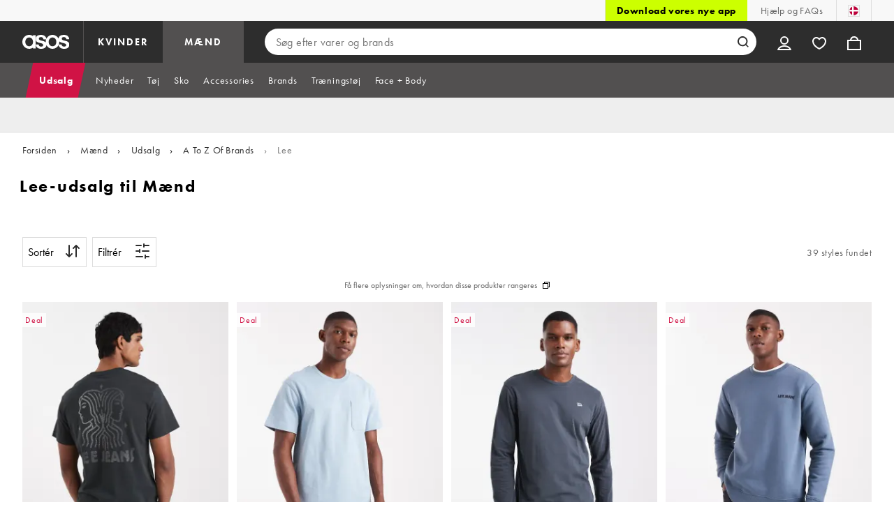

--- FILE ---
content_type: text/html; charset=utf-8
request_url: https://www.asos.com/dk/maend/udsalg/a-to-z-of-brands/lee/cat/?cid=12031
body_size: 52138
content:

    <!DOCTYPE html>
    <!--13.0.0-216-07fae351-->
    <html lang="da-DK" data-platform="desktop" data-store-code="DK" data-country-code="DK" data-gender="men" data-sct-version="13.0.0-216-07fae351">
      <head><script>!function(i,n){let o=window[i]=window[i]||{};o=o[n]=o[n]||{},o._cookieData={initialLength:document.cookie.length,initialCount:document.cookie.split(";").length}}("asos","siteChrome");
//# sourceMappingURL=https://assets.asosservices.com/sitechromepublisher/cookieScript.8ac7551e.inlined.js.map</script><meta charSet="utf-8"/><title>Lee-udsalg til Mænd | Tilbud og Rabatter | ASOS</title><meta name="description" content="Find Lee hos ASOS. Køb det sidste nye udvalg af T-shirts, skjorter og cardigans fra Lee."/><meta name="p:domain_verify" content="7d543da16a86f7ad75c452097bfa9e47"/><meta name="msvalidate.01" content="0BC251BA275FCFB5D0505FEBC89F03B6"/><meta property="fb:app_id" content="123073601043263"/><meta name="viewport" content="width=device-width, initial-scale=1"/><meta name="Slurp" content="NOODP"/><meta name="Slurp" content="NOYDIR"/><link rel="apple-touch-icon" sizes="180x180" href="/apple-touch-icon.png"/><link rel="icon" type="image/png" sizes="32x32" href="/favicon-32x32.png"/><link rel="icon" type="image/png" sizes="16x16" href="/favicon-16x16.png"/><link rel="manifest" href="/manifest.json"/><link rel="mask-icon" href="/safari-pinned-tab.svg" color="#2d2d2d"/><link href="https://assets.asosservices.com" rel="preconnect"/><link href="https://ci.asosservices.com" rel="preconnect"/><link href="https://images.asos-media.com" rel="preconnect"/><link href="https://my.asos.com" rel="preconnect"/><link href="https://cdn.optimizely.com" rel="preconnect"/><meta name="theme-color" content="#2d2d2d"/>
    <link rel="alternate" hreflang="en-GB" href="https://www.asos.com/men/sale/a-to-z-of-brands/lee/cat/?cid&#x3D;12031" />
    <link rel="alternate" hreflang="en-US" href="https://www.asos.com/us/men/sale/a-to-z-of-brands/lee/cat/?cid&#x3D;12031" />
    <link rel="alternate" hreflang="fr-FR" href="https://www.asos.com/fr/homme/soldes/a-to-z-of-brands/lee/cat/?cid&#x3D;12031" />
    <link rel="alternate" hreflang="de-DE" href="https://www.asos.com/de/herren/sale/a-to-z-of-brands/lee/cat/?cid&#x3D;12031" />
    <link rel="alternate" hreflang="it-IT" href="https://www.asos.com/it/uomo/saldi/a-to-z-of-brands/lee/cat/?cid&#x3D;12031" />
    <link rel="alternate" hreflang="es-ES" href="https://www.asos.com/es/hombre/rebajas/a-to-z-of-brands/lee/cat/?cid&#x3D;12031" />
    <link rel="alternate" hreflang="en-AU" href="https://www.asos.com/au/men/sale/a-to-z-of-brands/lee/cat/?cid&#x3D;12031" />
    <link rel="alternate" hreflang="x-default" href="https://www.asos.com/men/sale/a-to-z-of-brands/lee/cat/?cid&#x3D;12031" />
    <link rel="alternate" hreflang="sv-SE" href="https://www.asos.com/se/man/rea/a-to-z-of-brands/lee/cat/?cid&#x3D;12031" />
    <link rel="alternate" hreflang="nl-NL" href="https://www.asos.com/nl/heren/sale/a-to-z-of-brands/lee/cat/?cid&#x3D;12031" />
    <link rel="alternate" hreflang="da-DK" href="https://www.asos.com/dk/maend/udsalg/a-to-z-of-brands/lee/cat/?cid&#x3D;12031" />
    <link rel="alternate" hreflang="pl-PL" href="https://www.asos.com/pl/mezczyzni/wyprzedaz/a-to-z-of-brands/lee/cat/?cid&#x3D;12031" />
<link rel="canonical" href="https://www.asos.com/dk/maend/udsalg/a-to-z-of-brands/lee/cat/?cid&#x3D;12031"/><link rel="preload" href="https://assets.asosservices.com/asos-ui/manifest/windowManifest.js" as="script"/><script>!function(n,e){const a=window.NREUM=window.NREUM||{};Object.assign(a,{init:{privacy:{cookies_enabled:!0}},loader_config:{accountID:e,trustKey:e,agentID:"1103197001",licenseKey:n,applicationID:"1103197001"},info:{beacon:"bam.nr-data.net",errorBeacon:"bam.nr-data.net",licenseKey:n,applicationID:"1103197001",sa:1}})}("3edea625b0","711799");
//# sourceMappingURL=https://assets.asosservices.com/sitechromepublisher/newRelicSettingsScript.7ad45646.inlined.js.map</script><script src="https://assets.asosservices.com/sitechromepublisher/client.newRelicProSpa.8ceb71.js"></script><link rel="preload" href="https://assets.asosservices.com/fonts/futura-pt/book.1bb391ee.woff2" as="font" type="font/woff2" crossorigin="anonymous"/><link rel="preload" href="https://assets.asosservices.com/fonts/futura-pt/bold.11074381.woff2" as="font" type="font/woff2" crossorigin="anonymous"/><style>:root{--11lcxa5:#2d2d2d;--18bniqv:45,45,45;--1fot7dv:#000;--3pchel:#fff;--1cripqf:255,255,255;--4439lq:#525050;--f1xms7:#666;--10c6hzt:#767676;--h1m6hk:#929292;--na3s62:#ddd;--1wwppwc:#eee;--sm859b:#f8f8f8;--6gu3az:#f9f9f9;--1e93okh:#018849;--14cp6y8:#006637;--5eoeaa:#cceede;--a5az0j:#ff9c32;--fc982a:#b6752f;--1njx4kw:#ffebcc;--1cf22is:#0770cf;--lzto1h:#1862a5;--xes0jb:#cde2f5;--1xvrmqx:#d01345;--1j5f6ai:#fae7ec;--1mii22u:#ff3b30;--1ffq8ns:#6f5cff;--stskl1:#9797ff;--1lx7ll5:#4f41c5;--1asa9bf:#bfc9ff;--oyq41c:#f1efff;--19qikbp:#ff8753;--1gu65g4:#f75a27;--rrfoye:#ffd2bf;--cod972:#79e69e;--173zcrj:#5cd881;--19t30l9:#d7ffdb;--45kpnl:#212121;--198t7lw:#1f1e1e;--19n3pjb:#282828}
/*# sourceMappingURL=https://assets.asosservices.com/sitechromepublisher/palette.20d300df98.css.map */</style><style>/*! license: https://assets.asosservices.com/fonts/futura-pt/LICENSE.txt */@font-face{font-display:swap;font-family:futura-pt;font-style:normal;font-weight:400;src:url(https://assets.asosservices.com/fonts/futura-pt/book.1bb391ee.woff2) format("woff2")}</style><style>.leavesden1{font-size:18px;letter-spacing:.6px;line-height:24px}.leavesden1,.leavesden2{font-style:normal;font-weight:400}.leavesden2{font-size:16px;letter-spacing:.4px;line-height:22px}.leavesden3{font-size:14px;letter-spacing:.6px;line-height:20px}.leavesden3,.leavesden4{font-style:normal;font-weight:400}.leavesden4{font-size:12px;letter-spacing:.8px;line-height:16px}</style><style>/*! license: https://assets.asosservices.com/fonts/futura-pt/LICENSE.txt */@font-face{font-display:swap;font-family:futura-pt;font-style:normal;font-weight:700;src:url(https://assets.asosservices.com/fonts/futura-pt/bold.11074381.woff2) format("woff2")}</style><style>.barnsley1{font-size:60px;font-style:normal;font-weight:700;letter-spacing:1.5px;line-height:72px}.barnsley2{font-size:48px;line-height:56px}.barnsley2,.barnsley3{font-style:normal;font-weight:700;letter-spacing:1.2px}.barnsley3{font-size:36px;line-height:44px}.barnsley4{font-size:28px;line-height:36px}.barnsley4,.barnsley5{font-style:normal;font-weight:700;letter-spacing:1.2px}.barnsley5{font-size:24px;line-height:30px}.london1{font-size:18px;font-style:normal;font-weight:700;letter-spacing:.8px;line-height:24px}.london2{line-height:22px}.london2,.london2-button{font-size:16px;font-style:normal;font-weight:700;letter-spacing:.6px}.london2-button{line-height:18px}.london3{line-height:20px}.london3,.london3-button{font-size:14px;font-style:normal;font-weight:700;letter-spacing:.8px}.london3-button{line-height:16px}.london4{font-size:12px;letter-spacing:1px;line-height:16px}.london4,.london5{font-style:normal;font-weight:700}.london5{font-size:10px;letter-spacing:1.2px;line-height:14px}</style><style>/*! license: https://assets.asosservices.com/fonts/futura-pt/LICENSE.txt */@font-face{font-display:swap;font-family:futura-pt;font-style:normal;font-weight:500;src:url(https://assets.asosservices.com/fonts/futura-pt/demi.18851e1e.woff2) format("woff2")}</style><style>.asosWorld1{font-size:60px;letter-spacing:-1.8px;line-height:48px}.asosWorld1,.asosWorld2{font-style:normal;font-weight:500}.asosWorld2{font-size:48px;letter-spacing:-1.44px;line-height:38px}.asosWorld3{font-size:36px;font-style:normal;font-weight:500;letter-spacing:-1.08px;line-height:28px;text-transform:uppercase}</style><style>body{font-family:futura-pt,Tahoma,Geneva,Verdana,Arial,sans-serif}</style><link href="https://assets.asosservices.com/sitechromepublisher/vendors.2bd15dd0514c602d0c5b.css" rel="stylesheet"/><link href="https://assets.asosservices.com/sitechromepublisher/client.sitechrome.styles.64ffd9167b0438edf809.css" rel="stylesheet"/><link data-chunk="main" rel="stylesheet" href="/assets/plp/styles/1a00c2cf311708897bfb.css">
<link data-chunk="CATEGORY_PAGE" rel="stylesheet" href="/assets/plp/styles/1682915457fe98d0925d.css">
<link data-chunk="CATEGORY_PAGE" rel="stylesheet" href="/assets/plp/styles/d32a13ffae7e69d04295.css">


<meta property="og:url" content="https://www.asos.com/dk/maend/udsalg/a-to-z-of-brands/lee/cat/?cid=12031" />
<meta property="og:type" content="product.group" />
<meta property="og:title" content="Lee-udsalg til Mænd | Tilbud og Rabatter | ASOS" />
<meta property="og:description" content="Find Lee hos ASOS. Køb det sidste nye udvalg af T-shirts, skjorter og cardigans fra Lee." />
<meta property="og:image" content="https://www.asos.com/assets/asos-ui/favicons/social-share-1x.jpg" />
<meta name="twitter:card" content="summary" />
<meta property="twitter:site" content="@asos" />
<script src="https://cdn.cookielaw.org/scripttemplates/otSDKStub.js" type="text/javascript" data-dlayer-ignore="true" data-document-language="true" data-domain-script="908f7fca-dbc5-4b3a-8f6b-ed734de0cb52"></script><script>function OptanonWrapper() {}</script>
<script>(window.BOOMR_mq=window.BOOMR_mq||[]).push(["addVar",{"rua.upush":"false","rua.cpush":"false","rua.upre":"false","rua.cpre":"false","rua.uprl":"false","rua.cprl":"false","rua.cprf":"false","rua.trans":"","rua.cook":"false","rua.ims":"false","rua.ufprl":"false","rua.cfprl":"false","rua.isuxp":"false","rua.texp":"norulematch","rua.ceh":"false","rua.ueh":"false","rua.ieh.st":"0"}]);</script>
<script>!function(){function o(n,i){if(n&&i)for(var r in i)i.hasOwnProperty(r)&&(void 0===n[r]?n[r]=i[r]:n[r].constructor===Object&&i[r].constructor===Object?o(n[r],i[r]):n[r]=i[r])}try{var n=decodeURIComponent("%7B%22AutoXHR%22%3A%20%7B%22monitorFetch%22%3A%20true%7D%2C%22ResourceTiming%22%3A%20%7B%20%22clearOnBeacon%22%3A%20true%20%7D%2C%22Akamai%22%3A%20%7B%22enabled%22%3Afalse%7D%7D");if(n.length>0&&window.JSON&&"function"==typeof window.JSON.parse){var i=JSON.parse(n);void 0!==window.BOOMR_config?o(window.BOOMR_config,i):window.BOOMR_config=i}}catch(r){window.console&&"function"==typeof window.console.error&&console.error("mPulse: Could not parse configuration",r)}}();</script>
                              <script>!function(e){var n="https://s.go-mpulse.net/boomerang/";if("True"=="True")e.BOOMR_config=e.BOOMR_config||{},e.BOOMR_config.PageParams=e.BOOMR_config.PageParams||{},e.BOOMR_config.PageParams.pci=!0,n="https://s2.go-mpulse.net/boomerang/";if(window.BOOMR_API_key="KEKMC-5QPEH-Y5FHE-8AH54-JDSN3",function(){function e(){if(!o){var e=document.createElement("script");e.id="boomr-scr-as",e.src=window.BOOMR.url,e.async=!0,i.parentNode.appendChild(e),o=!0}}function t(e){o=!0;var n,t,a,r,d=document,O=window;if(window.BOOMR.snippetMethod=e?"if":"i",t=function(e,n){var t=d.createElement("script");t.id=n||"boomr-if-as",t.src=window.BOOMR.url,BOOMR_lstart=(new Date).getTime(),e=e||d.body,e.appendChild(t)},!window.addEventListener&&window.attachEvent&&navigator.userAgent.match(/MSIE [67]\./))return window.BOOMR.snippetMethod="s",void t(i.parentNode,"boomr-async");a=document.createElement("IFRAME"),a.src="about:blank",a.title="",a.role="presentation",a.loading="eager",r=(a.frameElement||a).style,r.width=0,r.height=0,r.border=0,r.display="none",i.parentNode.appendChild(a);try{O=a.contentWindow,d=O.document.open()}catch(_){n=document.domain,a.src="javascript:var d=document.open();d.domain='"+n+"';void(0);",O=a.contentWindow,d=O.document.open()}if(n)d._boomrl=function(){this.domain=n,t()},d.write("<bo"+"dy onload='document._boomrl();'>");else if(O._boomrl=function(){t()},O.addEventListener)O.addEventListener("load",O._boomrl,!1);else if(O.attachEvent)O.attachEvent("onload",O._boomrl);d.close()}function a(e){window.BOOMR_onload=e&&e.timeStamp||(new Date).getTime()}if(!window.BOOMR||!window.BOOMR.version&&!window.BOOMR.snippetExecuted){window.BOOMR=window.BOOMR||{},window.BOOMR.snippetStart=(new Date).getTime(),window.BOOMR.snippetExecuted=!0,window.BOOMR.snippetVersion=12,window.BOOMR.url=n+"KEKMC-5QPEH-Y5FHE-8AH54-JDSN3";var i=document.currentScript||document.getElementsByTagName("script")[0],o=!1,r=document.createElement("link");if(r.relList&&"function"==typeof r.relList.supports&&r.relList.supports("preload")&&"as"in r)window.BOOMR.snippetMethod="p",r.href=window.BOOMR.url,r.rel="preload",r.as="script",r.addEventListener("load",e),r.addEventListener("error",function(){t(!0)}),setTimeout(function(){if(!o)t(!0)},3e3),BOOMR_lstart=(new Date).getTime(),i.parentNode.appendChild(r);else t(!1);if(window.addEventListener)window.addEventListener("load",a,!1);else if(window.attachEvent)window.attachEvent("onload",a)}}(),"".length>0)if(e&&"performance"in e&&e.performance&&"function"==typeof e.performance.setResourceTimingBufferSize)e.performance.setResourceTimingBufferSize();!function(){if(BOOMR=e.BOOMR||{},BOOMR.plugins=BOOMR.plugins||{},!BOOMR.plugins.AK){var n=""=="true"?1:0,t="",a="amiy6qaxeeo5a2lpotiq-f-1a0f07cfd-clientnsv4-s.akamaihd.net",i="false"=="true"?2:1,o={"ak.v":"39","ak.cp":"1088086","ak.ai":parseInt("243464",10),"ak.ol":"0","ak.cr":9,"ak.ipv":4,"ak.proto":"h2","ak.rid":"59d4e87d","ak.r":44332,"ak.a2":n,"ak.m":"dscx","ak.n":"essl","ak.bpcip":"3.17.143.0","ak.cport":54788,"ak.gh":"23.33.28.201","ak.quicv":"","ak.tlsv":"tls1.3","ak.0rtt":"","ak.0rtt.ed":"","ak.csrc":"-","ak.acc":"","ak.t":"1768912081","ak.ak":"hOBiQwZUYzCg5VSAfCLimQ==[base64]/vZzx9qhnriKH9I7yWXukn2470m5apdf7IkL8kfP99TxJ74JP+suuPvHZWeIry2C51BWeMyx4pqVy+kEIH3y+Lw5keo838ezMkN3iMl7FqXEIcOC/2c1kjMRd/r3V1rTyZHCMUSnJU=","ak.pv":"785","ak.dpoabenc":"","ak.tf":i};if(""!==t)o["ak.ruds"]=t;var r={i:!1,av:function(n){var t="http.initiator";if(n&&(!n[t]||"spa_hard"===n[t]))o["ak.feo"]=void 0!==e.aFeoApplied?1:0,BOOMR.addVar(o)},rv:function(){var e=["ak.bpcip","ak.cport","ak.cr","ak.csrc","ak.gh","ak.ipv","ak.m","ak.n","ak.ol","ak.proto","ak.quicv","ak.tlsv","ak.0rtt","ak.0rtt.ed","ak.r","ak.acc","ak.t","ak.tf"];BOOMR.removeVar(e)}};BOOMR.plugins.AK={akVars:o,akDNSPreFetchDomain:a,init:function(){if(!r.i){var e=BOOMR.subscribe;e("before_beacon",r.av,null,null),e("onbeacon",r.rv,null,null),r.i=!0}return this},is_complete:function(){return!0}}}}()}(window);</script></head>
      <body>
        <iframe sandbox="allow-scripts allow-same-origin allow-forms" id="secure-script-container" tabindex="-1" aria-hidden="true" style="visibility: hidden; position: absolute; left: 0; top: 0; height: 0; width: 0; border: none;"></iframe>
        <div id="chrome-main-content">
          <div class="chrome-main-content--accessible"><div id="chrome-welcome-mat"></div><div id="chrome-header"><header><a href="#chrome-app-container" class="BPHVVzR TYb4J9A EVhxZk8 leavesden2" data-testid="skip-to-content">Gå til hovedindhold</a><div class="Fmy9ifd" data-testid="unsupported-browser-message"><div class="dsEdn6o"><div class="AIkY9uF"><div class="m2JksKr TNLlZ7K london3">din browser understøttes ikke</div><div class="j2eZ7P_ ZHWKoMf leavesden3">For at bruge ASOS anbefaler vi, at du anvender de nyeste versioner af Chrome, Firefox, Safari eller Edge</div></div></div></div><div class="vcXJfPO fVdHxMU" data-testid="topbar"><div class="m8VFiIf"><ul class="myUaKmo"><li><a href="https://www.asos.com/dk/discover/our-apps?ctaref=topbar%7Cdownload+app%7Cour+apps" data-testid="download-app" class="eWFSkWC ZHWKoMf leavesden3">Download vores nye app</a></li><li><a href="https://www.asos.com/dk/kundeservice/" data-testid="help" class="R2BDZ6J TYb4J9A">Hjælp og FAQs</a></li><li><div class="RxHz4Yh" data-testid="country-selector"><button class="breiRmE TYb4J9A" data-testid="country-selector-btn" type="button" aria-label="Du er i Denmark Skift"><img src="https://assets.asosservices.com/storesa/images/flags/dk.png" alt="Denmark" class="Oqkee2R"/></button></div></li></ul></div></div><div class="NHFyvmm headroom-wrapper"><div id="chrome-sticky-header" class="headroom headroom--unfixed"><div class="R9mnQSo"><div class="z8CtOyj fVdHxMU" data-testid="header"><div class="w45mOEA"><button class="btUA6FL" aria-label="Åbn navigationsmenu" data-testid="burger-menu-button"><span class="BKBoO9a TYb4J9A c_IO2I_ AYL96eR JpgornA isI7xiu"></span></button><a class="afrMdWS TYb4J9A" href="https://www.asos.com/dk/" data-testid="asoslogo"><img alt="ASOS-forsiden" src="[data-uri]" class="D5Ykbau"/></a><ul class="zSeAQkS Z0N9JbW" data-testid="floornav"><li><a class="izvZA3y fVdHxMU TYb4J9A" data-testid="women-floor" href="https://www.asos.com/dk/kvinder/" id="women-floor">KVINDER</a></li><li><a class="izvZA3y fVdHxMU TYb4J9A" data-testid="men-floor" href="https://www.asos.com/dk/maend/" id="men-floor">MÆND</a></li></ul><div class="x0RFhM4"><div class="jgxJaMT" data-testid="search-overlay-shadow" aria-hidden="true" role="presentation"></div><form action="//www.asos.com/dk/search/" class="zel29Kx" data-testid="search-form" method="get"><div class="MsBN5Ou" data-testid="search-field"><span class="oZmI2CF" aria-hidden="true"></span><input type="search" id="chrome-search" name="q" class="KRZT5cj fVdHxMU TYb4J9A" autoComplete="off" autoCorrect="off" spellcheck="off" placeholder="Søg efter varer og brands" data-testid="search-input" aria-autocomplete="list" aria-haspopup="listbox" aria-describedby="search-instructions" aria-label="Søg efter varer og brands" maxLength="150" value=""/><div id="search-instructions" class="ZOmZepG">Begynd at skrive for at søge, brug piletasterne til at navigere, og tryk Enter for at vælge</div><button class="vjmVpyd" type="submit" disabled="" data-testid="search-button-inline"><svg viewBox="0 0 17 17" role="img" aria-labelledby="search-icon"><title id="search-icon">Søg</title><path fill="currentColor" fill-rule="nonzero" d="M7.65 15.3a7.65 7.65 0 1 1 5.997-2.9c-.01.012 3.183 3.297 3.183 3.297l-1.22 1.18s-3.144-3.283-3.154-3.275A7.618 7.618 0 0 1 7.65 15.3zm0-2a5.65 5.65 0 1 0 0-11.3 5.65 5.65 0 0 0 0 11.3z"></path></svg></button><div class="GSho_2H"><div class="E6GUnIS AQi6YMD" aria-live="polite"></div></div></div></form></div></div><ul class="hv2vTHr" data-testid="widgets"><li class="mZvZT9m S0a1Qri"><div><div><div id="myAccountDropdown" class="OVxuqjQ"><button type="button" icon="dejKRrj c_IO2I_" icontype="accountUnfilled" data-testid="myAccountIcon" class="KH34gk4 TYb4J9A mSjTvvT" aria-expanded="false" aria-controls="myaccount-dropdown" aria-label="Min konto"><span type="accountUnfilled" class="dejKRrj c_IO2I_ AYL96eR JpgornA isI7xiu"></span></button><div class="KjCxFll" data-testid="myaccount-dropdown" id="myaccount-dropdown"><div class="EGwAGf7"><div class="fZwceSp"><div class="DevVB66"><div class="OPGaUix"><div class="cXZXqST"><span class="DwRt6tf AAonn85 london2">Velkommen til ASOS</span><span class="xbfHIic"><button data-testid="signin-link" role="link" class="qQoHatg sY3mB1c london3-button UNPPQ3g _whpW_Q" type="button"><span class="IoxIrTY">Log på</span></button><button data-testid="signup-link" role="link" class="qQoHatg sY3mB1c london3-button hgH_Y9G _whpW_Q" type="button"><span class="IoxIrTY">Tilmeld dig</span></button></span></div></div><div class="wS_YkOh"><ul class="F7CGtue"><li><a href="https://my.asos.com/my-account?country=DK&amp;keyStoreDataversion=qx71qrg-45&amp;lang=da-DK&amp;nlid=nav%20header&amp;store=DK" class="PMznYv3 TYb4J9A EVhxZk8 leavesden2" data-testid="myaccount-link"><span class="pggyrBd FfmKyt0 ZqXYTuz"></span>Min konto</a></li><li><a href="https://my.asos.com/my-account/orders?country=DK&amp;keyStoreDataversion=qx71qrg-45&amp;lang=da-DK&amp;nlid=nav%20header&amp;store=DK" class="PMznYv3 TYb4J9A EVhxZk8 leavesden2" data-testid="myorders-link"><span class="cWzaeb1 FfmKyt0 ZqXYTuz"></span>Mine ordrer</a></li></ul></div></div></div></div></div></div></div></div></li><li class="mZvZT9m"><a type="a" href="https://www.asos.com/dk/saved-lists/?nlid=nav header" icon="vQeUV7s c_IO2I_" icontype="heartUnfilled" data-testid="savedItemsIcon" class="KH34gk4 TYb4J9A mSjTvvT" aria-label="Gemte varer"><span type="heartUnfilled" class="vQeUV7s c_IO2I_ AYL96eR JpgornA isI7xiu"></span></a></li><li class="mZvZT9m"><a type="a" href="https://www.asos.com/dk/bag?nlid=nav header" icon="LpoEdV8 c_IO2I_" icontype="bagUnfilled" data-testid="miniBagIcon" class="KH34gk4 TYb4J9A mSjTvvT" aria-label="Kurv %{smart_count} vare |||| %{smart_count} varer"><span type="bagUnfilled" class="LpoEdV8 c_IO2I_ AYL96eR JpgornA isI7xiu"></span></a></li></ul></div></div><div class="AIjKzKx"><div><nav aria-hidden="true" aria-label="false" class="VylGWEt LZ9LVYB" data-testid="primarynav-large"><div role="tablist" class="x_RqXmD" tabindex="-1"><button id="tab-57242f2c-d207-471c-95b1-31d6839df360" data-id="57242f2c-d207-471c-95b1-31d6839df360" data-index="0" class="yI6sHXc TYb4J9A fVdHxMU" role="tab" aria-controls="57242f2c-d207-471c-95b1-31d6839df360" aria-selected="false" data-testid="primarynav-button"><span class="cSfPh9_ h9iITxj TYb4J9A"><span>Udsalg</span></span></button><div id="57242f2c-d207-471c-95b1-31d6839df360" role="tabpanel" aria-hidden="true" aria-labelledby="tab-57242f2c-d207-471c-95b1-31d6839df360" class="EsGFLPm"><div class="q1Xq2PY" data-testid="secondarynav-container"><div class="C8F3KZ5" aria-hidden="true" data-testid="backdrop"></div><div class="M8Zxf1o"><nav class="GL2wQf0" data-id="57242f2c-d207-471c-95b1-31d6839df360" data-testid="secondarynav-flyout" aria-label="Secondary Navigation"><div class="ZAntzlZ MV4Uu8x"><div id="93621d77-e6d0-4f3c-be35-0e06a981de22" class="D_5cNi8 TNLlZ7K london3">Shop efter produkt</div><ul aria-labelledby="93621d77-e6d0-4f3c-be35-0e06a981de22" class="c2oEXGw"><li><a class="R5kwVNg ZHWKoMf leavesden3 ByM_HVJ TYb4J9A jvta8m3 TNLlZ7K london3" data-testid="text-link" data-first="true" href="https://www.asos.com/dk/kvinder/udsalg/cat/?cid=7046#nlid=ww|udsalg|shop+efter+produkt|se+alle">Se alle</a></li><li><a class="R5kwVNg ZHWKoMf leavesden3 ByM_HVJ TYb4J9A" data-testid="text-link" href="https://www.asos.com/dk/kvinder/udsalg/kjoler/cat/?cid=5235#nlid=ww|udsalg|shop+efter+produkt|kjoler">Kjoler</a></li><li><a class="R5kwVNg ZHWKoMf leavesden3 ByM_HVJ TYb4J9A" data-testid="text-link" href="https://www.asos.com/dk/kvinder/udsalg/sko/cat/?cid=1931#nlid=ww|udsalg|shop+efter+produkt|sko">Sko</a></li><li><a class="R5kwVNg ZHWKoMf leavesden3 ByM_HVJ TYb4J9A" data-testid="text-link" href="https://www.asos.com/dk/kvinder/udsalg/toppe/cat/?cid=4167#nlid=ww|udsalg|shop+efter+produkt|toppe">Toppe</a></li><li><a class="R5kwVNg ZHWKoMf leavesden3 ByM_HVJ TYb4J9A" data-testid="text-link" href="https://www.asos.com/dk/kvinder/udsalg/jeans/cat/?cid=4331#nlid=ww|udsalg|shop+efter+produkt|jeans">Jeans</a></li><li><a class="R5kwVNg ZHWKoMf leavesden3 ByM_HVJ TYb4J9A" data-testid="text-link" href="https://www.asos.com/dk/kvinder/udsalg/bukser-og-leggings/cat/?cid=1928#nlid=ww|udsalg|shop+efter+produkt|bukser+og+leggings">Bukser og leggings</a></li><li><a class="R5kwVNg ZHWKoMf leavesden3 ByM_HVJ TYb4J9A" data-testid="text-link" href="https://www.asos.com/dk/kvinder/udsalg/badetoej-og-strandtoej/cat/?cid=5263#nlid=ww|udsalg|shop+efter+produkt|badet%C3%B8j+og+strandt%C3%B8j">Badetøj og strandtøj</a></li><li><a class="R5kwVNg ZHWKoMf leavesden3 ByM_HVJ TYb4J9A" data-testid="text-link" href="https://www.asos.com/dk/kvinder/udsalg/accessories/cat/?cid=1929#nlid=ww|udsalg|shop+efter+produkt|accessories">Accessories</a></li><li><a class="R5kwVNg ZHWKoMf leavesden3 ByM_HVJ TYb4J9A" data-testid="text-link" href="https://www.asos.com/dk/kvinder/udsalg/kjoler/afslappede-kjoler/cat/?cid=15623#nlid=ww|udsalg|shop+efter+produkt|afslappede+kjoler">Afslappede kjoler</a></li><li><a class="R5kwVNg ZHWKoMf leavesden3 ByM_HVJ TYb4J9A" data-testid="text-link" href="https://www.asos.com/dk/kvinder/udsalg/face-body/cat/?cid=11414#nlid=ww|udsalg|shop+efter+produkt|face+%2B+body">Face + Body</a></li><li><a class="R5kwVNg ZHWKoMf leavesden3 ByM_HVJ TYb4J9A" data-testid="text-link" href="https://www.asos.com/dk/kvinder/udsalg/haettetroejer-og-sweatshirts/cat/?cid=20580#nlid=ww|udsalg|shop+efter+produkt|h%C3%A6ttetr%C3%B8jer+og+sweatshirts">Hættetrøjer og sweatshirts</a></li><li><a class="R5kwVNg ZHWKoMf leavesden3 ByM_HVJ TYb4J9A" data-testid="text-link" href="https://www.asos.com/dk/kvinder/udsalg/jakker-og-frakker/cat/?cid=2110#nlid=ww|udsalg|shop+efter+produkt|jakker+og+frakker">Jakker og frakker</a></li><li><a class="R5kwVNg ZHWKoMf leavesden3 ByM_HVJ TYb4J9A" data-testid="text-link" href="https://www.asos.com/dk/kvinder/udsalg/jumpsuits-og-playsuits/cat/?cid=9638#nlid=ww|udsalg|shop+efter+produkt|jumpsuits+og+playsuits">Jumpsuits og playsuits</a></li><li><a class="R5kwVNg ZHWKoMf leavesden3 ByM_HVJ TYb4J9A" data-testid="text-link" href="https://www.asos.com/dk/kvinder/udsalg/lingeri-og-nattoej/cat/?cid=1940#nlid=ww|udsalg|shop+efter+produkt|lingeri+og+natt%C3%B8j">Lingeri og nattøj</a></li><li><a class="R5kwVNg ZHWKoMf leavesden3 ByM_HVJ TYb4J9A" data-testid="text-link" href="https://www.asos.com/dk/kvinder/udsalg/nederdele/cat/?cid=3149#nlid=ww|udsalg|shop+efter+produkt|nederdele">Nederdele</a></li><li><a class="R5kwVNg ZHWKoMf leavesden3 ByM_HVJ TYb4J9A" data-testid="text-link" href="https://www.asos.com/dk/kvinder/udsalg/premium-brands/cat/?cid=11625#nlid=ww|udsalg|shop+efter+produkt|premium+brands">Premium brands</a></li><li><a class="R5kwVNg ZHWKoMf leavesden3 ByM_HVJ TYb4J9A" data-testid="text-link" href="https://www.asos.com/dk/kvinder/udsalg/kjoler/selskabskjoler/cat/?cid=15622#nlid=ww|udsalg|shop+efter+produkt|selskabskjoler">Selskabskjoler</a></li><li><a class="R5kwVNg ZHWKoMf leavesden3 ByM_HVJ TYb4J9A" data-testid="text-link" href="https://www.asos.com/dk/kvinder/udsalg/accessories/smykker/cat/?cid=1930#nlid=ww|udsalg|shop+efter+produkt|smykker+og+ure">Smykker og ure</a></li><li><a class="R5kwVNg ZHWKoMf leavesden3 ByM_HVJ TYb4J9A" data-testid="text-link" href="https://www.asos.com/dk/kvinder/udsalg/sko/sneakers/cat/?cid=20494#nlid=ww|udsalg|shop+efter+produkt|sneakers">Sneakers</a></li><li><a class="R5kwVNg ZHWKoMf leavesden3 ByM_HVJ TYb4J9A" data-testid="text-link" href="https://www.asos.com/dk/kvinder/udsalg/sokker-og-tights/cat/?cid=10517#nlid=ww|udsalg|shop+efter+produkt|sokker+og+tights">Sokker og tights</a></li><li><a class="R5kwVNg ZHWKoMf leavesden3 ByM_HVJ TYb4J9A" data-testid="text-link" href="https://www.asos.com/dk/kvinder/udsalg/solbriller/cat/?cid=12648#nlid=ww|udsalg|shop+efter+produkt|solbriller">Solbriller</a></li><li><a class="R5kwVNg ZHWKoMf leavesden3 ByM_HVJ TYb4J9A" data-testid="text-link" href="https://www.asos.com/dk/kvinder/udsalg/strik/cat/?cid=2893#nlid=ww|udsalg|shop+efter+produkt|strik">Strik</a></li><li><a class="R5kwVNg ZHWKoMf leavesden3 ByM_HVJ TYb4J9A" data-testid="text-link" href="https://www.asos.com/dk/kvinder/udsalg/toppe/t-shirts-og-undertroejer/cat/?cid=20581#nlid=ww|udsalg|shop+efter+produkt|t-shirts+og+undertr%C3%B8jer">T-shirts og undertrøjer</a></li><li><a class="R5kwVNg ZHWKoMf leavesden3 ByM_HVJ TYb4J9A" data-testid="text-link" href="https://www.asos.com/dk/kvinder/udsalg/accessories/cat/?cid=1929#nlid=ww|udsalg|shop+efter+produkt|tasker+og+punge">Tasker og punge</a></li><li><a class="R5kwVNg ZHWKoMf leavesden3 ByM_HVJ TYb4J9A" data-testid="text-link" href="https://www.asos.com/dk/kvinder/udsalg/traeningstoej/cat/?cid=26953#nlid=ww|udsalg|shop+efter+produkt|tr%C3%A6ningst%C3%B8j">Træningstøj</a></li><li><a class="R5kwVNg ZHWKoMf leavesden3 ByM_HVJ TYb4J9A jvta8m3 TNLlZ7K london3" data-testid="text-link" href="https://www.asos.com/dk/kvinder/udsalg/a-to-z-of-brands/cat/?cid=5526#nlid=ww|udsalg|shop+efter+produkt|brands+a+%E2%80%93+z">Brands A – Z</a></li></ul></div><div class="ZAntzlZ gQnHLST"><div id="624c8383-d056-48f4-9a5e-cad7e2892bac" class="D_5cNi8 TNLlZ7K london3">Shop efter brand</div><ul class="kwGLqbY" aria-labelledby="624c8383-d056-48f4-9a5e-cad7e2892bac"><li class="qy3o1dy"><a href="https://www.asos.com/dk/kvinder/udsalg/a-to-z-of-brands/stradivarius/cat/?cid=27096#nlid=ww|udsalg|shop+efter+brand|stradivarius"><div class="DAWbaL1"><div aria-hidden="true" class="UM_y1IM nU2sw3N hTHiegI" role="presentation"></div></div><div class="D6_Ku8t TYb4J9A"><span class="Y101qby ZHWKoMf leavesden3 ByM_HVJ">Stradivarius</span></div></a></li><li class="qy3o1dy"><a href="https://www.asos.com/dk/kvinder/udsalg/a-to-z-of-brands/nike/cat/?cid=10761#nlid=ww|udsalg|shop+efter+brand|nike"><div class="DAWbaL1"><div aria-hidden="true" class="UM_y1IM nU2sw3N hTHiegI" role="presentation"></div></div><div class="D6_Ku8t TYb4J9A"><span class="Y101qby ZHWKoMf leavesden3 ByM_HVJ">Nike</span></div></a></li><li class="qy3o1dy"><a href="https://www.asos.com/dk/kvinder/udsalg/a-to-z-of-brands/adidas/cat/?cid=11220#nlid=ww|udsalg|shop+efter+brand|adidas"><div class="DAWbaL1"><div aria-hidden="true" class="UM_y1IM nU2sw3N hTHiegI" role="presentation"></div></div><div class="D6_Ku8t TYb4J9A"><span class="Y101qby ZHWKoMf leavesden3 ByM_HVJ">adidas</span></div></a></li><li class="qy3o1dy"><a href="https://www.asos.com/dk/kvinder/udsalg/a-to-z-of-brands/river-island/cat/?cid=21409#nlid=ww|udsalg|shop+efter+brand|river+island"><div class="DAWbaL1"><div aria-hidden="true" class="UM_y1IM nU2sw3N hTHiegI" role="presentation"></div></div><div class="D6_Ku8t TYb4J9A"><span class="Y101qby ZHWKoMf leavesden3 ByM_HVJ">River Island</span></div></a></li><li class="qy3o1dy"><a href="https://www.asos.com/dk/kvinder/udsalg/a-to-z-of-brands/new-look/cat/?cid=21000#nlid=ww|udsalg|shop+efter+brand|new+look"><div class="DAWbaL1"><div aria-hidden="true" class="UM_y1IM nU2sw3N hTHiegI" role="presentation"></div></div><div class="D6_Ku8t TYb4J9A"><span class="Y101qby ZHWKoMf leavesden3 ByM_HVJ">New Look</span></div></a></li><li class="qy3o1dy"><a href="https://www.asos.com/dk/kvinder/udsalg/a-to-z-of-brands/4th-reckless/cat/?cid=28763#nlid=ww|udsalg|shop+efter+brand|+4th+%26+reckless"><div class="DAWbaL1"><div aria-hidden="true" class="UM_y1IM nU2sw3N hTHiegI" role="presentation"></div></div><div class="D6_Ku8t TYb4J9A"><span class="Y101qby ZHWKoMf leavesden3 ByM_HVJ"> 4th &amp; Reckless</span></div></a></li></ul></div><div class="ZAntzlZ gQnHLST"><div id="d8553bbf-dc8b-4018-98aa-0056c1fb5806" class="D_5cNi8 TNLlZ7K london3">SHOP EFTER STØRRELSE</div><ul class="kwGLqbY" aria-labelledby="d8553bbf-dc8b-4018-98aa-0056c1fb5806"><li class="qy3o1dy"><a href="https://www.asos.com/dk/kvinder/udsalg/ctas/stoerrelse-6/cat/?cid=51494#nlid=ww|udsalg|shop+efter+st%C3%B8rrelse|st%C3%B8rrelse+34"><div class="DAWbaL1"><div aria-hidden="true" class="UM_y1IM nU2sw3N hTHiegI" role="presentation"></div></div><div class="D6_Ku8t TYb4J9A"><span class="Y101qby ZHWKoMf leavesden3 ByM_HVJ">Størrelse 34</span></div></a></li><li class="qy3o1dy"><a href="https://www.asos.com/dk/kvinder/udsalg/ctas/stoerrelse-8/cat/?cid=51495#nlid=ww|udsalg|shop+efter+st%C3%B8rrelse|st%C3%B8rrelse+36"><div class="DAWbaL1"><div aria-hidden="true" class="UM_y1IM nU2sw3N hTHiegI" role="presentation"></div></div><div class="D6_Ku8t TYb4J9A"><span class="Y101qby ZHWKoMf leavesden3 ByM_HVJ">Størrelse 36</span></div></a></li><li class="qy3o1dy"><a href="https://www.asos.com/dk/kvinder/udsalg/ctas/stoerrelse-10/cat/?cid=51498#nlid=ww|udsalg|shop+efter+st%C3%B8rrelse|st%C3%B8rrelse+38"><div class="DAWbaL1"><div aria-hidden="true" class="UM_y1IM nU2sw3N hTHiegI" role="presentation"></div></div><div class="D6_Ku8t TYb4J9A"><span class="Y101qby ZHWKoMf leavesden3 ByM_HVJ">Størrelse 38</span></div></a></li><li class="qy3o1dy"><a href="https://www.asos.com/dk/kvinder/udsalg/ctas/stoerrelse-12/cat/?cid=51499#nlid=ww|udsalg|shop+efter+st%C3%B8rrelse|st%C3%B8rrelse+40"><div class="DAWbaL1"><div aria-hidden="true" class="UM_y1IM nU2sw3N hTHiegI" role="presentation"></div></div><div class="D6_Ku8t TYb4J9A"><span class="Y101qby ZHWKoMf leavesden3 ByM_HVJ">Størrelse 40</span></div></a></li><li class="qy3o1dy"><a href="https://www.asos.com/dk/kvinder/udsalg/ctas/stoerrelse-14/cat/?cid=51500#nlid=ww|udsalg|shop+efter+st%C3%B8rrelse|st%C3%B8rrelse+42"><div class="DAWbaL1"><div aria-hidden="true" class="UM_y1IM nU2sw3N hTHiegI" role="presentation"></div></div><div class="D6_Ku8t TYb4J9A"><span class="Y101qby ZHWKoMf leavesden3 ByM_HVJ">Størrelse 42</span></div></a></li><li class="qy3o1dy"><a data-last="true" href="https://www.asos.com/dk/kvinder/udsalg/ctas/stoerrelse-16/cat/?cid=51501#nlid=ww|udsalg|shop+efter+st%C3%B8rrelse|st%C3%B8rrelse+44%2B"><div class="DAWbaL1"><div aria-hidden="true" class="UM_y1IM nU2sw3N hTHiegI" role="presentation"></div></div><div class="D6_Ku8t TYb4J9A"><span class="Y101qby ZHWKoMf leavesden3 ByM_HVJ">Størrelse 44+</span></div></a></li></ul></div></nav></div></div></div><button id="tab-1020946c-8949-4e9c-9719-43435002bcd4" data-id="1020946c-8949-4e9c-9719-43435002bcd4" data-index="1" class="yI6sHXc TYb4J9A fVdHxMU" role="tab" aria-controls="1020946c-8949-4e9c-9719-43435002bcd4" aria-selected="false" data-testid="primarynav-button"><span class="cSfPh9_"><span>Nyheder</span></span></button><div id="1020946c-8949-4e9c-9719-43435002bcd4" role="tabpanel" aria-hidden="true" aria-labelledby="tab-1020946c-8949-4e9c-9719-43435002bcd4" class="EsGFLPm"><div class="q1Xq2PY" data-testid="secondarynav-container"><div class="C8F3KZ5" aria-hidden="true" data-testid="backdrop"></div><div class="M8Zxf1o"><nav class="GL2wQf0" data-id="1020946c-8949-4e9c-9719-43435002bcd4" data-testid="secondarynav-flyout" aria-label="Secondary Navigation"><div class="ZAntzlZ gQnHLST"><div id="f44ea221-7a84-41d3-8d75-6ef255f95b3c" class="D_5cNi8 TNLlZ7K london3">Nye produkter</div><ul aria-labelledby="f44ea221-7a84-41d3-8d75-6ef255f95b3c" class="c2oEXGw"><li><a class="R5kwVNg ZHWKoMf leavesden3 ByM_HVJ TYb4J9A jvta8m3 TNLlZ7K london3" data-testid="text-link" data-first="true" href="https://www.asos.com/dk/kvinder/nyheder/cat/?cid=27108#nlid=ww|nyheder|nye+produkter|se+alle">Se alle</a></li><li><a class="R5kwVNg ZHWKoMf leavesden3 ByM_HVJ TYb4J9A jvta8m3 TNLlZ7K london3" data-testid="text-link" href="https://www.asos.com/dk/kvinder/nyheder/nyheder-i-dag/cat/?cid=51163#nlid=ww|nyheder|nye+produkter|nyheder:+i+dag">Nyheder: i dag</a></li><li><a class="R5kwVNg ZHWKoMf leavesden3 ByM_HVJ TYb4J9A" data-testid="text-link" href="https://www.asos.com/dk/kvinder/nyheder/nyheder-toej/cat/?cid=2623#nlid=ww|nyheder|nye+produkter|t%C3%B8j">Tøj</a></li><li><a class="R5kwVNg ZHWKoMf leavesden3 ByM_HVJ TYb4J9A" data-testid="text-link" href="https://www.asos.com/dk/kvinder/nyheder/nyheder-sko/cat/?cid=6992#nlid=ww|nyheder|nye+produkter|sko">Sko</a></li><li><a class="R5kwVNg ZHWKoMf leavesden3 ByM_HVJ TYb4J9A" data-testid="text-link" href="https://www.asos.com/dk/kvinder/nyheder/nyheder-toej/cat/?cid=2623&amp;refine=attribute_10992:61379#nlid=ww|nyheder|nye+produkter|kjoler">Kjoler</a></li><li><a class="R5kwVNg ZHWKoMf leavesden3 ByM_HVJ TYb4J9A" data-testid="text-link" href="https://www.asos.com/dk/kvinder/nyheder/nyheder-toej/cat/?cid=2623&amp;refine=attribute_10992:61383#nlid=ww|nyheder|nye+produkter|toppe">Toppe</a></li><li><a class="R5kwVNg ZHWKoMf leavesden3 ByM_HVJ TYb4J9A" data-testid="text-link" href="https://www.asos.com/dk/kvinder/nyheder/nyheder-toej/cat/?cid=2623&amp;refine=attribute_10992:61380#nlid=ww|nyheder|nye+produkter|frakker+og+jakker+">Frakker og jakker </a></li><li><a class="R5kwVNg ZHWKoMf leavesden3 ByM_HVJ TYb4J9A" data-testid="text-link" href="https://www.asos.com/dk/kvinder/nyheder/nyheder-toej/cat/?cid=2623&amp;refine=attribute_1047:8387,8404#nlid=ww|nyheder|nye+produkter|tr%C3%B8jer+og+cardigans">Trøjer og cardigans</a></li><li><a class="R5kwVNg ZHWKoMf leavesden3 ByM_HVJ TYb4J9A" data-testid="text-link" href="https://www.asos.com/dk/kvinder/nyheder/nyheder-toej/cat/?cid=2623&amp;refine=attribute_10992:61377#nlid=ww|nyheder|nye+produkter|jeans+og+bukser">Jeans og bukser</a></li><li><a class="R5kwVNg ZHWKoMf leavesden3 ByM_HVJ TYb4J9A" data-testid="text-link" href="https://www.asos.com/dk/kvinder/nyheder/nyheder-accessories/cat/?cid=27109#nlid=ww|nyheder|nye+produkter|accessories">Accessories</a></li></ul></div><div class="ZAntzlZ gQnHLST"><div id="9cbf204f-7ab3-4ccb-b806-945ba27cc628" class="D_5cNi8 TNLlZ7K london3">Vinter</div><ul class="kwGLqbY" aria-labelledby="9cbf204f-7ab3-4ccb-b806-945ba27cc628"><li class="qy3o1dy"><a href="https://www.asos.com/dk/kvinder/saesontoj/klar-til-vinter/cat/?cid=20061#nlid=ww|nyheder|vinter|vinteroutfits"><div class="DAWbaL1"><div aria-hidden="true" class="UM_y1IM nU2sw3N hTHiegI" role="presentation"></div></div><div class="D6_Ku8t TYb4J9A"><span class="Y101qby ZHWKoMf leavesden3 ByM_HVJ">Vinteroutfits</span></div></a></li><li class="qy3o1dy"><a href="https://www.asos.com/dk/kvinder/jakker-og-frakker/cat/?cid=2641#nlid=ww|nyheder|vinter|jakker+og+frakker"><div class="DAWbaL1"><div aria-hidden="true" class="UM_y1IM nU2sw3N hTHiegI" role="presentation"></div></div><div class="D6_Ku8t TYb4J9A"><span class="Y101qby ZHWKoMf leavesden3 ByM_HVJ">Jakker og frakker</span></div></a></li><li class="qy3o1dy"><a href="https://www.asos.com/dk/kvinder/saesontoj/52586/cat/?cid=52586#nlid=ww|nyheder|vinter|vinter+tilbeh%C3%B8r"><div class="DAWbaL1"><div aria-hidden="true" class="UM_y1IM nU2sw3N hTHiegI" role="presentation"></div></div><div class="D6_Ku8t TYb4J9A"><span class="Y101qby ZHWKoMf leavesden3 ByM_HVJ">Vinter tilbehør</span></div></a></li><li class="qy3o1dy"><a href="https://www.asos.com/dk/kvinder/ctas/saesonens-sko/cat/?cid=13523#nlid=ww|nyheder|vinter|l%C3%A6der+og+ruskind"><div class="DAWbaL1"><div aria-hidden="true" class="UM_y1IM nU2sw3N hTHiegI" role="presentation"></div></div><div class="D6_Ku8t TYb4J9A"><span class="Y101qby ZHWKoMf leavesden3 ByM_HVJ">Læder og ruskind</span></div></a></li><li class="qy3o1dy"><a href="https://www.asos.com/dk/kvinder/loungewear/cat/?cid=21867#nlid=ww|nyheder|vinter|loungewear"><div class="DAWbaL1"><div aria-hidden="true" class="UM_y1IM nU2sw3N hTHiegI" role="presentation"></div></div><div class="D6_Ku8t TYb4J9A"><span class="Y101qby ZHWKoMf leavesden3 ByM_HVJ">Loungewear</span></div></a></li><li class="qy3o1dy"><a href="https://www.asos.com/dk/kvinder/sko/stoevler/cat/?cid=6455#nlid=ww|nyheder|vinter|st%C3%B8vler"><div class="DAWbaL1"><div aria-hidden="true" class="UM_y1IM nU2sw3N hTHiegI" role="presentation"></div></div><div class="D6_Ku8t TYb4J9A"><span class="Y101qby ZHWKoMf leavesden3 ByM_HVJ">Støvler</span></div></a></li></ul></div><div class="ZAntzlZ gQnHLST"><div id="3c0811e0-e309-405c-9cf1-e29d3e64e6ed" class="D_5cNi8 TNLlZ7K london3">Mest søgte favoritter</div><ul class="kwGLqbY" aria-labelledby="3c0811e0-e309-405c-9cf1-e29d3e64e6ed"><li class="qy3o1dy"><a href="https://www.asos.com/dk/kvinder/valentinsdagstoj/valentinsdag-outfits-&amp;amp;-valentins-toj/cat/?cid=50897#nlid=ww|nyheder|mest+s%C3%B8gte+favoritter|valentinsdagsoutfits"><div class="DAWbaL1"><div aria-hidden="true" class="UM_y1IM nU2sw3N hTHiegI" role="presentation"></div></div><div class="D6_Ku8t TYb4J9A"><span class="Y101qby ZHWKoMf leavesden3 ByM_HVJ">Valentinsdagsoutfits</span></div></a></li><li class="qy3o1dy"><a href="https://www.asos.com/dk/kvinder/ferie/cat/?cid=14626#nlid=ww|nyheder|mest+s%C3%B8gte+favoritter|vintersol"><div class="DAWbaL1"><div aria-hidden="true" class="UM_y1IM nU2sw3N hTHiegI" role="presentation"></div></div><div class="D6_Ku8t TYb4J9A"><span class="Y101qby ZHWKoMf leavesden3 ByM_HVJ">Vintersol</span></div></a></li><li class="qy3o1dy"><a href="https://www.asos.com/dk/kvinder/festtoej/cat/?cid=18761#nlid=ww|nyheder|mest+s%C3%B8gte+favoritter|festt%C3%B8j"><div class="DAWbaL1"><div aria-hidden="true" class="UM_y1IM nU2sw3N hTHiegI" role="presentation"></div></div><div class="D6_Ku8t TYb4J9A"><span class="Y101qby ZHWKoMf leavesden3 ByM_HVJ">Festtøj</span></div></a></li><li class="qy3o1dy"><a href="https://www.asos.com/dk/kvinder/ctas/hp-edit-58/cat/?cid=52601#nlid=ww|nyheder|mest+s%C3%B8gte+favoritter|hygges%C3%A6son"><div class="DAWbaL1"><div aria-hidden="true" class="UM_y1IM nU2sw3N hTHiegI" role="presentation"></div></div><div class="D6_Ku8t TYb4J9A"><span class="Y101qby ZHWKoMf leavesden3 ByM_HVJ">Hyggesæson</span></div></a></li><li class="qy3o1dy"><a href="https://www.asos.com/dk/kvinder/traeningstoej/ski-og-snowboard/cat/?cid=27519#nlid=ww|nyheder|mest+s%C3%B8gte+favoritter|ski+og+snowboard"><div class="DAWbaL1"><div aria-hidden="true" class="UM_y1IM nU2sw3N hTHiegI" role="presentation"></div></div><div class="D6_Ku8t TYb4J9A"><span class="Y101qby ZHWKoMf leavesden3 ByM_HVJ">Ski og snowboard</span></div></a></li><li class="qy3o1dy"><a href="https://www.asos.com/dk/kvinder/dine-mest-hypede/cat/?cid=51674#nlid=ww|nyheder|mest+s%C3%B8gte+favoritter|dine+mest+hypede"><div class="DAWbaL1"><div aria-hidden="true" class="UM_y1IM nU2sw3N hTHiegI" role="presentation"></div></div><div class="D6_Ku8t TYb4J9A"><span class="Y101qby ZHWKoMf leavesden3 ByM_HVJ">Dine mest hypede</span></div></a></li></ul></div><div class="ZAntzlZ gQnHLST"><div id="a23298d9-2382-4314-a6d9-6acfd2403eda" class="D_5cNi8 TNLlZ7K london3">Nye kollektioner</div><ul aria-labelledby="a23298d9-2382-4314-a6d9-6acfd2403eda" class="vimTOd2 TJ129zU"><li class="TyHLlbx"><a data-testid="marketing-image" data-last="true" href="https://www.asos.com/dk/kvinder/ctas/curated-category-21/cat/?cid=52707#nlid=ww|nyheder|nye+kollektioner|monokrom"><img class="m6NElHz nU2sw3N hTHiegI" style="min-height:100px;transition:height 0.2s" alt=""/><div class="Gul5384 k2foN9z gpXRza6"></div><span class="oeteTP1 AAonn85 london2 uW9LXW_">Monokrom</span></a></li></ul></div></nav></div></div></div><button id="tab-96b432e3-d374-4293-8145-b00772447cde" data-id="96b432e3-d374-4293-8145-b00772447cde" data-index="2" class="yI6sHXc TYb4J9A fVdHxMU" role="tab" aria-controls="96b432e3-d374-4293-8145-b00772447cde" aria-selected="false" data-testid="primarynav-button"><span class="cSfPh9_"><span>Tøj</span></span></button><div id="96b432e3-d374-4293-8145-b00772447cde" role="tabpanel" aria-hidden="true" aria-labelledby="tab-96b432e3-d374-4293-8145-b00772447cde" class="EsGFLPm"><div class="q1Xq2PY" data-testid="secondarynav-container"><div class="C8F3KZ5" aria-hidden="true" data-testid="backdrop"></div><div class="M8Zxf1o"><nav class="GL2wQf0" data-id="96b432e3-d374-4293-8145-b00772447cde" data-testid="secondarynav-flyout" aria-label="Secondary Navigation"><div class="ZAntzlZ MV4Uu8x"><div id="ce3796cf-9b31-4e2d-afd7-9ca492b06ec4" class="D_5cNi8 TNLlZ7K london3">Shop efter produkt</div><ul aria-labelledby="ce3796cf-9b31-4e2d-afd7-9ca492b06ec4" class="c2oEXGw"><li><a class="R5kwVNg ZHWKoMf leavesden3 ByM_HVJ TYb4J9A jvta8m3 TNLlZ7K london3" data-testid="text-link" data-first="true" href="https://www.asos.com/dk/kvinder/ctas/mode-online-1/cat/?cid=13489#nlid=ww|t%C3%B8j|shop+efter+produkt|bedst+anmeldte+t%C3%B8j">Bedst anmeldte tøj</a></li><li><a class="R5kwVNg ZHWKoMf leavesden3 ByM_HVJ TYb4J9A jvta8m3 TNLlZ7K london3" data-testid="text-link" href="https://www.asos.com/dk/kvinder/ctas/usa-online-mode-13/cat/?cid=16661#nlid=ww|t%C3%B8j|shop+efter+produkt|bestsellere">Bestsellere</a></li><li><a class="R5kwVNg ZHWKoMf leavesden3 ByM_HVJ TYb4J9A" data-testid="text-link" href="https://www.asos.com/dk/kvinder/nyheder/nyheder-toej/cat/?cid=2623#nlid=ww|t%C3%B8j|shop+efter+produkt|nyheder">Nyheder</a></li><li><a class="R5kwVNg ZHWKoMf leavesden3 ByM_HVJ TYb4J9A" data-testid="text-link" href="https://www.asos.com/dk/kvinder/toppe/cat/?cid=4169#nlid=ww|t%C3%B8j|shop+efter+produkt|toppe">Toppe</a></li><li><a class="R5kwVNg ZHWKoMf leavesden3 ByM_HVJ TYb4J9A" data-testid="text-link" href="https://www.asos.com/dk/women/dresses/cat/?cid=8799#nlid=ww|t%C3%B8j|shop+efter+produkt|kjoler">Kjoler</a></li><li><a class="R5kwVNg ZHWKoMf leavesden3 ByM_HVJ TYb4J9A" data-testid="text-link" href="https://www.asos.com/dk/kvinder/troejer-og-cardiganer/cat/?cid=2637#nlid=ww|t%C3%B8j|shop+efter+produkt|tr%C3%B8jer+og+cardigans">Trøjer og cardigans</a></li><li><a class="R5kwVNg ZHWKoMf leavesden3 ByM_HVJ TYb4J9A" data-testid="text-link" href="https://www.asos.com/dk/kvinder/bukser-og-leggings/cat/?cid=2640#nlid=ww|t%C3%B8j|shop+efter+produkt|bukser+og+leggings">Bukser og leggings</a></li><li><a class="R5kwVNg ZHWKoMf leavesden3 ByM_HVJ TYb4J9A" data-testid="text-link" href="https://www.asos.com/dk/kvinder/jakker-og-frakker/cat/?cid=2641#nlid=ww|t%C3%B8j|shop+efter+produkt|jakker+og+frakker">Jakker og frakker</a></li><li><a class="R5kwVNg ZHWKoMf leavesden3 ByM_HVJ TYb4J9A" data-testid="text-link" href="https://www.asos.com/dk/kvinder/jeans/cat/?cid=3630#nlid=ww|t%C3%B8j|shop+efter+produkt|jeans">Jeans</a></li><li><a class="R5kwVNg ZHWKoMf leavesden3 ByM_HVJ TYb4J9A" data-testid="text-link" href="https://www.asos.com/dk/kvinder/nederdele/cat/?cid=2639#nlid=ww|t%C3%B8j|shop+efter+produkt|nederdele">Nederdele</a></li><li><a class="R5kwVNg ZHWKoMf leavesden3 ByM_HVJ TYb4J9A" data-testid="text-link" href="https://www.asos.com/dk/kvinder/badetoej-og-strandtoej/cat/?cid=2238#nlid=ww|t%C3%B8j|shop+efter+produkt|badet%C3%B8j+og+strandt%C3%B8j">Badetøj og strandtøj</a></li><li><a class="R5kwVNg ZHWKoMf leavesden3 ByM_HVJ TYb4J9A" data-testid="text-link" href="https://www.asos.com/dk/kvinder/toppe/bluser/cat/?cid=15199#nlid=ww|t%C3%B8j|shop+efter+produkt|bluser">Bluser</a></li><li><a class="R5kwVNg ZHWKoMf leavesden3 ByM_HVJ TYb4J9A" data-testid="text-link" href="https://www.asos.com/dk/kvinder/curve-og-plus-size/cat/?cid=9577#nlid=ww|t%C3%B8j|shop+efter+produkt|curve+og+plus+size">Curve og Plus Size</a></li><li><a class="R5kwVNg ZHWKoMf leavesden3 ByM_HVJ TYb4J9A" data-testid="text-link" href="https://www.asos.com/dk/kvinder/haettetroejer-og-sweatshirts/cat/?cid=11321#nlid=ww|t%C3%B8j|shop+efter+produkt|h%C3%A6ttetr%C3%B8jer+og+sweatshirts">Hættetrøjer og sweatshirts</a></li><li><a class="R5kwVNg ZHWKoMf leavesden3 ByM_HVJ TYb4J9A" data-testid="text-link" href="https://www.asos.com/dk/kvinder/jakkesaet-og-enkeltdele/cat/?cid=13632#nlid=ww|t%C3%B8j|shop+efter+produkt|jakkes%C3%A6t+og+enkeltdele">Jakkesæt og enkeltdele</a></li><li><a class="R5kwVNg ZHWKoMf leavesden3 ByM_HVJ TYb4J9A" data-testid="text-link" href="https://www.asos.com/dk/kvinder/jumpsuits-og-playsuits/cat/?cid=7618#nlid=ww|t%C3%B8j|shop+efter+produkt|jumpsuits+og+playsuits">Jumpsuits og playsuits</a></li><li><a class="R5kwVNg ZHWKoMf leavesden3 ByM_HVJ TYb4J9A" data-testid="text-link" href="https://www.asos.com/dk/kvinder/lingeri-og-nattoej/cat/?cid=6046#nlid=ww|t%C3%B8j|shop+efter+produkt|lingeri+og+natt%C3%B8j">Lingeri og nattøj</a></li><li><a class="R5kwVNg ZHWKoMf leavesden3 ByM_HVJ TYb4J9A" data-testid="text-link" href="https://www.asos.com/dk/kvinder/loungewear/cat/?cid=21867#nlid=ww|t%C3%B8j|shop+efter+produkt|loungewear">Loungewear</a></li><li><a class="R5kwVNg ZHWKoMf leavesden3 ByM_HVJ TYb4J9A" data-testid="text-link" href="https://www.asos.com/dk/kvinder/maternity/cat/?cid=5813#nlid=ww|t%C3%B8j|shop+efter+produkt|maternity">Maternity</a></li><li><a class="R5kwVNg ZHWKoMf leavesden3 ByM_HVJ TYb4J9A" data-testid="text-link" href="https://www.asos.com/dk/kvinder/petite/cat/?cid=4177#nlid=ww|t%C3%B8j|shop+efter+produkt|petite">Petite</a></li><li><a class="R5kwVNg ZHWKoMf leavesden3 ByM_HVJ TYb4J9A" data-testid="text-link" href="https://www.asos.com/dk/kvinder/shorts/cat/?cid=9263#nlid=ww|t%C3%B8j|shop+efter+produkt|shorts">Shorts</a></li><li><a class="R5kwVNg ZHWKoMf leavesden3 ByM_HVJ TYb4J9A" data-testid="text-link" href="https://www.asos.com/dk/kvinder/toppe/skjorter/cat/?cid=15200#nlid=ww|t%C3%B8j|shop+efter+produkt|skjorter">Skjorter</a></li><li><a class="R5kwVNg ZHWKoMf leavesden3 ByM_HVJ TYb4J9A" data-testid="text-link" href="https://www.asos.com/dk/kvinder/sokker-og-tights/cat/?cid=7657#nlid=ww|t%C3%B8j|shop+efter+produkt|sokker+og+tights">Sokker og tights</a></li><li><a class="R5kwVNg ZHWKoMf leavesden3 ByM_HVJ TYb4J9A" data-testid="text-link" href="https://www.asos.com/dk/kvinder/traeningstoej/cat/?cid=26091#nlid=ww|t%C3%B8j|shop+efter+produkt|sportst%C3%B8j">Sportstøj</a></li><li><a class="R5kwVNg ZHWKoMf leavesden3 ByM_HVJ TYb4J9A" data-testid="text-link" href="https://www.asos.com/dk/kvinder/tall/cat/?cid=18984#nlid=ww|t%C3%B8j|shop+efter+produkt|tall">Tall</a></li></ul></div><div class="ZAntzlZ gQnHLST"><div id="8479a60d-3572-478d-a354-d58f69e5cf80" class="D_5cNi8 TNLlZ7K london3">Shop efter aktivitet</div><ul class="eJBAnNI" aria-labelledby="8479a60d-3572-478d-a354-d58f69e5cf80"><li class="M7gocsy"><a href="https://www.asos.com/dk/kvinder/traeningstoej/fitness-og-traening/cat/?cid=27171#nlid=ww|t%C3%B8j|shop+efter+aktivitet|fitness"><div class="t59WK7b"><div aria-hidden="true" class="WMI3f1T nU2sw3N hTHiegI" role="presentation" title="Fitness"></div></div><span class="tL3v8fO ZHWKoMf leavesden3 ByM_HVJ">Fitness</span></a></li><li class="M7gocsy"><a href="https://www.asos.com/dk/kvinder/traeningstoej/loeb/cat/?cid=27172#nlid=ww|t%C3%B8j|shop+efter+aktivitet|l%C3%B8b"><div class="t59WK7b"><div aria-hidden="true" class="WMI3f1T nU2sw3N hTHiegI" role="presentation" title="Løb"></div></div><span class="tL3v8fO ZHWKoMf leavesden3 ByM_HVJ">Løb</span></a></li><li class="M7gocsy"><a href="https://www.asos.com/dk/kvinder/traeningstoej/ski-og-snowboard/cat/?cid=27519#nlid=ww|t%C3%B8j|shop+efter+aktivitet|ski+og+snowboard"><div class="t59WK7b"><div aria-hidden="true" class="WMI3f1T nU2sw3N hTHiegI" role="presentation" title="Ski og snowboard"></div></div><span class="tL3v8fO ZHWKoMf leavesden3 ByM_HVJ">Ski og snowboard</span></a></li><li class="M7gocsy"><a href="https://www.asos.com/dk/kvinder/traeningstoej/yoga-og-pilatestoj/cat/?cid=27175#nlid=ww|t%C3%B8j|shop+efter+aktivitet|yoga+og+pilates"><div class="t59WK7b"><div aria-hidden="true" class="WMI3f1T nU2sw3N hTHiegI" role="presentation" title="Yoga og pilates"></div></div><span class="tL3v8fO ZHWKoMf leavesden3 ByM_HVJ">Yoga og pilates</span></a></li></ul></div><div class="ZAntzlZ gQnHLST"><div id="af6c337c-3db2-4d4b-a100-53f45d55605a" class="D_5cNi8 TNLlZ7K london3 OskRl8L">Spotlight</div><ul aria-labelledby="af6c337c-3db2-4d4b-a100-53f45d55605a" class="vimTOd2 TJ129zU"><li class="TyHLlbx"><a data-testid="marketing-image" data-last="true" href="https://www.asos.com/dk/kvinder/traeningstoej/sko/cat/?cid=27165#nlid=ww|t%C3%B8j|spotlight|tr%C3%A6nings-+og+l%C3%B8besko+til+kvinder"><img class="m6NElHz nU2sw3N hTHiegI" style="min-height:100px;transition:height 0.2s" alt=""/><div class="Gul5384 k2foN9z gpXRza6"></div><span class="oeteTP1 AAonn85 london2 uW9LXW_">Trænings- og løbesko til kvinder</span></a></li></ul></div></nav></div></div></div><button id="tab-b2598144-62bd-4b68-804d-4cb894f853a1" data-id="b2598144-62bd-4b68-804d-4cb894f853a1" data-index="3" class="yI6sHXc TYb4J9A fVdHxMU" role="tab" aria-controls="b2598144-62bd-4b68-804d-4cb894f853a1" aria-selected="false" data-testid="primarynav-button"><span class="cSfPh9_"><span>Kjoler</span></span></button><div id="b2598144-62bd-4b68-804d-4cb894f853a1" role="tabpanel" aria-hidden="true" aria-labelledby="tab-b2598144-62bd-4b68-804d-4cb894f853a1" class="EsGFLPm"><div class="q1Xq2PY" data-testid="secondarynav-container"><div class="C8F3KZ5" aria-hidden="true" data-testid="backdrop"></div><div class="M8Zxf1o"><nav class="GL2wQf0" data-id="b2598144-62bd-4b68-804d-4cb894f853a1" data-testid="secondarynav-flyout" aria-label="Secondary Navigation"><div class="ZAntzlZ gQnHLST"><div id="d620c227-921e-4f02-8072-31f59aa08672" class="D_5cNi8 TNLlZ7K london3">Shop efter type</div><ul aria-labelledby="d620c227-921e-4f02-8072-31f59aa08672" class="c2oEXGw"><li><a class="R5kwVNg ZHWKoMf leavesden3 ByM_HVJ TYb4J9A jvta8m3 TNLlZ7K london3" data-testid="text-link" data-first="true" href="https://www.asos.com/dk/kvinder/ctas/51121/cat/?cid=51121#nlid=ww|kjoler|shop+efter+type|s%C3%A6lger+hurtigt">Sælger hurtigt</a></li><li><a class="R5kwVNg ZHWKoMf leavesden3 ByM_HVJ TYb4J9A" data-testid="text-link" href="https://www.asos.com/dk/kvinder/kjoler/cat/?cid=8799#nlid=ww|kjoler|shop+efter+type|se+alle">Se alle</a></li><li><a class="R5kwVNg ZHWKoMf leavesden3 ByM_HVJ TYb4J9A" data-testid="text-link" href="https://www.asos.com/dk/kvinder/nyheder/nyheder-toej/cat/?cid=2623&amp;r=1&amp;refine=attribute_10992:61379#nlid=ww|kjoler|shop+efter+type|nyheder">Nyheder</a></li><li><a class="R5kwVNg ZHWKoMf leavesden3 ByM_HVJ TYb4J9A" data-testid="text-link" href="https://www.asos.com/dk/kvinder/kjoler/selskabskjoler/cat/?cid=8857#nlid=ww|kjoler|shop+efter+type|selskabskjoler">Selskabskjoler</a></li><li><a class="R5kwVNg ZHWKoMf leavesden3 ByM_HVJ TYb4J9A" data-testid="text-link" href="https://www.asos.com/dk/kvinder/kjoler/maxikjoler/cat/?cid=9979#nlid=ww|kjoler|shop+efter+type|maxikjoler">Maxikjoler</a></li><li><a class="R5kwVNg ZHWKoMf leavesden3 ByM_HVJ TYb4J9A" data-testid="text-link" href="https://www.asos.com/dk/kvinder/kjoler/midikjoler/cat/?cid=12899#nlid=ww|kjoler|shop+efter+type|midikjoler">Midikjoler</a></li><li><a class="R5kwVNg ZHWKoMf leavesden3 ByM_HVJ TYb4J9A" data-testid="text-link" href="https://www.asos.com/dk/kvinder/kjoler/minikjoler/cat/?cid=13597#nlid=ww|kjoler|shop+efter+type|minikjoler">Minikjoler</a></li><li><a class="R5kwVNg ZHWKoMf leavesden3 ByM_HVJ TYb4J9A" data-testid="text-link" href="https://www.asos.com/dk/kvinder/bryllupsshoppen/kjoler-til-brudepiger/cat/?cid=15156#nlid=ww|kjoler|shop+efter+type|kjoler+til+brudepiger">Kjoler til brudepiger</a></li><li><a class="R5kwVNg ZHWKoMf leavesden3 ByM_HVJ TYb4J9A" data-testid="text-link" href="https://www.asos.com/dk/kvinder/bryllupsshoppen/bryllupskjoler/cat/?cid=25408#nlid=ww|kjoler|shop+efter+type|bryllupskjoler">Bryllupskjoler</a></li><li><a class="R5kwVNg ZHWKoMf leavesden3 ByM_HVJ TYb4J9A" data-testid="text-link" href="https://www.asos.com/dk/kvinder/kjoler/kjoler-til-bryllupsgaester/cat/?cid=13934#nlid=ww|kjoler|shop+efter+type|kjoler+til+bryllupper">Kjoler til bryllupper</a></li></ul></div><div class="ZAntzlZ gQnHLST"><div id="7cf7d1da-dc5d-42be-a2d2-7eab6b94acc6" class="D_5cNi8 TNLlZ7K london3">Shop efter farve</div><ul class="kwGLqbY" aria-labelledby="7cf7d1da-dc5d-42be-a2d2-7eab6b94acc6"><li class="qy3o1dy"><a href="https://www.asos.com/dk/kvinder/kjoler/cat/?cid=8799&amp;refine=base_colour:5#nlid=ww|kjoler|shop+efter+farve|hvide+kjoler"><div class="DAWbaL1"><div aria-hidden="true" class="UM_y1IM nU2sw3N hTHiegI" role="presentation"></div></div><div class="D6_Ku8t TYb4J9A"><span class="Y101qby ZHWKoMf leavesden3 ByM_HVJ">Hvide kjoler</span></div></a></li><li class="qy3o1dy"><a href="https://www.asos.com/dk/kvinder/kjoler/refine/brun/cat/?cid=8799&amp;refine=base_colour:10#nlid=ww|kjoler|shop+efter+farve|brune+kjoler"><div class="DAWbaL1"><div aria-hidden="true" class="UM_y1IM nU2sw3N hTHiegI" role="presentation"></div></div><div class="D6_Ku8t TYb4J9A"><span class="Y101qby ZHWKoMf leavesden3 ByM_HVJ">Brune kjoler</span></div></a></li><li class="qy3o1dy"><a href="https://www.asos.com/dk/kvinder/kjoler/refine/sort/cat/?cid=8799&amp;refine=base_colour:4#nlid=ww|kjoler|shop+efter+farve|sorte+kjoler"><div class="DAWbaL1"><div aria-hidden="true" class="UM_y1IM nU2sw3N hTHiegI" role="presentation"></div></div><div class="D6_Ku8t TYb4J9A"><span class="Y101qby ZHWKoMf leavesden3 ByM_HVJ">Sorte kjoler</span></div></a></li><li class="qy3o1dy"><a href="https://www.asos.com/dk/kvinder/kjoler/refine/groen/cat/?cid=8799&amp;refine=base_colour:2#nlid=ww|kjoler|shop+efter+farve|gr%C3%B8nne+kjoler"><div class="DAWbaL1"><div aria-hidden="true" class="UM_y1IM nU2sw3N hTHiegI" role="presentation"></div></div><div class="D6_Ku8t TYb4J9A"><span class="Y101qby ZHWKoMf leavesden3 ByM_HVJ">Grønne kjoler</span></div></a></li><li class="qy3o1dy"><a href="https://www.asos.com/dk/kvinder/kjoler/cat/?cid=8799&amp;refine=base_colour:3,33#nlid=ww|kjoler|shop+efter+farve|bl%C3%A5+kjoler"><div class="DAWbaL1"><div aria-hidden="true" class="UM_y1IM nU2sw3N hTHiegI" role="presentation"></div></div><div class="D6_Ku8t TYb4J9A"><span class="Y101qby ZHWKoMf leavesden3 ByM_HVJ">Blå kjoler</span></div></a></li><li class="qy3o1dy"><a href="https://www.asos.com/dk/kvinder/kjoler/refine/roed/cat/?cid=8799&amp;refine=base_colour:1#nlid=ww|kjoler|shop+efter+farve|r%C3%B8de+kjoler"><div class="DAWbaL1"><div aria-hidden="true" class="UM_y1IM nU2sw3N hTHiegI" role="presentation"></div></div><div class="D6_Ku8t TYb4J9A"><span class="Y101qby ZHWKoMf leavesden3 ByM_HVJ">Røde kjoler</span></div></a></li></ul></div><div class="ZAntzlZ gQnHLST"><div id="c7db62e0-161f-4c65-a87e-3e63e9815eeb" class="D_5cNi8 TNLlZ7K london3">Shop efter trends</div><ul class="kwGLqbY" aria-labelledby="c7db62e0-161f-4c65-a87e-3e63e9815eeb"><li class="qy3o1dy"><a href="https://www.asos.com/dk/kvinder/kjoler/sweaterkjoler/cat/?cid=12686#nlid=ww|kjoler|shop+efter+trends|sweaterkjoler"><div class="DAWbaL1"><div aria-hidden="true" class="UM_y1IM nU2sw3N hTHiegI" role="presentation"></div></div><div class="D6_Ku8t TYb4J9A"><span class="Y101qby ZHWKoMf leavesden3 ByM_HVJ">Sweaterkjoler</span></div></a></li><li class="qy3o1dy"><a href="https://www.asos.com/dk/kvinder/kjoler/langarmet-kjole/cat/?cid=51087#nlid=ww|kjoler|shop+efter+trends|lang%C3%A6rmede+kjoler"><div class="DAWbaL1"><div aria-hidden="true" class="UM_y1IM nU2sw3N hTHiegI" role="presentation"></div></div><div class="D6_Ku8t TYb4J9A"><span class="Y101qby ZHWKoMf leavesden3 ByM_HVJ">Langærmede kjoler</span></div></a></li><li class="qy3o1dy"><a href="https://www.asos.com/dk/kvinder/toej-til-saerlige-lejligheder/cat/?cid=15495&amp;refine=attribute_1047:8416#nlid=ww|kjoler|shop+efter+trends|elegante+kjoler"><div class="DAWbaL1"><div aria-hidden="true" class="UM_y1IM nU2sw3N hTHiegI" role="presentation"></div></div><div class="D6_Ku8t TYb4J9A"><span class="Y101qby ZHWKoMf leavesden3 ByM_HVJ">Elegante kjoler</span></div></a></li><li class="qy3o1dy"><a href="https://www.asos.com/dk/kvinder/kjoler/festkjoler/cat/?cid=11057#nlid=ww|kjoler|shop+efter+trends|festkjoler"><div class="DAWbaL1"><div aria-hidden="true" class="UM_y1IM nU2sw3N hTHiegI" role="presentation"></div></div><div class="D6_Ku8t TYb4J9A"><span class="Y101qby ZHWKoMf leavesden3 ByM_HVJ">Festkjoler</span></div></a></li><li class="qy3o1dy"><a href="https://www.asos.com/dk/kvinder/kjoler/satinkjoler/cat/?cid=50417#nlid=ww|kjoler|shop+efter+trends|satinkjoler"><div class="DAWbaL1"><div aria-hidden="true" class="UM_y1IM nU2sw3N hTHiegI" role="presentation"></div></div><div class="D6_Ku8t TYb4J9A"><span class="Y101qby ZHWKoMf leavesden3 ByM_HVJ">Satinkjoler</span></div></a></li><li class="qy3o1dy"><a href="https://www.asos.com/dk/kvinder/kjoler/polkaprikkede-kjoler/cat/?cid=15957#nlid=ww|kjoler|shop+efter+trends|polkaprikkede+kjoler"><div class="DAWbaL1"><div aria-hidden="true" class="UM_y1IM nU2sw3N hTHiegI" role="presentation"></div></div><div class="D6_Ku8t TYb4J9A"><span class="Y101qby ZHWKoMf leavesden3 ByM_HVJ">Polkaprikkede kjoler</span></div></a></li></ul></div><div class="ZAntzlZ gQnHLST"><div id="0e9ee990-4c47-421a-a575-853a7fbed859" class="D_5cNi8 TNLlZ7K london3 OskRl8L">Aftenkjoler</div><ul aria-labelledby="0e9ee990-4c47-421a-a575-853a7fbed859" class="vimTOd2 TJ129zU"><li class="TyHLlbx"><a data-testid="marketing-image" data-last="true" href="https://www.asos.com/dk/kvinder/kjoler/selskabskjoler/cat/?cid=8857#nlid=ww|kjoler|aftenkjoler|aftenkjoler"><img class="m6NElHz nU2sw3N hTHiegI" style="min-height:100px;transition:height 0.2s" alt=""/><div class="Gul5384 k2foN9z gpXRza6"></div><span class="oeteTP1 AAonn85 london2 uW9LXW_">Aftenkjoler</span></a></li></ul></div></nav></div></div></div><button id="tab-0edf7894-4f2f-42fb-896d-3e91a01704b1" data-id="0edf7894-4f2f-42fb-896d-3e91a01704b1" data-index="4" class="yI6sHXc TYb4J9A fVdHxMU" role="tab" aria-controls="0edf7894-4f2f-42fb-896d-3e91a01704b1" aria-selected="false" data-testid="primarynav-button"><span class="cSfPh9_"><span>Sko</span></span></button><div id="0edf7894-4f2f-42fb-896d-3e91a01704b1" role="tabpanel" aria-hidden="true" aria-labelledby="tab-0edf7894-4f2f-42fb-896d-3e91a01704b1" class="EsGFLPm"><div class="q1Xq2PY" data-testid="secondarynav-container"><div class="C8F3KZ5" aria-hidden="true" data-testid="backdrop"></div><div class="M8Zxf1o"><nav class="GL2wQf0" data-id="0edf7894-4f2f-42fb-896d-3e91a01704b1" data-testid="secondarynav-flyout" aria-label="Secondary Navigation"><div class="ZAntzlZ gQnHLST"><div id="a67a6bff-e85d-46c6-9eff-10196ed2ba4a" class="D_5cNi8 TNLlZ7K london3">Shop efter produkt</div><ul aria-labelledby="a67a6bff-e85d-46c6-9eff-10196ed2ba4a" class="c2oEXGw"><li><a class="R5kwVNg ZHWKoMf leavesden3 ByM_HVJ TYb4J9A jvta8m3 TNLlZ7K london3" data-testid="text-link" data-first="true" href="https://www.asos.com/dk/kvinder/ctas/mode-online-13/cat/?cid=13509#nlid=ww|sko|shop+efter+produkt|bedst+anmeldte+sko">Bedst anmeldte sko</a></li><li><a class="R5kwVNg ZHWKoMf leavesden3 ByM_HVJ TYb4J9A jvta8m3 TNLlZ7K london3" data-testid="text-link" href="https://www.asos.com/dk/kvinder/ctas/usa-online-mode-15/cat/?cid=16663#nlid=ww|sko|shop+efter+produkt|bestsellere:+fodt%C3%B8j">Bestsellere: fodtøj</a></li><li><a class="R5kwVNg ZHWKoMf leavesden3 ByM_HVJ TYb4J9A" data-testid="text-link" href="https://www.asos.com/dk/kvinder/sko/cat/?cid=4172#nlid=ww|sko|shop+efter+produkt|se+alle">Se alle</a></li><li><a class="R5kwVNg ZHWKoMf leavesden3 ByM_HVJ TYb4J9A" data-testid="text-link" href="https://www.asos.com/dk/kvinder/nyheder/nyheder-sko/cat/?cid=6992#nlid=ww|sko|shop+efter+produkt|nyheder">Nyheder</a></li><li><a class="R5kwVNg ZHWKoMf leavesden3 ByM_HVJ TYb4J9A" data-testid="text-link" href="https://www.asos.com/dk/kvinder/sko/stoevler/cat/?cid=6455#nlid=ww|sko|shop+efter+produkt|st%C3%B8vler">Støvler</a></li><li><a class="R5kwVNg ZHWKoMf leavesden3 ByM_HVJ TYb4J9A" data-testid="text-link" href="https://www.asos.com/dk/kvinder/sko/sneakers/cat/?cid=6456#nlid=ww|sko|shop+efter+produkt|sneakers">Sneakers</a></li><li><a class="R5kwVNg ZHWKoMf leavesden3 ByM_HVJ TYb4J9A" data-testid="text-link" href="https://www.asos.com/dk/kvinder/sko/flade-sko/cat/?cid=6459#nlid=ww|sko|shop+efter+produkt|flade+sko">Flade sko</a></li><li><a class="R5kwVNg ZHWKoMf leavesden3 ByM_HVJ TYb4J9A" data-testid="text-link" href="https://www.asos.com/dk/kvinder/sko/loafers/cat/?cid=13692#nlid=ww|sko|shop+efter+produkt|loafers">Loafers</a></li><li><a class="R5kwVNg ZHWKoMf leavesden3 ByM_HVJ TYb4J9A" data-testid="text-link" href="https://www.asos.com/dk/kvinder/sko/hoejhaelede-sko/cat/?cid=6461#nlid=ww|sko|shop+efter+produkt|h%C3%B8jh%C3%A6lede+sko">Højhælede sko</a></li><li><a class="R5kwVNg ZHWKoMf leavesden3 ByM_HVJ TYb4J9A" data-testid="text-link" href="https://www.asos.com/dk/kvinder/sko/ballerinaer/cat/?cid=13685#nlid=ww|sko|shop+efter+produkt|ballerinaer">Ballerinaer</a></li></ul></div><div class="ZAntzlZ gQnHLST"><div id="f0046acf-45f3-47c4-8b56-02675b679506" class="D_5cNi8 TNLlZ7K london3">Shop efter brand</div><ul class="kwGLqbY" aria-labelledby="f0046acf-45f3-47c4-8b56-02675b679506"><li class="qy3o1dy"><a href="https://www.asos.com/dk/kvinder/a-to-z-of-brands/asos-design/cat/?cid=27869&amp;refine=attribute_10992:61388#nlid=ww|sko|shop+efter+brand|asos+design"><div class="DAWbaL1"><div aria-hidden="true" class="UM_y1IM nU2sw3N hTHiegI" role="presentation"></div></div><div class="D6_Ku8t TYb4J9A"><span class="Y101qby ZHWKoMf leavesden3 ByM_HVJ">ASOS DESIGN</span></div></a></li><li class="qy3o1dy"><a href="https://www.asos.com/dk/kvinder/a-to-z-of-brands/adidas/refine/sneakers/cat/?cid=5906&amp;refine=attribute_1047:8606#nlid=ww|sko|shop+efter+brand|adidas"><div class="DAWbaL1"><div aria-hidden="true" class="UM_y1IM nU2sw3N hTHiegI" role="presentation"></div></div><div class="D6_Ku8t TYb4J9A"><span class="Y101qby ZHWKoMf leavesden3 ByM_HVJ">adidas</span></div></a></li><li class="qy3o1dy"><a href="https://www.asos.com/dk/kvinder/a-to-z-of-brands/new-balance/cat/?cid=15892#nlid=ww|sko|shop+efter+brand|new+balance"><div class="DAWbaL1"><div aria-hidden="true" class="UM_y1IM nU2sw3N hTHiegI" role="presentation"></div></div><div class="D6_Ku8t TYb4J9A"><span class="Y101qby ZHWKoMf leavesden3 ByM_HVJ">New Balance</span></div></a></li><li class="qy3o1dy"><a href="https://www.asos.com/dk/kvinder/a-to-z-of-brands/nike/cat/?cid=5897&amp;refine=attribute_10992:61388#nlid=ww|sko|shop+efter+brand|nike"><div class="DAWbaL1"><div aria-hidden="true" class="UM_y1IM nU2sw3N hTHiegI" role="presentation"></div></div><div class="D6_Ku8t TYb4J9A"><span class="Y101qby ZHWKoMf leavesden3 ByM_HVJ">Nike</span></div></a></li><li class="qy3o1dy"><a><div class="DAWbaL1"><div aria-hidden="true" class="UM_y1IM nU2sw3N hTHiegI" role="presentation"></div></div><div class="D6_Ku8t TYb4J9A"><span class="Y101qby ZHWKoMf leavesden3 ByM_HVJ">Dr Martens</span></div></a></li><li class="qy3o1dy"><a href="https://www.asos.com/dk/kvinder/a-to-z-of-brands/on-running/cat/?cid=50304&amp;refine=attribute_1047:8606#nlid=ww|sko|shop+efter+brand|on"><div class="DAWbaL1"><div aria-hidden="true" class="UM_y1IM nU2sw3N hTHiegI" role="presentation"></div></div><div class="D6_Ku8t TYb4J9A"><span class="Y101qby ZHWKoMf leavesden3 ByM_HVJ">On</span></div></a></li></ul></div><div class="ZAntzlZ gQnHLST"><div id="8080f2ee-efdc-48bc-bde3-b624ec353b10" class="D_5cNi8 TNLlZ7K london3">Shop efter sneaker-style</div><ul aria-labelledby="8080f2ee-efdc-48bc-bde3-b624ec353b10" class="c2oEXGw"><li><a class="R5kwVNg ZHWKoMf leavesden3 ByM_HVJ TYb4J9A" data-testid="text-link" href="https://www.asos.com/dk/kvinder/sko/sneakers/cat/?cid=6456&amp;refine=attribute_10159:63118&amp;refine=attribute_10159:63118#nlid=ww|sko|shop+efter+sneaker-style|adidas+originals+spezial">adidas Originals Spezial</a></li><li><a class="R5kwVNg ZHWKoMf leavesden3 ByM_HVJ TYb4J9A" data-testid="text-link" href="https://www.asos.com/dk/kvinder/sko/sneakers/refine/adidas-samba/cat/?cid=6456&amp;refine=attribute_10159:63025#nlid=ww|sko|shop+efter+sneaker-style|adidas+originals+samba">adidas Originals Samba</a></li><li><a class="R5kwVNg ZHWKoMf leavesden3 ByM_HVJ TYb4J9A" data-testid="text-link" href="https://www.asos.com/dk/kvinder/sko/sneakers/cat/?cid=6456&amp;refine=attribute_10159:7595#nlid=ww|sko|shop+efter+sneaker-style|adidas+originals+gazelle">adidas Originals Gazelle</a></li><li><a class="R5kwVNg ZHWKoMf leavesden3 ByM_HVJ TYb4J9A" data-testid="text-link" href="https://www.asos.com/dk/kvinder/sko/sneakers/refine/adidas-originals-campus/cat/?cid=6456&amp;refine=attribute_10159:63027#nlid=ww|sko|shop+efter+sneaker-style|adidas+originals+campus">adidas Originals Campus</a></li><li><a class="R5kwVNg ZHWKoMf leavesden3 ByM_HVJ TYb4J9A" data-testid="text-link" href="https://www.asos.com/dk/kvinder/sko/sneakers/cat/?cid=6456&amp;refine=attribute_10159:63039#nlid=ww|sko|shop+efter+sneaker-style|new+balance+9060">New Balance 9060</a></li><li><a class="R5kwVNg ZHWKoMf leavesden3 ByM_HVJ TYb4J9A" data-testid="text-link" href="https://www.asos.com/dk/kvinder/sko/sneakers/refine/new-balance-530/cat/?cid=6456&amp;refine=attribute_10159:11340#nlid=ww|sko|shop+efter+sneaker-style|new+balance+530">New Balance 530</a></li><li><a class="R5kwVNg ZHWKoMf leavesden3 ByM_HVJ TYb4J9A" data-testid="text-link" href="https://www.asos.com/dk/kvinder/sko/sneakers/cat/?cid=6456&amp;refine=attribute_10159:7611#nlid=ww|sko|shop+efter+sneaker-style|converse+chuck+taylor">Converse Chuck Taylor</a></li><li><a class="R5kwVNg ZHWKoMf leavesden3 ByM_HVJ TYb4J9A" data-testid="text-link" href="https://www.asos.com/dk/kvinder/a-to-z-of-brands/vans/vans-old-skool/cat/?cid=29851#nlid=ww|sko|shop+efter+sneaker-style|vans+old+skool">Vans Old Skool</a></li></ul></div><div class="ZAntzlZ gQnHLST"><div id="70cb2fc6-bb29-4db0-860f-e44294ace009" class="D_5cNi8 TNLlZ7K london3 OskRl8L">EU CTAs</div><ul aria-labelledby="70cb2fc6-bb29-4db0-860f-e44294ace009" class="vimTOd2 TJ129zU"><li class="TyHLlbx"><a data-testid="marketing-image" data-last="true" href="https://www.asos.com/dk/kvinder/sko/stoevler/cat/?cid=6455#nlid=ww|sko|eu+ctas|st%C3%B8vler"><img class="m6NElHz nU2sw3N hTHiegI" style="min-height:100px;transition:height 0.2s" alt=""/><div class="Gul5384 k2foN9z gpXRza6"></div><span class="oeteTP1 AAonn85 london2 uW9LXW_">Støvler</span></a></li></ul></div></nav></div></div></div><button id="tab-415ffca1-8c1a-48a7-8997-9cc4929a7134" data-id="415ffca1-8c1a-48a7-8997-9cc4929a7134" data-index="5" class="yI6sHXc TYb4J9A fVdHxMU" role="tab" aria-controls="415ffca1-8c1a-48a7-8997-9cc4929a7134" aria-selected="false" data-testid="primarynav-button"><span class="cSfPh9_"><span>Accessories</span></span></button><div id="415ffca1-8c1a-48a7-8997-9cc4929a7134" role="tabpanel" aria-hidden="true" aria-labelledby="tab-415ffca1-8c1a-48a7-8997-9cc4929a7134" class="EsGFLPm"><div class="q1Xq2PY" data-testid="secondarynav-container"><div class="C8F3KZ5" aria-hidden="true" data-testid="backdrop"></div><div class="M8Zxf1o"><nav class="GL2wQf0" data-id="415ffca1-8c1a-48a7-8997-9cc4929a7134" data-testid="secondarynav-flyout" aria-label="Secondary Navigation"><div class="ZAntzlZ gQnHLST"><div id="eea0630f-c07d-4cf4-8fc4-b65e7271d065" class="D_5cNi8 TNLlZ7K london3">Shop efter produkt</div><ul aria-labelledby="eea0630f-c07d-4cf4-8fc4-b65e7271d065" class="c2oEXGw"><li><a class="R5kwVNg ZHWKoMf leavesden3 ByM_HVJ TYb4J9A jvta8m3 TNLlZ7K london3" data-testid="text-link" data-first="true" href="https://www.asos.com/dk/kvinder/ctas/usa-online-mode-16/cat/?cid=16665#nlid=ww|accessories|shop+efter+produkt|bestsellere">Bestsellere</a></li><li><a class="R5kwVNg ZHWKoMf leavesden3 ByM_HVJ TYb4J9A" data-testid="text-link" href="https://www.asos.com/dk/kvinder/accessories/cat/?cid=4174#nlid=ww|accessories|shop+efter+produkt|se+alle">Se alle</a></li><li><a class="R5kwVNg ZHWKoMf leavesden3 ByM_HVJ TYb4J9A" data-testid="text-link" href="https://www.asos.com/dk/kvinder/nyheder/nyheder-accessories/cat/?cid=27109#nlid=ww|accessories|shop+efter+produkt|nyheder">Nyheder</a></li><li><a class="R5kwVNg ZHWKoMf leavesden3 ByM_HVJ TYb4J9A" data-testid="text-link" href="https://www.asos.com/dk/kvinder/gaver-til-hende/cat/?cid=16095#nlid=ww|accessories|shop+efter+produkt|gaver">Gaver</a></li><li><a class="R5kwVNg ZHWKoMf leavesden3 ByM_HVJ TYb4J9A" data-testid="text-link" href="https://www.asos.com/dk/kvinder/accessories/hatte/cat/?cid=6449#nlid=ww|accessories|shop+efter+produkt|hatte">Hatte</a></li><li><a class="R5kwVNg ZHWKoMf leavesden3 ByM_HVJ TYb4J9A" data-testid="text-link" href="https://www.asos.com/dk/kvinder/accessories/toerklaeder/cat/?cid=6452#nlid=ww|accessories|shop+efter+produkt|t%C3%B8rkl%C3%A6der">Tørklæder</a></li><li><a class="R5kwVNg ZHWKoMf leavesden3 ByM_HVJ TYb4J9A" data-testid="text-link" href="https://www.asos.com/dk/kvinder/accessories/handsker/cat/?cid=11990#nlid=ww|accessories|shop+efter+produkt|handsker">Handsker</a></li><li><a class="R5kwVNg ZHWKoMf leavesden3 ByM_HVJ TYb4J9A" data-testid="text-link" href="https://www.asos.com/dk/kvinder/accessories/haaraccessories/cat/?cid=11412#nlid=ww|accessories|shop+efter+produkt|h%C3%A5raccessories">Håraccessories</a></li><li><a class="R5kwVNg ZHWKoMf leavesden3 ByM_HVJ TYb4J9A" data-testid="text-link" href="https://www.asos.com/dk/kvinder/accessories/baelter/cat/?cid=6448#nlid=ww|accessories|shop+efter+produkt|b%C3%A6lter">Bælter</a></li></ul></div><div class="ZAntzlZ gQnHLST"><div id="98236e12-bf08-40ae-ab2d-e86a904405d3" class="D_5cNi8 TNLlZ7K london3">Shop efter tasker</div><ul class="kwGLqbY" aria-labelledby="98236e12-bf08-40ae-ab2d-e86a904405d3"><li class="qy3o1dy"><a href="https://www.asos.com/dk/kvinder/tasker-og-punge/cat/?cid=8730#nlid=ww|accessories|shop+efter+tasker|se+alle"><div class="DAWbaL1"><div aria-hidden="true" class="UM_y1IM nU2sw3N hTHiegI" role="presentation"></div></div><div class="D6_Ku8t TYb4J9A"><span class="Y101qby ZHWKoMf leavesden3 ByM_HVJ">Se alle</span></div></a></li><li class="qy3o1dy"><a href="https://www.asos.com/dk/kvinder/nyheder/cat/?cid=27108&amp;refine=attribute_1047:8283#nlid=ww|accessories|shop+efter+tasker|den+nye+s%C3%A6sons+tasker"><div class="DAWbaL1"><div aria-hidden="true" class="UM_y1IM nU2sw3N hTHiegI" role="presentation"></div></div><div class="D6_Ku8t TYb4J9A"><span class="Y101qby ZHWKoMf leavesden3 ByM_HVJ">Den nye sæsons tasker</span></div></a></li><li class="qy3o1dy"><a href="https://www.asos.com/dk/kvinder/tasker-og-punge/crossbody-tasker/cat/?cid=15121#nlid=ww|accessories|shop+efter+tasker|crossbody-tasker"><div class="DAWbaL1"><div aria-hidden="true" class="UM_y1IM nU2sw3N hTHiegI" role="presentation"></div></div><div class="D6_Ku8t TYb4J9A"><span class="Y101qby ZHWKoMf leavesden3 ByM_HVJ">Crossbody-tasker</span></div></a></li><li class="qy3o1dy"><a href="https://www.asos.com/dk/kvinder/tasker-og-punge/skuldertasker/cat/?cid=11307#nlid=ww|accessories|shop+efter+tasker|skuldertasker"><div class="DAWbaL1"><div aria-hidden="true" class="UM_y1IM nU2sw3N hTHiegI" role="presentation"></div></div><div class="D6_Ku8t TYb4J9A"><span class="Y101qby ZHWKoMf leavesden3 ByM_HVJ">Skuldertasker</span></div></a></li><li class="qy3o1dy"><a href="https://www.asos.com/dk/kvinder/tasker-og-punge/muleposer/cat/?cid=15142#nlid=ww|accessories|shop+efter+tasker|muleposer"><div class="DAWbaL1"><div aria-hidden="true" class="UM_y1IM nU2sw3N hTHiegI" role="presentation"></div></div><div class="D6_Ku8t TYb4J9A"><span class="Y101qby ZHWKoMf leavesden3 ByM_HVJ">Muleposer</span></div></a></li></ul></div><div class="ZAntzlZ gQnHLST"><div id="9e25f27a-e32e-4c67-b617-9e999a38b12d" class="D_5cNi8 TNLlZ7K london3">Shop efter smykker</div><ul class="kwGLqbY" aria-labelledby="9e25f27a-e32e-4c67-b617-9e999a38b12d"><li class="qy3o1dy"><a href="https://www.asos.com/dk/kvinder/smykker/cat/?cid=4175#nlid=ww|accessories|shop+efter+smykker|se+alle"><div class="DAWbaL1"><div aria-hidden="true" class="UM_y1IM nU2sw3N hTHiegI" role="presentation"></div></div><div class="D6_Ku8t TYb4J9A"><span class="Y101qby ZHWKoMf leavesden3 ByM_HVJ">Se alle</span></div></a></li><li class="qy3o1dy"><a href="https://www.asos.com/dk/kvinder/smykker/oereringe/cat/?cid=11409#nlid=ww|accessories|shop+efter+smykker|%C3%B8reringe"><div class="DAWbaL1"><div aria-hidden="true" class="UM_y1IM nU2sw3N hTHiegI" role="presentation"></div></div><div class="D6_Ku8t TYb4J9A"><span class="Y101qby ZHWKoMf leavesden3 ByM_HVJ">Øreringe</span></div></a></li><li class="qy3o1dy"><a href="https://www.asos.com/dk/kvinder/smykker/halskaeder/cat/?cid=11408#nlid=ww|accessories|shop+efter+smykker|halsk%C3%A6der"><div class="DAWbaL1"><div aria-hidden="true" class="UM_y1IM nU2sw3N hTHiegI" role="presentation"></div></div><div class="D6_Ku8t TYb4J9A"><span class="Y101qby ZHWKoMf leavesden3 ByM_HVJ">Halskæder</span></div></a></li><li class="qy3o1dy"><a href="https://www.asos.com/dk/kvinder/smykker/ringe/cat/?cid=11407#nlid=ww|accessories|shop+efter+smykker|ringe"><div class="DAWbaL1"><div aria-hidden="true" class="UM_y1IM nU2sw3N hTHiegI" role="presentation"></div></div><div class="D6_Ku8t TYb4J9A"><span class="Y101qby ZHWKoMf leavesden3 ByM_HVJ">Ringe</span></div></a></li><li class="qy3o1dy"><a href="https://www.asos.com/dk/kvinder/smykker/armbaand/cat/?cid=11410#nlid=ww|accessories|shop+efter+smykker|armb%C3%A5nd"><div class="DAWbaL1"><div aria-hidden="true" class="UM_y1IM nU2sw3N hTHiegI" role="presentation"></div></div><div class="D6_Ku8t TYb4J9A"><span class="Y101qby ZHWKoMf leavesden3 ByM_HVJ">Armbånd</span></div></a></li><li class="qy3o1dy"><a href="https://www.asos.com/dk/kvinder/smykker/soelv-og-guldbelagte-smykker/cat/?cid=18829#nlid=ww|accessories|shop+efter+smykker|guld-+og+s%C3%B8lvbelagt"><div class="DAWbaL1"><div aria-hidden="true" class="UM_y1IM nU2sw3N hTHiegI" role="presentation"></div></div><div class="D6_Ku8t TYb4J9A"><span class="Y101qby ZHWKoMf leavesden3 ByM_HVJ">Guld- og sølvbelagt</span></div></a></li></ul></div><div class="ZAntzlZ gQnHLST"><div id="0ac3d27d-249c-4e0c-af5d-5e9b929c04f7" class="D_5cNi8 TNLlZ7K london3 OskRl8L">CTAs (Desktop only)</div><ul aria-labelledby="0ac3d27d-249c-4e0c-af5d-5e9b929c04f7" class="vimTOd2 TJ129zU"><li class="TyHLlbx"><a data-testid="marketing-image" data-last="true" href="https://www.asos.com/dk/kvinder/saesontoj/52586/cat/?cid=52586#nlid=ww|accessories|ctas+%28desktop+only%29|vinter+tilbeh%C3%B8r"><img class="m6NElHz nU2sw3N hTHiegI" style="min-height:100px;transition:height 0.2s" alt=""/><div class="Gul5384 k2foN9z gpXRza6"></div><span class="oeteTP1 AAonn85 london2 uW9LXW_">Vinter tilbehør</span></a></li></ul></div></nav></div></div></div><button id="tab-b690737b-bd19-4d49-83e4-e3ca6986fb65" data-id="b690737b-bd19-4d49-83e4-e3ca6986fb65" data-index="6" class="yI6sHXc TYb4J9A fVdHxMU" role="tab" aria-controls="b690737b-bd19-4d49-83e4-e3ca6986fb65" aria-selected="false" data-testid="primarynav-button"><span class="cSfPh9_"><span>Træningstøj</span></span></button><div id="b690737b-bd19-4d49-83e4-e3ca6986fb65" role="tabpanel" aria-hidden="true" aria-labelledby="tab-b690737b-bd19-4d49-83e4-e3ca6986fb65" class="EsGFLPm"><div class="q1Xq2PY" data-testid="secondarynav-container"><div class="C8F3KZ5" aria-hidden="true" data-testid="backdrop"></div><div class="M8Zxf1o"><nav class="GL2wQf0" data-id="b690737b-bd19-4d49-83e4-e3ca6986fb65" data-testid="secondarynav-flyout" aria-label="Secondary Navigation"><div class="ZAntzlZ gQnHLST"><div id="0888b6ad-16b3-4393-a3db-be1b557de280" class="D_5cNi8 TNLlZ7K london3">Shop efter produkt</div><ul aria-labelledby="0888b6ad-16b3-4393-a3db-be1b557de280" class="c2oEXGw"><li><a class="R5kwVNg ZHWKoMf leavesden3 ByM_HVJ TYb4J9A" data-testid="text-link" data-first="true" href="https://www.asos.com/dk/kvinder/traeningstoej/cat/?cid=26091#nlid=ww|tr%C3%A6ningst%C3%B8j|shop+efter+produkt|se+alle">Se alle</a></li><li><a class="R5kwVNg ZHWKoMf leavesden3 ByM_HVJ TYb4J9A" data-testid="text-link" href="https://www.asos.com/dk/kvinder/nyheder/nyt-i-traeningstoj/cat/?cid=50916#nlid=ww|tr%C3%A6ningst%C3%B8j|shop+efter+produkt|nyheder">Nyheder</a></li><li><a class="R5kwVNg ZHWKoMf leavesden3 ByM_HVJ TYb4J9A" data-testid="text-link" href="https://www.asos.com/dk/kvinder/traeningstoej/sko/cat/?cid=27165#nlid=ww|tr%C3%A6ningst%C3%B8j|shop+efter+produkt|sneakers">Sneakers</a></li><li><a class="R5kwVNg ZHWKoMf leavesden3 ByM_HVJ TYb4J9A" data-testid="text-link" href="https://www.asos.com/dk/kvinder/traeningstoej/toppe/cat/?cid=27167#nlid=ww|tr%C3%A6ningst%C3%B8j|shop+efter+produkt|toppe">Toppe</a></li><li><a class="R5kwVNg ZHWKoMf leavesden3 ByM_HVJ TYb4J9A" data-testid="text-link" href="https://www.asos.com/dk/kvinder/traeningstoej/leggings/cat/?cid=27163#nlid=ww|tr%C3%A6ningst%C3%B8j|shop+efter+produkt|leggings">Leggings</a></li><li><a class="R5kwVNg ZHWKoMf leavesden3 ByM_HVJ TYb4J9A" data-testid="text-link" href="https://www.asos.com/dk/kvinder/traeningstoej/sports-bher/cat/?cid=27168#nlid=ww|tr%C3%A6ningst%C3%B8j|shop+efter+produkt|sports-bh%27er">Sports-BH&#x27;er</a></li><li><a class="R5kwVNg ZHWKoMf leavesden3 ByM_HVJ TYb4J9A" data-testid="text-link" href="https://www.asos.com/dk/kvinder/traeningstoej/jakker/cat/?cid=27166#nlid=ww|tr%C3%A6ningst%C3%B8j|shop+efter+produkt|jakker">Jakker</a></li><li><a class="R5kwVNg ZHWKoMf leavesden3 ByM_HVJ TYb4J9A" data-testid="text-link" href="https://www.asos.com/dk/kvinder/ctas/mode-online-11/cat/?cid=13493#nlid=ww|tr%C3%A6ningst%C3%B8j|shop+efter+produkt|h%C3%A6ttetr%C3%B8jer+og+sweatshirts">Hættetrøjer og sweatshirts</a></li><li><a class="R5kwVNg ZHWKoMf leavesden3 ByM_HVJ TYb4J9A" data-testid="text-link" href="https://www.asos.com/dk/kvinder/traeningstoej/shorts/cat/?cid=27164#nlid=ww|tr%C3%A6ningst%C3%B8j|shop+efter+produkt|shorts">Shorts</a></li><li><a class="R5kwVNg ZHWKoMf leavesden3 ByM_HVJ TYb4J9A" data-testid="text-link" href="https://www.asos.com/dk/kvinder/traeningstoej/accessories/cat/?cid=27162#nlid=ww|tr%C3%A6ningst%C3%B8j|shop+efter+produkt|accessories">Accessories</a></li></ul></div><div class="ZAntzlZ gQnHLST"><div id="d9f76022-2918-494a-a4d6-26d49583c102" class="D_5cNi8 TNLlZ7K london3">Shop efter aktivitet</div><ul class="eJBAnNI" aria-labelledby="d9f76022-2918-494a-a4d6-26d49583c102"><li class="M7gocsy"><a href="https://www.asos.com/dk/kvinder/traeningstoej/fitness-og-traening/cat/?cid=27171#nlid=ww|tr%C3%A6ningst%C3%B8j|shop+efter+aktivitet|fitness"><div class="t59WK7b"><div aria-hidden="true" class="WMI3f1T nU2sw3N hTHiegI" role="presentation" title="Fitness"></div></div><span class="tL3v8fO ZHWKoMf leavesden3 ByM_HVJ">Fitness</span></a></li><li class="M7gocsy"><a href="https://www.asos.com/dk/kvinder/traeningstoej/loeb/cat/?cid=27172#nlid=ww|tr%C3%A6ningst%C3%B8j|shop+efter+aktivitet|l%C3%B8b"><div class="t59WK7b"><div aria-hidden="true" class="WMI3f1T nU2sw3N hTHiegI" role="presentation" title="Løb"></div></div><span class="tL3v8fO ZHWKoMf leavesden3 ByM_HVJ">Løb</span></a></li><li class="M7gocsy"><a href="https://www.asos.com/dk/kvinder/traeningstoej/yoga-og-pilatestoj/cat/?cid=27175#nlid=ww|tr%C3%A6ningst%C3%B8j|shop+efter+aktivitet|yoga+og+pilates"><div class="t59WK7b"><div aria-hidden="true" class="WMI3f1T nU2sw3N hTHiegI" role="presentation" title="Yoga og pilates"></div></div><span class="tL3v8fO ZHWKoMf leavesden3 ByM_HVJ">Yoga og pilates</span></a></li><li class="M7gocsy"><a href="https://www.asos.com/dk/kvinder/traeningstoej/ski-og-snowboard/cat/?cid=27519#nlid=ww|tr%C3%A6ningst%C3%B8j|shop+efter+aktivitet|ski+og+snowboard"><div class="t59WK7b"><div aria-hidden="true" class="WMI3f1T nU2sw3N hTHiegI" role="presentation" title="Ski og snowboard"></div></div><span class="tL3v8fO ZHWKoMf leavesden3 ByM_HVJ">Ski og snowboard</span></a></li></ul></div><div class="ZAntzlZ gQnHLST"><div id="6c36aaad-744e-49f4-ba0c-b753f4e75558" class="D_5cNi8 TNLlZ7K london3">Nye kollektioner</div><ul aria-labelledby="6c36aaad-744e-49f4-ba0c-b753f4e75558" class="vimTOd2 TJ129zU"><li class="TyHLlbx"><a data-testid="marketing-image" href="https://www.asos.com/dk/women/ctas/womens-email-9/cat/?cid=28178#nlid=ww|tr%C3%A6ningst%C3%B8j|nye+kollektioner|maraton%C3%B8jeblik"><img class="m6NElHz nU2sw3N hTHiegI" style="min-height:100px;transition:height 0.2s" alt=""/><div class="Gul5384 k2foN9z XqCldUj"></div><span class="oeteTP1 AAonn85 london2 fpMFupn">Maratonøjeblik</span></a></li><li class="TyHLlbx"><a data-testid="marketing-image" href="https://www.asos.com/dk/kvinder/ctas/high-performance-sneakers/cat/?cid=20250#nlid=ww|tr%C3%A6ningst%C3%B8j|nye+kollektioner|klar+til+l%C3%B8bet"><img class="m6NElHz nU2sw3N hTHiegI" style="min-height:100px;transition:height 0.2s" alt=""/><div class="Gul5384 k2foN9z XqCldUj"></div><span class="oeteTP1 AAonn85 london2 fpMFupn">Klar til løbet</span></a></li></ul></div><div class="ZAntzlZ gQnHLST"><div id="6fd18608-96c9-4511-a8ec-b7648319c83f" class="D_5cNi8 TNLlZ7K london3">Shop efter brand</div><ul aria-labelledby="6fd18608-96c9-4511-a8ec-b7648319c83f" class="vimTOd2 TJ129zU"><li class="TyHLlbx"><a data-testid="marketing-image" href="https://www.asos.com/dk/kvinder/a-to-z-of-brands/4505/cat/?cid=27792#nlid=ww|tr%C3%A6ningst%C3%B8j|shop+efter+brand|4505"><img class="m6NElHz nU2sw3N hTHiegI" style="min-height:100px;transition:height 0.2s" alt=""/><div class="Gul5384 k2foN9z gpXRza6"></div><span class="oeteTP1 AAonn85 london2 uW9LXW_">4505</span></a></li><li class="TyHLlbx"><a data-testid="marketing-image" data-last="true" href="https://www.asos.com/dk/kvinder/a-to-z-of-brands/adidas/adidas-performance/cat/?cid=51888#nlid=ww|tr%C3%A6ningst%C3%B8j|shop+efter+brand|adidas+performance"><img class="m6NElHz nU2sw3N hTHiegI" style="min-height:100px;transition:height 0.2s" alt=""/><div class="Gul5384 k2foN9z XqCldUj"></div><span class="oeteTP1 AAonn85 london2 fpMFupn">adidas Performance</span></a></li></ul></div></nav></div></div></div><button id="tab-796c1478-6471-4acf-a952-049a9154b668" data-id="796c1478-6471-4acf-a952-049a9154b668" data-index="7" class="yI6sHXc TYb4J9A fVdHxMU" role="tab" aria-controls="796c1478-6471-4acf-a952-049a9154b668" aria-selected="false" data-testid="primarynav-button"><span class="cSfPh9_"><span>Brands</span></span></button><div id="796c1478-6471-4acf-a952-049a9154b668" role="tabpanel" aria-hidden="true" aria-labelledby="tab-796c1478-6471-4acf-a952-049a9154b668" class="EsGFLPm"><div class="q1Xq2PY" data-testid="secondarynav-container"><div class="C8F3KZ5" aria-hidden="true" data-testid="backdrop"></div><div class="M8Zxf1o"><nav class="GL2wQf0" data-id="796c1478-6471-4acf-a952-049a9154b668" data-testid="secondarynav-flyout" aria-label="Secondary Navigation"><div class="ZAntzlZ gQnHLST"><div id="7371d24b-6adb-4427-a2c3-eaee9fa3b53b" class="D_5cNi8 TNLlZ7K london3">Topbrands</div><ul aria-labelledby="7371d24b-6adb-4427-a2c3-eaee9fa3b53b" class="c2oEXGw"><li><a class="R5kwVNg ZHWKoMf leavesden3 ByM_HVJ TYb4J9A jvta8m3 TNLlZ7K london3" data-testid="text-link" data-first="true" href="https://www.asos.com/dk/kvinder/a-to-z-of-brands/cat/?cid=1340#nlid=ww|brands|topbrands|brands+a+%E2%80%93+%C3%A5">Brands A – Å</a></li><li><a class="R5kwVNg ZHWKoMf leavesden3 ByM_HVJ TYb4J9A" data-testid="text-link" href="https://www.asos.com/dk/kvinder/a-to-z-of-brands/arrange/cat/?cid=52289#nlid=ww|brands|topbrands|arrange">ARRANGE</a></li><li><a class="R5kwVNg ZHWKoMf leavesden3 ByM_HVJ TYb4J9A" data-testid="text-link" href="https://www.asos.com/dk/kvinder/a-to-z-of-brands/adidas/cat/?cid=5906#nlid=ww|brands|topbrands|adidas">adidas</a></li><li><a class="R5kwVNg ZHWKoMf leavesden3 ByM_HVJ TYb4J9A" data-testid="text-link" href="https://www.asos.com/dk/kvinder/a-to-z-of-brands/stradivarius/cat/?cid=27095#nlid=ww|brands|topbrands|stradivarius">Stradivarius</a></li><li><a class="R5kwVNg ZHWKoMf leavesden3 ByM_HVJ TYb4J9A" data-testid="text-link" href="https://www.asos.com/dk/kvinder/a-to-z-of-brands/mango/cat/?cid=8264#nlid=ww|brands|topbrands|mango">Mango</a></li><li><a class="R5kwVNg ZHWKoMf leavesden3 ByM_HVJ TYb4J9A" data-testid="text-link" href="https://www.asos.com/dk/kvinder/a-to-z-of-brands/other-stories/cat/?cid=28886#nlid=ww|brands|topbrands|%26+other+stories">&amp; Other Stories</a></li><li><a class="R5kwVNg ZHWKoMf leavesden3 ByM_HVJ TYb4J9A" data-testid="text-link" href="https://www.asos.com/dk/kvinder/a-to-z-of-brands/weekday/cat/?cid=19511#nlid=ww|brands|topbrands|weekday">Weekday</a></li><li><a class="R5kwVNg ZHWKoMf leavesden3 ByM_HVJ TYb4J9A" data-testid="text-link" href="https://www.asos.com/dk/kvinder/a-to-z-of-brands/vila/cat/?cid=6425#nlid=ww|brands|topbrands|vila">Vila</a></li><li><a class="R5kwVNg ZHWKoMf leavesden3 ByM_HVJ TYb4J9A" data-testid="text-link" href="https://www.asos.com/dk/kvinder/premium-brands/cat/?cid=15210#nlid=ww|brands|topbrands|premium-brands">Premium-brands</a></li><li><a class="R5kwVNg ZHWKoMf leavesden3 ByM_HVJ TYb4J9A jvta8m3 TNLlZ7K london3" data-testid="text-link" href="https://www.asos.com/dk/kvinder/ctas/ss-fashion-trend-10/cat/?cid=20246#nlid=ww|brands|topbrands|afsendt+af+vores+brandpartnere">Afsendt af vores brandpartnere</a></li></ul></div><div class="ZAntzlZ gQnHLST"><div id="58d13980-2b44-4f40-b739-5c6b5d373afb" class="D_5cNi8 TNLlZ7K london3">ASOS-Brands</div><ul class="kwGLqbY" aria-labelledby="58d13980-2b44-4f40-b739-5c6b5d373afb"><li class="qy3o1dy"><a href="https://www.asos.com/dk/kvinder/a-to-z-of-brands/asos-collection/cat/?cid=4877#nlid=ww|brands|asos-brands|se+alle"><div class="DAWbaL1"><div aria-hidden="true" class="UM_y1IM nU2sw3N hTHiegI" role="presentation"></div></div><div class="D6_Ku8t TYb4J9A"><span class="Y101qby ZHWKoMf leavesden3 ByM_HVJ">Se alle</span></div></a></li><li class="qy3o1dy"><a href="https://www.asos.com/dk/kvinder/a-to-z-of-brands/asos-design/cat/?cid=27869#nlid=ww|brands|asos-brands|asos+design"><div class="DAWbaL1"><div aria-hidden="true" class="UM_y1IM nU2sw3N hTHiegI" role="presentation"></div></div><div class="D6_Ku8t TYb4J9A"><span class="Y101qby ZHWKoMf leavesden3 ByM_HVJ">ASOS DESIGN</span></div></a></li><li class="qy3o1dy"><a href="https://www.asos.com/dk/kvinder/a-to-z-of-brands/collusion/cat/?cid=28477#nlid=ww|brands|asos-brands|collusion"><div class="DAWbaL1"><div aria-hidden="true" class="UM_y1IM nU2sw3N hTHiegI" role="presentation"></div></div><div class="D6_Ku8t TYb4J9A"><span class="Y101qby ZHWKoMf leavesden3 ByM_HVJ">COLLUSION</span></div></a></li><li class="qy3o1dy"><a href="https://www.asos.com/dk/kvinder/a-to-z-of-brands/miss-selfridge/cat/?cid=25520#nlid=ww|brands|asos-brands|miss+selfridge"><div class="DAWbaL1"><div aria-hidden="true" class="UM_y1IM nU2sw3N hTHiegI" role="presentation"></div></div><div class="D6_Ku8t TYb4J9A"><span class="Y101qby ZHWKoMf leavesden3 ByM_HVJ">Miss Selfridge</span></div></a></li><li class="qy3o1dy"><a href="https://www.asos.com/dk/kvinder/a-to-z-of-brands/reclaimed-vintage/cat/?cid=10597#nlid=ww|brands|asos-brands|reclaimed+vintage"><div class="DAWbaL1"><div aria-hidden="true" class="UM_y1IM nU2sw3N hTHiegI" role="presentation"></div></div><div class="D6_Ku8t TYb4J9A"><span class="Y101qby ZHWKoMf leavesden3 ByM_HVJ">Reclaimed Vintage</span></div></a></li></ul></div><div class="ZAntzlZ gQnHLST"><div id="011d2b48-2983-4e07-82e1-a91db82597f7" class="D_5cNi8 TNLlZ7K london3">TOPSHOP</div><ul aria-labelledby="011d2b48-2983-4e07-82e1-a91db82597f7" class="vimTOd2 TJ129zU"><li class="TyHLlbx"><a data-testid="marketing-image" href="https://www.asos.com/dk/kvinder/a-to-z-of-brands/topshop/cat/?cid=29299#nlid=ww|brands|topshop|udforsk+topshop"><img class="m6NElHz nU2sw3N hTHiegI" style="min-height:100px;transition:height 0.2s" alt=""/><div class="Gul5384 k2foN9z gpXRza6"></div><span class="oeteTP1 AAonn85 london2 uW9LXW_">UDFORSK TOPSHOP</span></a></li></ul></div><div class="ZAntzlZ gQnHLST"><div id="a61301e4-f5a3-4662-83ed-7cb922b95837" class="D_5cNi8 TNLlZ7K london3">Udvalgte</div><ul aria-labelledby="a61301e4-f5a3-4662-83ed-7cb922b95837" class="vimTOd2 TJ129zU"><li class="TyHLlbx"><a data-testid="marketing-image" href="https://www.asos.com/dk/kvinder/a-to-z-of-brands/oysho/cat/?cid=16141#nlid=ww|brands|udvalgte|oysho"><img class="m6NElHz nU2sw3N hTHiegI" style="min-height:100px;transition:height 0.2s" alt=""/><div class="Gul5384 k2foN9z gpXRza6"></div><span class="oeteTP1 AAonn85 london2 uW9LXW_">OYSHO</span></a></li><li class="TyHLlbx"><a data-testid="marketing-image" data-last="true" href="https://www.asos.com/dk/kvinder/a-to-z-of-brands/gina-tricot/cat/?cid=52097#nlid=ww|brands|udvalgte|gina+tricot"><img class="m6NElHz nU2sw3N hTHiegI" style="min-height:100px;transition:height 0.2s" alt=""/><div class="Gul5384 k2foN9z gpXRza6"></div><span class="oeteTP1 AAonn85 london2 uW9LXW_">Gina Tricot</span></a></li></ul></div></nav></div></div></div><button id="tab-b2164f1d-48aa-417d-9d1a-5cffa7eb1bb2" data-id="b2164f1d-48aa-417d-9d1a-5cffa7eb1bb2" data-index="8" class="yI6sHXc TYb4J9A fVdHxMU" role="tab" aria-controls="b2164f1d-48aa-417d-9d1a-5cffa7eb1bb2" aria-selected="false" data-testid="primarynav-button"><span class="cSfPh9_"><span>Face + Body</span></span></button><div id="b2164f1d-48aa-417d-9d1a-5cffa7eb1bb2" role="tabpanel" aria-hidden="true" aria-labelledby="tab-b2164f1d-48aa-417d-9d1a-5cffa7eb1bb2" class="EsGFLPm"><div class="q1Xq2PY" data-testid="secondarynav-container"><div class="C8F3KZ5" aria-hidden="true" data-testid="backdrop"></div><div class="M8Zxf1o"><nav class="GL2wQf0" data-id="b2164f1d-48aa-417d-9d1a-5cffa7eb1bb2" data-testid="secondarynav-flyout" aria-label="Secondary Navigation"><div class="ZAntzlZ gQnHLST"><div id="7b91479f-d807-4d9f-834d-dafb623ab384" class="D_5cNi8 TNLlZ7K london3">Shop efter produkt</div><ul aria-labelledby="7b91479f-d807-4d9f-834d-dafb623ab384" class="c2oEXGw"><li><a class="R5kwVNg ZHWKoMf leavesden3 ByM_HVJ TYb4J9A IYWNptd" data-testid="text-link" data-first="true" href="https://www.asos.com/dk/kvinder/ctas/generiske-kampagner/tilbud-1/cat/?cid=28020#nlid=ww|face+%2B+body|shop+efter+produkt|op+til+40%25+rabat+p%C3%A5+topk%C3%B8b">Op til 40% rabat på topkøb</a></li><li><a class="R5kwVNg ZHWKoMf leavesden3 ByM_HVJ TYb4J9A" data-testid="text-link" href="https://www.asos.com/dk/kvinder/face-body/cat/?cid=1314#nlid=ww|face+%2B+body|shop+efter+produkt|se+alle">Se alle</a></li><li><a class="R5kwVNg ZHWKoMf leavesden3 ByM_HVJ TYb4J9A" data-testid="text-link" href="https://www.asos.com/dk/kvinder/nyheder/nyheder-face-body/cat/?cid=2426#nlid=ww|face+%2B+body|shop+efter+produkt|nyheder">Nyheder</a></li><li><a class="R5kwVNg ZHWKoMf leavesden3 ByM_HVJ TYb4J9A" data-testid="text-link" href="https://www.asos.com/dk/kvinder/face-body/ansigts-og-kropspleje-gavesaet/cat/?cid=14312#nlid=ww|face+%2B+body|shop+efter+produkt|gaver">Gaver</a></li><li><a class="R5kwVNg ZHWKoMf leavesden3 ByM_HVJ TYb4J9A" data-testid="text-link" href="https://www.asos.com/dk/kvinder/face-body/makeup/cat/?cid=5020#nlid=ww|face+%2B+body|shop+efter+produkt|makeup">Makeup</a></li><li><a class="R5kwVNg ZHWKoMf leavesden3 ByM_HVJ TYb4J9A" data-testid="text-link" href="https://www.asos.com/dk/women/face-body/skin-care/cat/?cid=4540#nlid=ww|face+%2B+body|shop+efter+produkt|skin+care">Skin care</a></li><li><a class="R5kwVNg ZHWKoMf leavesden3 ByM_HVJ TYb4J9A" data-testid="text-link" href="https://www.asos.com/dk/kvinder/face-body/haarpleje/cat/?cid=5021#nlid=ww|face+%2B+body|shop+efter+produkt|h%C3%A5rpleje">Hårpleje</a></li><li><a class="R5kwVNg ZHWKoMf leavesden3 ByM_HVJ TYb4J9A" data-testid="text-link" href="https://www.asos.com/dk/kvinder/ctas/sommersaet/cat/?cid=13502#nlid=ww|face+%2B+body|shop+efter+produkt|+gaveguide"> Gaveguide</a></li><li><a class="R5kwVNg ZHWKoMf leavesden3 ByM_HVJ TYb4J9A" data-testid="text-link" href="https://www.asos.com/dk/kvinder/face-body/accessories/cat/?cid=16793#nlid=ww|face+%2B+body|shop+efter+produkt|accessories">Accessories</a></li><li><a class="R5kwVNg ZHWKoMf leavesden3 ByM_HVJ TYb4J9A" data-testid="text-link" href="https://www.asos.com/dk/kvinder/face-body/kropspleje/cat/?cid=4896#nlid=ww|face+%2B+body|shop+efter+produkt|kropspleje">Kropspleje</a></li><li><a class="R5kwVNg ZHWKoMf leavesden3 ByM_HVJ TYb4J9A" data-testid="text-link" href="https://www.asos.com/dk/kvinder/face-body/50349/cat/?cid=50349#nlid=ww|face+%2B+body|shop+efter+produkt|minis">Minis</a></li><li><a class="R5kwVNg ZHWKoMf leavesden3 ByM_HVJ TYb4J9A" data-testid="text-link" href="https://www.asos.com/dk/kvinder/face-body/selvbruner/cat/?cid=5606#nlid=ww|face+%2B+body|shop+efter+produkt|selvbruner">Selvbruner</a></li><li><a class="R5kwVNg ZHWKoMf leavesden3 ByM_HVJ TYb4J9A" data-testid="text-link" href="https://www.asos.com/dk/kvinder/face-body/wellness/cat/?cid=50072#nlid=ww|face+%2B+body|shop+efter+produkt|wellness">Wellness</a></li></ul></div><div class="ZAntzlZ gQnHLST"><div id="eb597396-335f-4a9e-9ed3-3792d4e182dd" class="D_5cNi8 TNLlZ7K london3">Shop efter brand</div><ul aria-labelledby="eb597396-335f-4a9e-9ed3-3792d4e182dd" class="c2oEXGw"><li><a class="R5kwVNg ZHWKoMf leavesden3 ByM_HVJ TYb4J9A" data-testid="text-link" href="https://www.asos.com/dk/kvinder/face-body/a-to-z-of-brands/bubble/cat/?cid=52826#nlid=ww|face+%2B+body|shop+efter+brand|bubble">Bubble</a></li><li><a class="R5kwVNg ZHWKoMf leavesden3 ByM_HVJ TYb4J9A" data-testid="text-link" href="https://www.asos.com/dk/kvinder/a-to-z-of-brands/clinique/cat/?cid=28212#nlid=ww|face+%2B+body|shop+efter+brand|clinique">Clinique</a></li><li><a class="R5kwVNg ZHWKoMf leavesden3 ByM_HVJ TYb4J9A" data-testid="text-link" href="https://www.asos.com/dk/kvinder/a-to-z-of-brands/elf/cat/?cid=50937#nlid=ww|face+%2B+body|shop+efter+brand|e.l.f.">e.l.f.</a></li><li><a class="R5kwVNg ZHWKoMf leavesden3 ByM_HVJ TYb4J9A" data-testid="text-link" href="https://www.asos.com/dk/kvinder/face-body/a-to-z-of-brands/garnier/cat/?cid=28989#nlid=ww|face+%2B+body|shop+efter+brand|garnier">Garnier</a></li><li><a class="R5kwVNg ZHWKoMf leavesden3 ByM_HVJ TYb4J9A" data-testid="text-link" href="https://www.asos.com/dk/kvinder/a-to-z-of-brands/huda-beauty/cat/?cid=30310#nlid=ww|face+%2B+body|shop+efter+brand|huda+beauty">Huda Beauty</a></li><li><a class="R5kwVNg ZHWKoMf leavesden3 ByM_HVJ TYb4J9A" data-testid="text-link" href="https://www.asos.com/dk/kvinder/face-body/a-to-z-of-brands/mylee/cat/?cid=29826#nlid=ww|face+%2B+body|shop+efter+brand|mylee">Mylee</a></li><li><a class="R5kwVNg ZHWKoMf leavesden3 ByM_HVJ TYb4J9A" data-testid="text-link" href="https://www.asos.com/dk/kvinder/a-to-z-of-brands/nyx-professional-makeup/cat/?cid=26350#nlid=ww|face+%2B+body|shop+efter+brand|nyx+professional+makeup">NYX Professional Makeup</a></li><li><a class="R5kwVNg ZHWKoMf leavesden3 ByM_HVJ TYb4J9A" data-testid="text-link" href="https://www.asos.com/dk/kvinder/a-to-z-of-brands/olaplex/cat/?cid=29724#nlid=ww|face+%2B+body|shop+efter+brand|olaplex">Olaplex</a></li><li><a class="R5kwVNg ZHWKoMf leavesden3 ByM_HVJ TYb4J9A" data-testid="text-link" href="https://www.asos.com/dk/kvinder/a-to-z-of-brands/ouai/cat/?cid=26546#nlid=ww|face+%2B+body|shop+efter+brand|ouai">Ouai</a></li><li><a class="R5kwVNg ZHWKoMf leavesden3 ByM_HVJ TYb4J9A" data-testid="text-link" href="https://www.asos.com/dk/kvinder/face-body/a-to-z-of-brands/sculpted-by-aimee/cat/?cid=52458#nlid=ww|face+%2B+body|shop+efter+brand|sculpted+by+aimee">Sculpted by Aimee</a></li><li><a class="R5kwVNg ZHWKoMf leavesden3 ByM_HVJ TYb4J9A" data-testid="text-link" href="https://www.asos.com/dk/kvinder/a-to-z-of-brands/sol-de-janeiro/cat/?cid=50463#nlid=ww|face+%2B+body|shop+efter+brand|sol+de+janeiro">Sol de Janeiro</a></li><li><a class="R5kwVNg ZHWKoMf leavesden3 ByM_HVJ TYb4J9A" data-testid="text-link" href="https://www.asos.com/dk/kvinder/a-to-z-of-brands/sunday-riley/cat/?cid=29957#nlid=ww|face+%2B+body|shop+efter+brand|sunday+riley">Sunday Riley</a></li><li><a class="R5kwVNg ZHWKoMf leavesden3 ByM_HVJ TYb4J9A" data-testid="text-link" href="https://www.asos.com/dk/kvinder/a-to-z-of-brands/the-beauty-crop/cat/?cid=50999#nlid=ww|face+%2B+body|shop+efter+brand|the+beauty+crop">The Beauty Crop</a></li><li><a class="R5kwVNg ZHWKoMf leavesden3 ByM_HVJ TYb4J9A" data-testid="text-link" href="https://www.asos.com/dk/kvinder/a-to-z-of-brands/the-ordinary/cat/?cid=25860#nlid=ww|face+%2B+body|shop+efter+brand|the+ordinary">The Ordinary</a></li><li><a class="R5kwVNg ZHWKoMf leavesden3 ByM_HVJ TYb4J9A jvta8m3 TNLlZ7K london3" data-testid="text-link" href="https://www.asos.com/dk/kvinder/face-body/a-to-z-of-brands/cat/?cid=2373#nlid=ww|face+%2B+body|shop+efter+brand|brands+a+%E2%80%93+%C3%A5">Brands A – Å</a></li></ul></div><div class="ZAntzlZ gQnHLST"><div id="6b59735f-8abc-46c7-9e8e-00aa8f4277ee" class="D_5cNi8 TNLlZ7K london3 OskRl8L">CTAs (Left hand side)</div><ul aria-labelledby="6b59735f-8abc-46c7-9e8e-00aa8f4277ee" class="vimTOd2 TJ129zU"><li class="TyHLlbx"><a data-testid="marketing-image" href="https://www.asos.com/dk/kvinder/a-to-z-of-brands/charlotte-tilbury/cat/?cid=29731#nlid=ww|face+%2B+body|ctas+%28left+hand+side%29|charlotte+tilbury"><img class="m6NElHz nU2sw3N hTHiegI" style="min-height:100px;transition:height 0.2s" alt=""/><div class="Gul5384 k2foN9z gpXRza6"></div><span class="oeteTP1 AAonn85 london2 uW9LXW_">Charlotte Tilbury</span></a></li><li class="TyHLlbx"><a data-testid="marketing-image" href="https://www.asos.com/dk/kvinder/face-body/a-to-z-of-brands/mac/cat/?cid=27849#nlid=ww|face+%2B+body|ctas+%28left+hand+side%29|mac"><img class="m6NElHz nU2sw3N hTHiegI" style="min-height:100px;transition:height 0.2s" alt=""/><div class="Gul5384 k2foN9z XqCldUj"></div><span class="oeteTP1 AAonn85 london2 fpMFupn">MAC</span></a></li></ul></div><div class="ZAntzlZ gQnHLST"><div id="2c6fb99e-926f-40eb-b69a-a0e12ee453d6" class="D_5cNi8 TNLlZ7K london3 OskRl8L">CTAs (Right hand side)</div><ul aria-labelledby="2c6fb99e-926f-40eb-b69a-a0e12ee453d6" class="vimTOd2 TJ129zU"><li class="TyHLlbx"><a data-testid="marketing-image" href="https://www.asos.com/dk/kvinder/a-to-z-of-brands/the-ordinary/cat/?cid=25860#nlid=ww|face+%2B+body|ctas+%28right+hand+side%29|the+ordinary"><img class="m6NElHz nU2sw3N hTHiegI" style="min-height:100px;transition:height 0.2s" alt=""/><div class="Gul5384 k2foN9z gpXRza6"></div><span class="oeteTP1 AAonn85 london2 uW9LXW_">The Ordinary</span></a></li><li class="TyHLlbx"><a data-testid="marketing-image" data-last="true" href="https://www.asos.com/dk/kvinder/a-to-z-of-brands/caudalie/cat/?cid=29474#nlid=ww|face+%2B+body|ctas+%28right+hand+side%29|caudalie"><img class="m6NElHz nU2sw3N hTHiegI" style="min-height:100px;transition:height 0.2s" alt=""/><div class="Gul5384 k2foN9z gpXRza6"></div><span class="oeteTP1 AAonn85 london2 uW9LXW_">Caudalie</span></a></li></ul></div></nav></div></div></div></div></nav></div><div><nav aria-hidden="true" aria-label="false" class="VylGWEt LZ9LVYB" data-testid="primarynav-large"><div role="tablist" class="x_RqXmD" tabindex="-1"><button id="tab-c223e1a9-dc0f-42f5-afca-5cf5988c716b" data-id="c223e1a9-dc0f-42f5-afca-5cf5988c716b" data-index="0" class="yI6sHXc TYb4J9A fVdHxMU" role="tab" aria-controls="c223e1a9-dc0f-42f5-afca-5cf5988c716b" aria-selected="false" data-testid="primarynav-button"><span class="cSfPh9_ h9iITxj TYb4J9A"><span>Udsalg</span></span></button><div id="c223e1a9-dc0f-42f5-afca-5cf5988c716b" role="tabpanel" aria-hidden="true" aria-labelledby="tab-c223e1a9-dc0f-42f5-afca-5cf5988c716b" class="EsGFLPm"><div class="q1Xq2PY" data-testid="secondarynav-container"><div class="C8F3KZ5" aria-hidden="true" data-testid="backdrop"></div><div class="M8Zxf1o"><nav class="GL2wQf0" data-id="c223e1a9-dc0f-42f5-afca-5cf5988c716b" data-testid="secondarynav-flyout" aria-label="Secondary Navigation"><div class="ZAntzlZ MV4Uu8x"><div id="7d0c9124-9530-4b9d-9430-ad040ca62f97" class="D_5cNi8 TNLlZ7K london3">SHOP BY PRODUCT</div><ul aria-labelledby="7d0c9124-9530-4b9d-9430-ad040ca62f97" class="c2oEXGw"><li><a class="R5kwVNg ZHWKoMf leavesden3 ByM_HVJ TYb4J9A jvta8m3 TNLlZ7K london3" data-testid="text-link" data-first="true" href="https://www.asos.com/dk/maend/udsalg/cat/?cid=8409#nlid=mw|udsalg|shop+by+product|se+alle">Se alle</a></li><li><a class="R5kwVNg ZHWKoMf leavesden3 ByM_HVJ TYb4J9A" data-testid="text-link" href="https://www.asos.com/dk/maend/udsalg/t-shirts-og-undertroejer/cat/?cid=5232#nlid=mw|udsalg|shop+by+product|t-shirts+og+undertr%C3%B8jer">T-shirts og undertrøjer</a></li><li><a class="R5kwVNg ZHWKoMf leavesden3 ByM_HVJ TYb4J9A" data-testid="text-link" href="https://www.asos.com/dk/maend/udsalg/sko-og-sneakers/cat/?cid=1935#nlid=mw|udsalg|shop+by+product|sko+og+sneakers">Sko og sneakers</a></li><li><a class="R5kwVNg ZHWKoMf leavesden3 ByM_HVJ TYb4J9A" data-testid="text-link" href="https://www.asos.com/dk/maend/udsalg/skjorter/cat/?cid=3136#nlid=mw|udsalg|shop+by+product|skjorter">Skjorter</a></li><li><a class="R5kwVNg ZHWKoMf leavesden3 ByM_HVJ TYb4J9A" data-testid="text-link" href="https://www.asos.com/dk/maend/udsalg/jakkesaet-og-skraeddersaet/cat/?cid=8134#nlid=mw|udsalg|shop+by+product|jakkes%C3%A6t+og+skr%C3%A6ddersyet">Jakkesæt og skræddersyet</a></li><li><a class="R5kwVNg ZHWKoMf leavesden3 ByM_HVJ TYb4J9A" data-testid="text-link" href="https://www.asos.com/dk/maend/udsalg/jeans/cat/?cid=5230#nlid=mw|udsalg|shop+by+product|jeans">Jeans</a></li><li><a class="R5kwVNg ZHWKoMf leavesden3 ByM_HVJ TYb4J9A" data-testid="text-link" href="https://www.asos.com/dk/maend/udsalg/sko-og-sneakers/sneakers/cat/?cid=50537#nlid=mw|udsalg|shop+by+product|trainers">Trainers</a></li><li><a class="R5kwVNg ZHWKoMf leavesden3 ByM_HVJ TYb4J9A" data-testid="text-link" href="https://www.asos.com/dk/maend/udsalg/bukser-og-chinos/cat/?cid=12421#nlid=mw|udsalg|shop+by+product|bukser+og+chinos">Bukser og chinos</a></li><li><a class="R5kwVNg ZHWKoMf leavesden3 ByM_HVJ TYb4J9A" data-testid="text-link" href="https://www.asos.com/dk/maend/udsalg/accessories/cat/?cid=2097#nlid=mw|udsalg|shop+by+product|accessories">Accessories</a></li><li><a class="R5kwVNg ZHWKoMf leavesden3 ByM_HVJ TYb4J9A" data-testid="text-link" href="https://www.asos.com/dk/maend/udsalg/badetoej/cat/?cid=13233#nlid=mw|udsalg|shop+by+product|badet%C3%B8j">Badetøj</a></li><li><a class="R5kwVNg ZHWKoMf leavesden3 ByM_HVJ TYb4J9A" data-testid="text-link" href="https://www.asos.com/dk/maend/udsalg/face-body/cat/?cid=27337#nlid=mw|udsalg|shop+by+product|face+%2B+body">Face + Body</a></li><li><a class="R5kwVNg ZHWKoMf leavesden3 ByM_HVJ TYb4J9A" data-testid="text-link" href="https://www.asos.com/dk/maend/udsalg/haettetroejer-og-sweatshirts/cat/?cid=12418#nlid=mw|udsalg|shop+by+product|h%C3%A6ttetr%C3%B8jer+og+sweatshirts">Hættetrøjer og sweatshirts</a></li><li><a class="R5kwVNg ZHWKoMf leavesden3 ByM_HVJ TYb4J9A" data-testid="text-link" href="https://www.asos.com/dk/maend/udsalg/jakker-og-frakker/cat/?cid=2112#nlid=mw|udsalg|shop+by+product|jakker+og+frakker">Jakker og frakker</a></li><li><a class="R5kwVNg ZHWKoMf leavesden3 ByM_HVJ TYb4J9A" data-testid="text-link" href="https://www.asos.com/dk/maend/udsalg/joggingsaet/cat/?cid=28727#nlid=mw|udsalg|shop+by+product|joggings%C3%A6t">Joggingsæt</a></li><li><a class="R5kwVNg ZHWKoMf leavesden3 ByM_HVJ TYb4J9A" data-testid="text-link" href="https://www.asos.com/dk/maend/udsalg/loungewear/cat/?cid=11413#nlid=mw|udsalg|shop+by+product|loungewear">Loungewear</a></li><li><a class="R5kwVNg ZHWKoMf leavesden3 ByM_HVJ TYb4J9A" data-testid="text-link" href="https://www.asos.com/dk/maend/udsalg/poloskjorter/cat/?cid=5229#nlid=mw|udsalg|shop+by+product|poloskjorter">Poloskjorter</a></li><li><a class="R5kwVNg ZHWKoMf leavesden3 ByM_HVJ TYb4J9A" data-testid="text-link" href="https://www.asos.com/dk/maend/udsalg/shorts/cat/?cid=5231#nlid=mw|udsalg|shop+by+product|shorts">Shorts</a></li><li><a class="R5kwVNg ZHWKoMf leavesden3 ByM_HVJ TYb4J9A" data-testid="text-link" href="https://www.asos.com/dk/maend/udsalg/accessories/smykker/cat/?cid=8199#nlid=mw|udsalg|shop+by+product|smykker+og+ure">Smykker og ure</a></li><li><a class="R5kwVNg ZHWKoMf leavesden3 ByM_HVJ TYb4J9A" data-testid="text-link" href="https://www.asos.com/dk/maend/udsalg/accessories/cat/?cid=2097#nlid=mw|udsalg|shop+by+product|solbriller">Solbriller</a></li><li><a class="R5kwVNg ZHWKoMf leavesden3 ByM_HVJ TYb4J9A" data-testid="text-link" href="https://www.asos.com/dk/maend/udsalg/accessories/tasker/cat/?cid=19286#nlid=mw|udsalg|shop+by+product|tasker">Tasker</a></li><li><a class="R5kwVNg ZHWKoMf leavesden3 ByM_HVJ TYb4J9A" data-testid="text-link" href="https://www.asos.com/dk/maend/udsalg/traeningstoej/cat/?cid=26954#nlid=mw|udsalg|shop+by+product|tr%C3%A6ningst%C3%B8j">Træningstøj</a></li><li><a class="R5kwVNg ZHWKoMf leavesden3 ByM_HVJ TYb4J9A" data-testid="text-link" href="https://www.asos.com/dk/maend/udsalg/troejer-og-cardiganer/cat/?cid=3137#nlid=mw|udsalg|shop+by+product|tr%C3%B8jer+og+cardiganer">Trøjer og cardiganer</a></li><li><a class="R5kwVNg ZHWKoMf leavesden3 ByM_HVJ TYb4J9A" data-testid="text-link" href="https://www.asos.com/dk/maend/udsalg/undertoej-og-sokker/cat/?cid=3764#nlid=mw|udsalg|shop+by+product|undert%C3%B8j+og+sokker">Undertøj og sokker</a></li><li><a class="R5kwVNg ZHWKoMf leavesden3 ByM_HVJ TYb4J9A jvta8m3 TNLlZ7K london3" data-testid="text-link" href="https://www.asos.com/dk/maend/udsalg/a-to-z-of-brands/cat/?cid=8420#nlid=mw|udsalg|shop+by+product|brands+a+%E2%80%93+z">Brands A – Z</a></li></ul></div><div class="ZAntzlZ gQnHLST"><div id="696152fa-a4ce-4f4a-9bca-533d7ad4a2db" class="D_5cNi8 TNLlZ7K london3">SHOP EFTER BRAND</div><ul class="kwGLqbY" aria-labelledby="696152fa-a4ce-4f4a-9bca-533d7ad4a2db"><li class="qy3o1dy"><a href="https://www.asos.com/dk/homme/promos/a-to-z-of-brands/nike/cat/?cid=10150#nlid=mw|udsalg|shop+efter+brand|nike"><div class="DAWbaL1"><div aria-hidden="true" class="UM_y1IM nU2sw3N hTHiegI" role="presentation"></div></div><div class="D6_Ku8t TYb4J9A"><span class="Y101qby ZHWKoMf leavesden3 ByM_HVJ">Nike</span></div></a></li><li class="qy3o1dy"><a href="https://www.asos.com/dk/homme/promos/a-to-z-of-brands/adidas/cat/?cid=11950#nlid=mw|udsalg|shop+efter+brand|adidas+originals"><div class="DAWbaL1"><div aria-hidden="true" class="UM_y1IM nU2sw3N hTHiegI" role="presentation"></div></div><div class="D6_Ku8t TYb4J9A"><span class="Y101qby ZHWKoMf leavesden3 ByM_HVJ">adidas Originals</span></div></a></li><li class="qy3o1dy"><a href="https://www.asos.com/dk/homme/promos/a-to-z-of-brands/polo-ralph-lauren/cat/?cid=19365#nlid=mw|udsalg|shop+efter+brand|polo+ralph+lauren"><div class="DAWbaL1"><div aria-hidden="true" class="UM_y1IM nU2sw3N hTHiegI" role="presentation"></div></div><div class="D6_Ku8t TYb4J9A"><span class="Y101qby ZHWKoMf leavesden3 ByM_HVJ">Polo Ralph Lauren</span></div></a></li><li class="qy3o1dy"><a href="https://www.asos.com/dk/homme/promos/a-to-z-of-brands/tommy-jeans/cat/?cid=50582#nlid=mw|udsalg|shop+efter+brand|tommy+jeans"><div class="DAWbaL1"><div aria-hidden="true" class="UM_y1IM nU2sw3N hTHiegI" role="presentation"></div></div><div class="D6_Ku8t TYb4J9A"><span class="Y101qby ZHWKoMf leavesden3 ByM_HVJ">Tommy Jeans</span></div></a></li><li class="qy3o1dy"><a><div class="DAWbaL1"><div aria-hidden="true" class="UM_y1IM nU2sw3N hTHiegI" role="presentation"></div></div><div class="D6_Ku8t TYb4J9A"><span class="Y101qby ZHWKoMf leavesden3 ByM_HVJ">New Look</span></div></a></li><li class="qy3o1dy"><a href="https://www.asos.com/dk/homme/promos/a-to-z-of-brands/weekday/cat/?cid=27401#nlid=mw|udsalg|shop+efter+brand|weekday"><div class="DAWbaL1"><div aria-hidden="true" class="UM_y1IM nU2sw3N hTHiegI" role="presentation"></div></div><div class="D6_Ku8t TYb4J9A"><span class="Y101qby ZHWKoMf leavesden3 ByM_HVJ">Weekday</span></div></a></li></ul></div><div class="ZAntzlZ gQnHLST"><div id="8901f5ff-2daa-4aa2-a851-daed25fa44a8" class="D_5cNi8 TNLlZ7K london3">SHOP EFTER STØRRELSE</div><ul class="kwGLqbY" aria-labelledby="8901f5ff-2daa-4aa2-a851-daed25fa44a8"><li class="qy3o1dy"><a href="https://www.asos.com/dk/maend/udsalg/ctas/stoerrelse-xs/cat/?cid=51503#nlid=mw|udsalg|shop+efter+st%C3%B8rrelse|st%C3%B8rrelse+xs"><div class="DAWbaL1"><div aria-hidden="true" class="UM_y1IM nU2sw3N hTHiegI" role="presentation"></div></div><div class="D6_Ku8t TYb4J9A"><span class="Y101qby ZHWKoMf leavesden3 ByM_HVJ">Størrelse XS</span></div></a></li><li class="qy3o1dy"><a href="https://www.asos.com/dk/maend/udsalg/ctas/stoerrelser/cat/?cid=51504#nlid=mw|udsalg|shop+efter+st%C3%B8rrelse|st%C3%B8rrelser+s"><div class="DAWbaL1"><div aria-hidden="true" class="UM_y1IM nU2sw3N hTHiegI" role="presentation"></div></div><div class="D6_Ku8t TYb4J9A"><span class="Y101qby ZHWKoMf leavesden3 ByM_HVJ">Størrelser S</span></div></a></li><li class="qy3o1dy"><a href="https://www.asos.com/dk/maend/udsalg/ctas/stoerrelse-m/cat/?cid=51505#nlid=mw|udsalg|shop+efter+st%C3%B8rrelse|st%C3%B8rrelse+m"><div class="DAWbaL1"><div aria-hidden="true" class="UM_y1IM nU2sw3N hTHiegI" role="presentation"></div></div><div class="D6_Ku8t TYb4J9A"><span class="Y101qby ZHWKoMf leavesden3 ByM_HVJ">Størrelse M</span></div></a></li><li class="qy3o1dy"><a href="https://www.asos.com/dk/maend/udsalg/ctas/stoerrelse-l/cat/?cid=51506#nlid=mw|udsalg|shop+efter+st%C3%B8rrelse|st%C3%B8rrelse+l"><div class="DAWbaL1"><div aria-hidden="true" class="UM_y1IM nU2sw3N hTHiegI" role="presentation"></div></div><div class="D6_Ku8t TYb4J9A"><span class="Y101qby ZHWKoMf leavesden3 ByM_HVJ">Størrelse L</span></div></a></li><li class="qy3o1dy"><a href="https://www.asos.com/dk/maend/udsalg/ctas/stoerrelse-xl/cat/?cid=51507#nlid=mw|udsalg|shop+efter+st%C3%B8rrelse|st%C3%B8rrelse+xl"><div class="DAWbaL1"><div aria-hidden="true" class="UM_y1IM nU2sw3N hTHiegI" role="presentation"></div></div><div class="D6_Ku8t TYb4J9A"><span class="Y101qby ZHWKoMf leavesden3 ByM_HVJ">Størrelse XL</span></div></a></li><li class="qy3o1dy"><a data-last="true" href="https://www.asos.com/dk/maend/udsalg/ctas/stoerrelse-xxl/cat/?cid=51508#nlid=mw|udsalg|shop+efter+st%C3%B8rrelse|st%C3%B8rrelse+xxl"><div class="DAWbaL1"><div aria-hidden="true" class="UM_y1IM nU2sw3N hTHiegI" role="presentation"></div></div><div class="D6_Ku8t TYb4J9A"><span class="Y101qby ZHWKoMf leavesden3 ByM_HVJ">Størrelse XXL</span></div></a></li></ul></div></nav></div></div></div><button id="tab-029c47b3-2111-43e9-9138-0d00ecf0b3db" data-id="029c47b3-2111-43e9-9138-0d00ecf0b3db" data-index="1" class="yI6sHXc TYb4J9A fVdHxMU" role="tab" aria-controls="029c47b3-2111-43e9-9138-0d00ecf0b3db" aria-selected="false" data-testid="primarynav-button"><span class="cSfPh9_"><span>Nyheder</span></span></button><div id="029c47b3-2111-43e9-9138-0d00ecf0b3db" role="tabpanel" aria-hidden="true" aria-labelledby="tab-029c47b3-2111-43e9-9138-0d00ecf0b3db" class="EsGFLPm"><div class="q1Xq2PY" data-testid="secondarynav-container"><div class="C8F3KZ5" aria-hidden="true" data-testid="backdrop"></div><div class="M8Zxf1o"><nav class="GL2wQf0" data-id="029c47b3-2111-43e9-9138-0d00ecf0b3db" data-testid="secondarynav-flyout" aria-label="Secondary Navigation"><div class="ZAntzlZ gQnHLST"><div id="ace7f5e5-b0be-464e-b1a9-0f2f3c245d36" class="D_5cNi8 TNLlZ7K london3">Nye produkter</div><ul aria-labelledby="ace7f5e5-b0be-464e-b1a9-0f2f3c245d36" class="c2oEXGw"><li><a class="R5kwVNg ZHWKoMf leavesden3 ByM_HVJ TYb4J9A" data-testid="text-link" data-first="true" href="https://www.asos.com/dk/maend/nyheder/cat/?cid=27110#nlid=mw|nyheder|nye+produkter|se+alle">Se alle</a></li><li><a class="R5kwVNg ZHWKoMf leavesden3 ByM_HVJ TYb4J9A jvta8m3 TNLlZ7K london3" data-testid="text-link" href="https://www.asos.com/dk/maend/nyheder/nyheder-i-dag/cat/?cid=51164#nlid=mw|nyheder|nye+produkter|nyheder:+i+dag">Nyheder: i dag</a></li><li><a class="R5kwVNg ZHWKoMf leavesden3 ByM_HVJ TYb4J9A" data-testid="text-link" href="https://www.asos.com/dk/maend/nyheder/nyheder-toej/cat/?cid=6993#nlid=mw|nyheder|nye+produkter|t%C3%B8j">Tøj</a></li><li><a class="R5kwVNg ZHWKoMf leavesden3 ByM_HVJ TYb4J9A" data-testid="text-link" href="https://www.asos.com/dk/maend/nyheder/nyheder-sko/cat/?cid=17184#nlid=mw|nyheder|nye+produkter|sko">Sko</a></li><li><a class="R5kwVNg ZHWKoMf leavesden3 ByM_HVJ TYb4J9A" data-testid="text-link" href="https://www.asos.com/dk/maend/nyheder/nyheder-accessories/cat/?cid=27112#nlid=mw|nyheder|nye+produkter|accessories">Accessories</a></li><li><a class="R5kwVNg ZHWKoMf leavesden3 ByM_HVJ TYb4J9A" data-testid="text-link" href="https://www.asos.com/dk/maend/nyheder/nyheder-toej/cat/?cid=6993&amp;refine=attribute_10992:61380#nlid=mw|nyheder|nye+produkter|frakker+og+jakker+">Frakker og jakker </a></li><li><a class="R5kwVNg ZHWKoMf leavesden3 ByM_HVJ TYb4J9A" data-testid="text-link" href="https://www.asos.com/dk/maend/nyheder/cat/?cid=27110&amp;refine=attribute_1047:8387,8404#nlid=mw|nyheder|nye+produkter|tr%C3%B8jer+og+cardiganer">Trøjer og cardiganer</a></li><li><a class="R5kwVNg ZHWKoMf leavesden3 ByM_HVJ TYb4J9A" data-testid="text-link" href="https://www.asos.com/dk/maend/nyheder/cat/?cid=27110&amp;refine=attribute_1047:8414,8415#nlid=mw|nyheder|nye+produkter|t-shirts+og+undertr%C3%B8jer">T-shirts og undertrøjer</a></li><li><a class="R5kwVNg ZHWKoMf leavesden3 ByM_HVJ TYb4J9A" data-testid="text-link" href="https://www.asos.com/dk/maend/nyheder/cat/?cid=27110&amp;refine=attribute_10992:61377#nlid=mw|nyheder|nye+produkter|jeans+og+bukser">Jeans og bukser</a></li></ul></div><div class="ZAntzlZ gQnHLST"><div id="317f53fc-6612-425c-ab28-1b3ea546f202" class="D_5cNi8 TNLlZ7K london3">Vinter</div><ul class="kwGLqbY" aria-labelledby="317f53fc-6612-425c-ab28-1b3ea546f202"><li class="qy3o1dy"><a href="https://www.asos.com/dk/maend/saesontoj/klar-til-vinter/cat/?cid=21121#nlid=mw|nyheder|vinter|klar+til+vinter"><div class="DAWbaL1"><div aria-hidden="true" class="UM_y1IM nU2sw3N hTHiegI" role="presentation"></div></div><div class="D6_Ku8t TYb4J9A"><span class="Y101qby ZHWKoMf leavesden3 ByM_HVJ">Klar til vinter</span></div></a></li><li class="qy3o1dy"><a href="https://www.asos.com/dk/maend/outfits/regnvejrsoutfits/cat/?cid=51826#nlid=mw|nyheder|vinter|regnfulde+dage"><div class="DAWbaL1"><div aria-hidden="true" class="UM_y1IM nU2sw3N hTHiegI" role="presentation"></div></div><div class="D6_Ku8t TYb4J9A"><span class="Y101qby ZHWKoMf leavesden3 ByM_HVJ">Regnfulde dage</span></div></a></li><li class="qy3o1dy"><a href="https://www.asos.com/dk/maend/sko-stoevler-og-sneakers/stoevler/cat/?cid=5774#nlid=mw|nyheder|vinter|st%C3%B8vler"><div class="DAWbaL1"><div aria-hidden="true" class="UM_y1IM nU2sw3N hTHiegI" role="presentation"></div></div><div class="D6_Ku8t TYb4J9A"><span class="Y101qby ZHWKoMf leavesden3 ByM_HVJ">Støvler</span></div></a></li><li class="qy3o1dy"><a href="https://www.asos.com/dk/maend/jakker-og-frakker/vatterede-jakker/cat/?cid=28642#nlid=mw|nyheder|vinter|vatterede+jakker"><div class="DAWbaL1"><div aria-hidden="true" class="UM_y1IM nU2sw3N hTHiegI" role="presentation"></div></div><div class="D6_Ku8t TYb4J9A"><span class="Y101qby ZHWKoMf leavesden3 ByM_HVJ">Vatterede jakker</span></div></a></li><li class="qy3o1dy"><a href="https://www.asos.com/dk/maend/saesontoj/efterars-vinter-tilbehor/cat/?cid=52585#nlid=mw|nyheder|vinter|vinter+tilbeh%C3%B8r"><div class="DAWbaL1"><div aria-hidden="true" class="UM_y1IM nU2sw3N hTHiegI" role="presentation"></div></div><div class="D6_Ku8t TYb4J9A"><span class="Y101qby ZHWKoMf leavesden3 ByM_HVJ">Vinter tilbehør</span></div></a></li><li class="qy3o1dy"><a href="https://www.asos.com/dk/maend/loungewear/cat/?cid=18797#nlid=mw|nyheder|vinter|loungewear"><div class="DAWbaL1"><div aria-hidden="true" class="UM_y1IM nU2sw3N hTHiegI" role="presentation"></div></div><div class="D6_Ku8t TYb4J9A"><span class="Y101qby ZHWKoMf leavesden3 ByM_HVJ">Loungewear</span></div></a></li></ul></div><div class="ZAntzlZ gQnHLST"><div id="185616e8-8089-4976-89b6-adc61d61e681" class="D_5cNi8 TNLlZ7K london3">Mest søgte favoritter</div><ul class="kwGLqbY" aria-labelledby="185616e8-8089-4976-89b6-adc61d61e681"><li class="qy3o1dy"><a href="https://www.asos.com/dk/maend/det-mest-hypede/cat/?cid=52471#nlid=mw|nyheder|mest+s%C3%B8gte+favoritter|det+mest+hypede"><div class="DAWbaL1"><div aria-hidden="true" class="UM_y1IM nU2sw3N hTHiegI" role="presentation"></div></div><div class="D6_Ku8t TYb4J9A"><span class="Y101qby ZHWKoMf leavesden3 ByM_HVJ">Det mest hypede</span></div></a></li><li class="qy3o1dy"><a href="https://www.asos.com/dk/maend/trends/oversized-toej/cat/?cid=19449#nlid=mw|nyheder|mest+s%C3%B8gte+favoritter|oversized+t%C3%B8j"><div class="DAWbaL1"><div aria-hidden="true" class="UM_y1IM nU2sw3N hTHiegI" role="presentation"></div></div><div class="D6_Ku8t TYb4J9A"><span class="Y101qby ZHWKoMf leavesden3 ByM_HVJ">Oversized tøj</span></div></a></li><li class="qy3o1dy"><a href="https://www.asos.com/dk/maend/ferie-outfits/cat/?cid=14627#nlid=mw|nyheder|mest+s%C3%B8gte+favoritter|vintersol"><div class="DAWbaL1"><div aria-hidden="true" class="UM_y1IM nU2sw3N hTHiegI" role="presentation"></div></div><div class="D6_Ku8t TYb4J9A"><span class="Y101qby ZHWKoMf leavesden3 ByM_HVJ">Vintersol</span></div></a></li><li class="qy3o1dy"><a href="https://www.asos.com/dk/maend/haettetroejer-og-sweatshirts/fleece-troejer/cat/?cid=50367#nlid=mw|nyheder|mest+s%C3%B8gte+favoritter|fleece-tr%C3%B8jer"><div class="DAWbaL1"><div aria-hidden="true" class="UM_y1IM nU2sw3N hTHiegI" role="presentation"></div></div><div class="D6_Ku8t TYb4J9A"><span class="Y101qby ZHWKoMf leavesden3 ByM_HVJ">Fleece-trøjer</span></div></a></li><li class="qy3o1dy"><a href="https://www.asos.com/dk/maend/traeningstoej/ski-og-snowboard/cat/?cid=27520#nlid=mw|nyheder|mest+s%C3%B8gte+favoritter|ski+og+snowboard"><div class="DAWbaL1"><div aria-hidden="true" class="UM_y1IM nU2sw3N hTHiegI" role="presentation"></div></div><div class="D6_Ku8t TYb4J9A"><span class="Y101qby ZHWKoMf leavesden3 ByM_HVJ">Ski og snowboard</span></div></a></li><li class="qy3o1dy"><a href="https://www.asos.com/dk/maend/jakkesaet/cat/?cid=5678#nlid=mw|nyheder|mest+s%C3%B8gte+favoritter|jakkes%C3%A6t"><div class="DAWbaL1"><div aria-hidden="true" class="UM_y1IM nU2sw3N hTHiegI" role="presentation"></div></div><div class="D6_Ku8t TYb4J9A"><span class="Y101qby ZHWKoMf leavesden3 ByM_HVJ">Jakkesæt</span></div></a></li></ul></div><div class="ZAntzlZ gQnHLST"><div id="ea4c31ff-4319-4943-b5bc-be622af8e26c" class="D_5cNi8 TNLlZ7K london3">Nye kollektioner</div><ul aria-labelledby="ea4c31ff-4319-4943-b5bc-be622af8e26c" class="vimTOd2 TJ129zU"><li class="TyHLlbx"><a data-testid="marketing-image" data-last="true" href="https://www.asos.com/dk/maend/ctas/curated-category-18/cat/?cid=52659#nlid=mw|nyheder|nye+kollektioner|basiskl%C3%A6der"><img class="m6NElHz nU2sw3N hTHiegI" style="min-height:100px;transition:height 0.2s" alt=""/><div class="Gul5384 k2foN9z gpXRza6"></div><span class="oeteTP1 AAonn85 london2 uW9LXW_">Basisklæder</span></a></li></ul></div></nav></div></div></div><button id="tab-e87ba617-daa1-4b64-8f36-ab92e61283f7" data-id="e87ba617-daa1-4b64-8f36-ab92e61283f7" data-index="2" class="yI6sHXc TYb4J9A fVdHxMU" role="tab" aria-controls="e87ba617-daa1-4b64-8f36-ab92e61283f7" aria-selected="false" data-testid="primarynav-button"><span class="cSfPh9_"><span>Tøj</span></span></button><div id="e87ba617-daa1-4b64-8f36-ab92e61283f7" role="tabpanel" aria-hidden="true" aria-labelledby="tab-e87ba617-daa1-4b64-8f36-ab92e61283f7" class="EsGFLPm"><div class="q1Xq2PY" data-testid="secondarynav-container"><div class="C8F3KZ5" aria-hidden="true" data-testid="backdrop"></div><div class="M8Zxf1o"><nav class="GL2wQf0" data-id="e87ba617-daa1-4b64-8f36-ab92e61283f7" data-testid="secondarynav-flyout" aria-label="Secondary Navigation"><div class="ZAntzlZ MV4Uu8x"><div id="4660f5b0-d777-4b72-bbfc-3ef57d3aba41" class="D_5cNi8 TNLlZ7K london3">Shop efter produkt</div><ul aria-labelledby="4660f5b0-d777-4b72-bbfc-3ef57d3aba41" class="c2oEXGw"><li><a class="R5kwVNg ZHWKoMf leavesden3 ByM_HVJ TYb4J9A jvta8m3 TNLlZ7K london3" data-testid="text-link" data-first="true" href="https://www.asos.com/dk/maend/ctas/mode-online-13/cat/?cid=13522#nlid=mw|t%C3%B8j|shop+efter+produkt|bedst+anmeldte+t%C3%B8j">Bedst anmeldte tøj</a></li><li><a class="R5kwVNg ZHWKoMf leavesden3 ByM_HVJ TYb4J9A jvta8m3 TNLlZ7K london3" data-testid="text-link" href="https://www.asos.com/dk/maend/ctas/usa-online-mode-14/cat/?cid=16691#nlid=mw|t%C3%B8j|shop+efter+produkt|bestsellere">Bestsellere</a></li><li><a class="R5kwVNg ZHWKoMf leavesden3 ByM_HVJ TYb4J9A" data-testid="text-link" href="https://www.asos.com/dk/maend/nyheder/nyheder-toej/cat/?cid=6993#nlid=mw|t%C3%B8j|shop+efter+produkt|nyheder">Nyheder</a></li><li><a class="R5kwVNg ZHWKoMf leavesden3 ByM_HVJ TYb4J9A" data-testid="text-link" href="https://www.asos.com/dk/maend/jakker-og-frakker/cat/?cid=3606#nlid=mw|t%C3%B8j|shop+efter+produkt|jakker+og+frakker">Jakker og frakker</a></li><li><a class="R5kwVNg ZHWKoMf leavesden3 ByM_HVJ TYb4J9A" data-testid="text-link" href="https://www.asos.com/dk/maend/troejer-og-cardiganer/cat/?cid=7617#nlid=mw|t%C3%B8j|shop+efter+produkt|tr%C3%B8jer+og+cardigans">Trøjer og cardigans</a></li><li><a class="R5kwVNg ZHWKoMf leavesden3 ByM_HVJ TYb4J9A" data-testid="text-link" href="https://www.asos.com/dk/maend/haettetroejer-og-sweatshirts/cat/?cid=5668#nlid=mw|t%C3%B8j|shop+efter+produkt|h%C3%A6ttetr%C3%B8jer+og+sweatshirts">Hættetrøjer og sweatshirts</a></li><li><a class="R5kwVNg ZHWKoMf leavesden3 ByM_HVJ TYb4J9A" data-testid="text-link" href="https://www.asos.com/dk/maend/t-shirts-og-undertroejer/cat/?cid=7616#nlid=mw|t%C3%B8j|shop+efter+produkt|t-shirts+og+undertr%C3%B8jer">T-shirts og undertrøjer</a></li><li><a class="R5kwVNg ZHWKoMf leavesden3 ByM_HVJ TYb4J9A" data-testid="text-link" href="https://www.asos.com/dk/maend/jeans/cat/?cid=4208#nlid=mw|t%C3%B8j|shop+efter+produkt|jeans">Jeans</a></li><li><a class="R5kwVNg ZHWKoMf leavesden3 ByM_HVJ TYb4J9A" data-testid="text-link" href="https://www.asos.com/dk/maend/loungewear/joggingbukser/cat/?cid=14274#nlid=mw|t%C3%B8j|shop+efter+produkt|joggingbukser">Joggingbukser</a></li><li><a class="R5kwVNg ZHWKoMf leavesden3 ByM_HVJ TYb4J9A" data-testid="text-link" href="https://www.asos.com/dk/maend/bukser-og-chinos/cat/?cid=4910#nlid=mw|t%C3%B8j|shop+efter+produkt|bukser+og+chinos">Bukser og chinos</a></li><li><a class="R5kwVNg ZHWKoMf leavesden3 ByM_HVJ TYb4J9A" data-testid="text-link" href="https://www.asos.com/dk/maend/jakkesaet/cat/?cid=5678#nlid=mw|t%C3%B8j|shop+efter+produkt|jakkes%C3%A6t">Jakkesæt</a></li><li><a class="R5kwVNg ZHWKoMf leavesden3 ByM_HVJ TYb4J9A" data-testid="text-link" href="https://www.asos.com/dk/maend/loungewear/cat/?cid=18797#nlid=mw|t%C3%B8j|shop+efter+produkt|loungewear">Loungewear</a></li><li><a class="R5kwVNg ZHWKoMf leavesden3 ByM_HVJ TYb4J9A" data-testid="text-link" href="https://www.asos.com/dk/maend/skjorter/cat/?cid=3602#nlid=mw|t%C3%B8j|shop+efter+produkt|skjorter">Skjorter</a></li><li><a class="R5kwVNg ZHWKoMf leavesden3 ByM_HVJ TYb4J9A" data-testid="text-link" href="https://www.asos.com/dk/maend/loungewear/joggingsaet/cat/?cid=26776#nlid=mw|t%C3%B8j|shop+efter+produkt|joggings%C3%A6t">Joggingsæt</a></li><li><a class="R5kwVNg ZHWKoMf leavesden3 ByM_HVJ TYb4J9A" data-testid="text-link" href="https://www.asos.com/dk/maend/poloskjorter/cat/?cid=4616#nlid=mw|t%C3%B8j|shop+efter+produkt|poloskjorter">Poloskjorter</a></li><li><a class="R5kwVNg ZHWKoMf leavesden3 ByM_HVJ TYb4J9A" data-testid="text-link" href="https://www.asos.com/dk/maend/shorts/cat/?cid=7078#nlid=mw|t%C3%B8j|shop+efter+produkt|shorts">Shorts</a></li><li><a class="R5kwVNg ZHWKoMf leavesden3 ByM_HVJ TYb4J9A" data-testid="text-link" href="https://www.asos.com/dk/maend/traeningstoej/cat/?cid=26090#nlid=mw|t%C3%B8j|shop+efter+produkt|sportst%C3%B8j">Sportstøj</a></li><li><a class="R5kwVNg ZHWKoMf leavesden3 ByM_HVJ TYb4J9A" data-testid="text-link" href="https://www.asos.com/dk/maend/saet/cat/?cid=28291#nlid=mw|t%C3%B8j|shop+efter+produkt|s%C3%A6t">Sæt</a></li><li><a class="R5kwVNg ZHWKoMf leavesden3 ByM_HVJ TYb4J9A" data-testid="text-link" href="https://www.asos.com/dk/maend/undertoej-og-sokker/undertoej/cat/?cid=20317#nlid=mw|t%C3%B8j|shop+efter+produkt|undert%C3%B8j">Undertøj</a></li></ul></div><div class="ZAntzlZ gQnHLST"><div id="2bcbf6af-e2e2-45f8-b526-52055cf480c8" class="D_5cNi8 TNLlZ7K london3">Shop efter aktivitet</div><ul class="eJBAnNI" aria-labelledby="2bcbf6af-e2e2-45f8-b526-52055cf480c8"><li class="M7gocsy"><a href="https://www.asos.com/dk/maend/traeningstoej/fitness-og-traening/cat/?cid=27183#nlid=mw|t%C3%B8j|shop+efter+aktivitet|fitness"><div class="t59WK7b"><div aria-hidden="true" class="WMI3f1T nU2sw3N hTHiegI" role="presentation" title="Fitness"></div></div><span class="tL3v8fO ZHWKoMf leavesden3 ByM_HVJ">Fitness</span></a></li><li class="M7gocsy"><a href="https://www.asos.com/dk/maend/traeningstoej/fodbold/cat/?cid=27182#nlid=mw|t%C3%B8j|shop+efter+aktivitet|fodbold"><div class="t59WK7b"><div aria-hidden="true" class="WMI3f1T nU2sw3N hTHiegI" role="presentation" title="Fodbold"></div></div><span class="tL3v8fO ZHWKoMf leavesden3 ByM_HVJ">Fodbold</span></a></li><li class="M7gocsy"><a href="https://www.asos.com/dk/maend/traeningstoej/loeb/cat/?cid=27191#nlid=mw|t%C3%B8j|shop+efter+aktivitet|l%C3%B8b"><div class="t59WK7b"><div aria-hidden="true" class="WMI3f1T nU2sw3N hTHiegI" role="presentation" title="Løb"></div></div><span class="tL3v8fO ZHWKoMf leavesden3 ByM_HVJ">Løb</span></a></li><li class="M7gocsy"><a href="https://www.asos.com/dk/maend/traeningstoej/ski-og-snowboard/cat/?cid=27520#nlid=mw|t%C3%B8j|shop+efter+aktivitet|ski+og+snowboard"><div class="t59WK7b"><div aria-hidden="true" class="WMI3f1T nU2sw3N hTHiegI" role="presentation" title="Ski og snowboard"></div></div><span class="tL3v8fO ZHWKoMf leavesden3 ByM_HVJ">Ski og snowboard</span></a></li></ul></div><div class="ZAntzlZ gQnHLST"><div id="da4a2f16-22f2-4d6a-876d-5d85e8497b73" class="D_5cNi8 TNLlZ7K london3 OskRl8L">Tracksuits</div><ul aria-labelledby="da4a2f16-22f2-4d6a-876d-5d85e8497b73" class="vimTOd2 TJ129zU"><li class="TyHLlbx"><a data-testid="marketing-image" data-last="true" href="https://www.asos.com/dk/men/sportswear/shoes/cat/?cid=27179#nlid=mw|t%C3%B8j|tracksuits|l%C3%B8besneakers+til+m%C3%A6nd"><img class="m6NElHz nU2sw3N hTHiegI" style="min-height:100px;transition:height 0.2s" alt=""/><div class="Gul5384 k2foN9z gpXRza6"></div><span class="oeteTP1 AAonn85 london2 uW9LXW_">Løbesneakers Til Mænd</span></a></li></ul></div></nav></div></div></div><button id="tab-87a52035-f6fa-401f-bd58-0d259e403cbb" data-id="87a52035-f6fa-401f-bd58-0d259e403cbb" data-index="3" class="yI6sHXc TYb4J9A fVdHxMU" role="tab" aria-controls="87a52035-f6fa-401f-bd58-0d259e403cbb" aria-selected="false" data-testid="primarynav-button"><span class="cSfPh9_"><span>Sko</span></span></button><div id="87a52035-f6fa-401f-bd58-0d259e403cbb" role="tabpanel" aria-hidden="true" aria-labelledby="tab-87a52035-f6fa-401f-bd58-0d259e403cbb" class="EsGFLPm"><div class="q1Xq2PY" data-testid="secondarynav-container"><div class="C8F3KZ5" aria-hidden="true" data-testid="backdrop"></div><div class="M8Zxf1o"><nav class="GL2wQf0" data-id="87a52035-f6fa-401f-bd58-0d259e403cbb" data-testid="secondarynav-flyout" aria-label="Secondary Navigation"><div class="ZAntzlZ gQnHLST"><div id="43a18c66-3415-495d-af2c-6b84c30ad074" class="D_5cNi8 TNLlZ7K london3">Shop efter produkt</div><ul aria-labelledby="43a18c66-3415-495d-af2c-6b84c30ad074" class="c2oEXGw"><li><a class="R5kwVNg ZHWKoMf leavesden3 ByM_HVJ TYb4J9A jvta8m3 TNLlZ7K london3" data-testid="text-link" data-first="true" href="https://www.asos.com/dk/maend/ctas/bedst-anmeldte-sko/cat/?cid=18969#nlid=mw|sko|shop+efter+produkt|bedst+anmeldte+sko">Bedst anmeldte sko</a></li><li><a class="R5kwVNg ZHWKoMf leavesden3 ByM_HVJ TYb4J9A jvta8m3 TNLlZ7K london3" data-testid="text-link" href="https://www.asos.com/dk/maend/ctas/saelger-hurtigt-sneakers/cat/?cid=16772#nlid=mw|sko|shop+efter+produkt|bestsellere:+sneakers">Bestsellere: Sneakers</a></li><li><a class="R5kwVNg ZHWKoMf leavesden3 ByM_HVJ TYb4J9A jvta8m3 TNLlZ7K london3" data-testid="text-link" href="https://www.asos.com/dk/maend/sko-stoevler-og-sneakers/cat/?cid=4209#nlid=mw|sko|shop+efter+produkt|se+alle">Se alle</a></li><li><a class="R5kwVNg ZHWKoMf leavesden3 ByM_HVJ TYb4J9A" data-testid="text-link" href="https://www.asos.com/dk/maend/nyheder/nyheder-sko/cat/?cid=17184#nlid=mw|sko|shop+efter+produkt|nyheder">Nyheder</a></li><li><a class="R5kwVNg ZHWKoMf leavesden3 ByM_HVJ TYb4J9A" data-testid="text-link" href="https://www.asos.com/dk/maend/sko-stoevler-og-sneakers/stoevler/cat/?cid=5774#nlid=mw|sko|shop+efter+produkt|st%C3%B8vler">Støvler</a></li><li><a class="R5kwVNg ZHWKoMf leavesden3 ByM_HVJ TYb4J9A" data-testid="text-link" href="https://www.asos.com/dk/maend/sko-stoevler-og-sneakers/sneakers/cat/?cid=5775#nlid=mw|sko|shop+efter+produkt|sneakers">Sneakers</a></li><li><a class="R5kwVNg ZHWKoMf leavesden3 ByM_HVJ TYb4J9A" data-testid="text-link" href="https://www.asos.com/dk/maend/sko-stoevler-og-sneakers/loafers/cat/?cid=11247#nlid=mw|sko|shop+efter+produkt|loafers">Loafers</a></li><li><a class="R5kwVNg ZHWKoMf leavesden3 ByM_HVJ TYb4J9A" data-testid="text-link" href="https://www.asos.com/dk/maend/traeningstoej/sko/cat/?cid=27179&amp;refine=attribute_12021:70025#nlid=mw|sko|shop+efter+produkt|tr%C3%A6ningssneakers">Træningssneakers</a></li><li><a class="R5kwVNg ZHWKoMf leavesden3 ByM_HVJ TYb4J9A" data-testid="text-link" href="https://www.asos.com/dk/maend/sko-stoevler-og-sneakers/hjemmesko/cat/?cid=14328#nlid=mw|sko|shop+efter+produkt|hjemmesko">Hjemmesko</a></li><li><a class="R5kwVNg ZHWKoMf leavesden3 ByM_HVJ TYb4J9A" data-testid="text-link" href="https://www.asos.com/dk/maend/sko-stoevler-og-sneakers/badesandaler-klipklappere/cat/?cid=17514#nlid=mw|sko|shop+efter+produkt|badesandaler+og+klipklappere">Badesandaler og klipklappere</a></li></ul></div><div class="ZAntzlZ gQnHLST"><div id="d2e2c66d-4369-4a37-a18e-e1231a6d1f08" class="D_5cNi8 TNLlZ7K london3">Shop efter brand</div><ul class="kwGLqbY" aria-labelledby="d2e2c66d-4369-4a37-a18e-e1231a6d1f08"><li class="qy3o1dy"><a href="https://www.asos.com/dk/maend/a-to-z-of-brands/asos-design/cat/?cid=27871&amp;refine=attribute_10992:61388#nlid=mw|sko|shop+efter+brand|asos+design"><div class="DAWbaL1"><div aria-hidden="true" class="UM_y1IM nU2sw3N hTHiegI" role="presentation"></div></div><div class="D6_Ku8t TYb4J9A"><span class="Y101qby ZHWKoMf leavesden3 ByM_HVJ">ASOS DESIGN</span></div></a></li><li class="qy3o1dy"><a href="https://www.asos.com/dk/maend/a-to-z-of-brands/adidas/cat/?cid=7113&amp;refine=attribute_10992:61388#nlid=mw|sko|shop+efter+brand|adidas"><div class="DAWbaL1"><div aria-hidden="true" class="UM_y1IM nU2sw3N hTHiegI" role="presentation"></div></div><div class="D6_Ku8t TYb4J9A"><span class="Y101qby ZHWKoMf leavesden3 ByM_HVJ">adidas</span></div></a></li><li class="qy3o1dy"><a href="https://www.asos.com/dk/maend/a-to-z-of-brands/birkenstock/cat/?cid=17260#nlid=mw|sko|shop+efter+brand|birkenstock"><div class="DAWbaL1"><div aria-hidden="true" class="UM_y1IM nU2sw3N hTHiegI" role="presentation"></div></div><div class="D6_Ku8t TYb4J9A"><span class="Y101qby ZHWKoMf leavesden3 ByM_HVJ">Birkenstock</span></div></a></li><li class="qy3o1dy"><a href="https://www.asos.com/dk/maend/a-to-z-of-brands/new-balance/cat/?cid=3792&amp;refine=attribute_10992:61388#nlid=mw|sko|shop+efter+brand|new+balance"><div class="DAWbaL1"><div aria-hidden="true" class="UM_y1IM nU2sw3N hTHiegI" role="presentation"></div></div><div class="D6_Ku8t TYb4J9A"><span class="Y101qby ZHWKoMf leavesden3 ByM_HVJ">New Balance</span></div></a></li><li class="qy3o1dy"><a href="https://www.asos.com/dk/maend/a-to-z-of-brands/nike/cat/?cid=4766&amp;refine=attribute_10992:61388#nlid=mw|sko|shop+efter+brand|nike"><div class="DAWbaL1"><div aria-hidden="true" class="UM_y1IM nU2sw3N hTHiegI" role="presentation"></div></div><div class="D6_Ku8t TYb4J9A"><span class="Y101qby ZHWKoMf leavesden3 ByM_HVJ">Nike</span></div></a></li><li class="qy3o1dy"><a href="https://www.asos.com/dk/maend/a-to-z-of-brands/asics/cat/?cid=16096#nlid=mw|sko|shop+efter+brand|asics"><div class="DAWbaL1"><div aria-hidden="true" class="UM_y1IM nU2sw3N hTHiegI" role="presentation"></div></div><div class="D6_Ku8t TYb4J9A"><span class="Y101qby ZHWKoMf leavesden3 ByM_HVJ">Asics</span></div></a></li></ul></div><div class="ZAntzlZ gQnHLST"><div id="61b50c52-0531-4b4c-82d2-1e1f00f7669d" class="D_5cNi8 TNLlZ7K london3">Shop efter sneaker-style</div><ul aria-labelledby="61b50c52-0531-4b4c-82d2-1e1f00f7669d" class="c2oEXGw"><li><a class="R5kwVNg ZHWKoMf leavesden3 ByM_HVJ TYb4J9A" data-testid="text-link" href="https://www.asos.com/dk/maend/sko-stoevler-og-sneakers/sneakers/cat/?cid=5775&amp;refine=attribute_10159:63118#nlid=mw|sko|shop+efter+sneaker-style|adidas+originals+spezial">adidas Originals Spezial</a></li><li><a class="R5kwVNg ZHWKoMf leavesden3 ByM_HVJ TYb4J9A" data-testid="text-link" href="https://www.asos.com/dk/maend/sko-stoevler-og-sneakers/sneakers/cat/?cid=5775&amp;refine=attribute_10159:63025#nlid=mw|sko|shop+efter+sneaker-style|adidas+originals+samba">adidas Originals Samba</a></li><li><a class="R5kwVNg ZHWKoMf leavesden3 ByM_HVJ TYb4J9A" data-testid="text-link" href="https://www.asos.com/dk/maend/sko-stoevler-og-sneakers/sneakers/refine/adidas-originals-campus/cat/?cid=5775&amp;refine=attribute_10159:63027#nlid=mw|sko|shop+efter+sneaker-style|adidas+originals+campus">adidas Originals Campus</a></li><li><a class="R5kwVNg ZHWKoMf leavesden3 ByM_HVJ TYb4J9A" data-testid="text-link" href="https://www.asos.com/dk/maend/sko-stoevler-og-sneakers/sneakers/refine/adidas-originals-gazelle/cat/?cid=5775&amp;refine=attribute_10159:7595#nlid=mw|sko|shop+efter+sneaker-style|adidas+originals+gazelle">adidas Originals Gazelle</a></li><li><a class="R5kwVNg ZHWKoMf leavesden3 ByM_HVJ TYb4J9A" data-testid="text-link" href="https://www.asos.com/dk/maend/sko-stoevler-og-sneakers/sneakers/refine/new-balance-530/cat/?cid=5775&amp;refine=attribute_10159:11340#nlid=mw|sko|shop+efter+sneaker-style|new+balance+530">New Balance 530</a></li><li><a class="R5kwVNg ZHWKoMf leavesden3 ByM_HVJ TYb4J9A" data-testid="text-link" href="https://www.asos.com/dk/maend/sko-stoevler-og-sneakers/sneakers/cat/?cid=5775&amp;refine=attribute_10159:63039#nlid=mw|sko|shop+efter+sneaker-style|new+balance+9060">New Balance 9060</a></li><li><a class="R5kwVNg ZHWKoMf leavesden3 ByM_HVJ TYb4J9A" data-testid="text-link" href="https://www.asos.com/dk/maend/sko-stoevler-og-sneakers/sneakers/refine/nike-dunk/cat/?cid=5775&amp;refine=attribute_10159:63029#nlid=mw|sko|shop+efter+sneaker-style|nike+dunk">Nike Dunk</a></li><li><a class="R5kwVNg ZHWKoMf leavesden3 ByM_HVJ TYb4J9A" data-testid="text-link" href="https://www.asos.com/dk/maend/a-to-z-of-brands/nike/nike-air-force-1/cat/?cid=29891#nlid=mw|sko|shop+efter+sneaker-style|nike+air+force+1">Nike Air Force 1</a></li></ul></div><div class="ZAntzlZ gQnHLST"><div id="637fdd34-5c10-40c3-9ca2-739868e5099a" class="D_5cNi8 TNLlZ7K london3 OskRl8L">VEJA</div><ul aria-labelledby="637fdd34-5c10-40c3-9ca2-739868e5099a" class="vimTOd2 TJ129zU"><li class="TyHLlbx"><a data-testid="marketing-image" data-last="true" href="https://www.asos.com/dk/maend/sko-stoevler-og-sneakers/stoevler/cat/?cid=5774#nlid=mw|sko|veja|st%C3%B8vler"><img class="m6NElHz nU2sw3N hTHiegI" style="min-height:100px;transition:height 0.2s" alt=""/><div class="Gul5384 k2foN9z gpXRza6"></div><span class="oeteTP1 AAonn85 london2 uW9LXW_">Støvler</span></a></li></ul></div></nav></div></div></div><button id="tab-0502a9b2-d1e8-4b34-9741-1141607c715e" data-id="0502a9b2-d1e8-4b34-9741-1141607c715e" data-index="4" class="yI6sHXc TYb4J9A fVdHxMU" role="tab" aria-controls="0502a9b2-d1e8-4b34-9741-1141607c715e" aria-selected="false" data-testid="primarynav-button"><span class="cSfPh9_"><span>Accessories</span></span></button><div id="0502a9b2-d1e8-4b34-9741-1141607c715e" role="tabpanel" aria-hidden="true" aria-labelledby="tab-0502a9b2-d1e8-4b34-9741-1141607c715e" class="EsGFLPm"><div class="q1Xq2PY" data-testid="secondarynav-container"><div class="C8F3KZ5" aria-hidden="true" data-testid="backdrop"></div><div class="M8Zxf1o"><nav class="GL2wQf0" data-id="0502a9b2-d1e8-4b34-9741-1141607c715e" data-testid="secondarynav-flyout" aria-label="Secondary Navigation"><div class="ZAntzlZ gQnHLST"><div id="99685eaf-8976-41b8-adc9-af10410662e0" class="D_5cNi8 TNLlZ7K london3">Shop efter produkt</div><ul aria-labelledby="99685eaf-8976-41b8-adc9-af10410662e0" class="c2oEXGw"><li><a class="R5kwVNg ZHWKoMf leavesden3 ByM_HVJ TYb4J9A jvta8m3 TNLlZ7K london3" data-testid="text-link" data-first="true" href="https://www.asos.com/dk/maend/ctas/usa-online-mode-16/cat/?cid=16694#nlid=mw|accessories|shop+efter+produkt|bestsellere">Bestsellere</a></li><li><a class="R5kwVNg ZHWKoMf leavesden3 ByM_HVJ TYb4J9A jvta8m3 TNLlZ7K london3" data-testid="text-link" href="https://www.asos.com/dk/maend/accessories/cat/?cid=4210#nlid=mw|accessories|shop+efter+produkt|se+alle">Se alle</a></li><li><a class="R5kwVNg ZHWKoMf leavesden3 ByM_HVJ TYb4J9A" data-testid="text-link" href="https://www.asos.com/dk/maend/nyheder/nyheder-accessories/cat/?cid=27112#nlid=mw|accessories|shop+efter+produkt|nyheder">Nyheder</a></li><li><a class="R5kwVNg ZHWKoMf leavesden3 ByM_HVJ TYb4J9A" data-testid="text-link" href="https://www.asos.com/dk/maend/gaver/cat/?cid=16091#nlid=mw|accessories|shop+efter+produkt|gaver">Gaver</a></li><li><a class="R5kwVNg ZHWKoMf leavesden3 ByM_HVJ TYb4J9A" data-testid="text-link" href="https://www.asos.com/dk/maend/accessories/kasketter-og-hatte/cat/?cid=6517#nlid=mw|accessories|shop+efter+produkt|kasketter+og+hatte">Kasketter og hatte</a></li><li><a class="R5kwVNg ZHWKoMf leavesden3 ByM_HVJ TYb4J9A" data-testid="text-link" href="https://www.asos.com/dk/maend/accessories/toerklaeder/cat/?cid=6518#nlid=mw|accessories|shop+efter+produkt|t%C3%B8rkl%C3%A6der">Tørklæder</a></li><li><a class="R5kwVNg ZHWKoMf leavesden3 ByM_HVJ TYb4J9A" data-testid="text-link" href="https://www.asos.com/dk/maend/accessories/handsker/cat/?cid=11854#nlid=mw|accessories|shop+efter+produkt|handsker">Handsker</a></li><li><a class="R5kwVNg ZHWKoMf leavesden3 ByM_HVJ TYb4J9A" data-testid="text-link" href="https://www.asos.com/dk/maend/undertoej-og-sokker/sokker/cat/?cid=16329#nlid=mw|accessories|shop+efter+produkt|sokker">Sokker</a></li><li><a class="R5kwVNg ZHWKoMf leavesden3 ByM_HVJ TYb4J9A" data-testid="text-link" href="https://www.asos.com/dk/maend/accessories/baelter/cat/?cid=6474#nlid=mw|accessories|shop+efter+produkt|b%C3%A6lter">Bælter</a></li></ul></div><div class="ZAntzlZ gQnHLST"><div id="786618e4-76a3-4d5a-9efb-f869dfc8d010" class="D_5cNi8 TNLlZ7K london3">SHOP EFTER TASKER</div><ul class="kwGLqbY" aria-labelledby="786618e4-76a3-4d5a-9efb-f869dfc8d010"><li class="qy3o1dy"><a href="https://www.asos.com/dk/maend/tasker/cat/?cid=9265#nlid=mw|accessories|shop+efter+tasker|se+alle"><div class="DAWbaL1"><div aria-hidden="true" class="UM_y1IM nU2sw3N hTHiegI" role="presentation"></div></div><div class="D6_Ku8t TYb4J9A"><span class="Y101qby ZHWKoMf leavesden3 ByM_HVJ KpA9hSm TNLlZ7K london3">Se alle</span></div></a></li><li class="qy3o1dy"><a href="https://www.asos.com/dk/maend/accessories/punge/cat/?cid=6516#nlid=mw|accessories|shop+efter+tasker|punge"><div class="DAWbaL1"><div aria-hidden="true" class="UM_y1IM nU2sw3N hTHiegI" role="presentation"></div></div><div class="D6_Ku8t TYb4J9A"><span class="Y101qby ZHWKoMf leavesden3 ByM_HVJ">Punge</span></div></a></li><li class="qy3o1dy"><a href="https://www.asos.com/dk/maend/tasker/rygsaekke/cat/?cid=12888#nlid=mw|accessories|shop+efter+tasker|rygs%C3%A6kke"><div class="DAWbaL1"><div aria-hidden="true" class="UM_y1IM nU2sw3N hTHiegI" role="presentation"></div></div><div class="D6_Ku8t TYb4J9A"><span class="Y101qby ZHWKoMf leavesden3 ByM_HVJ">Rygsække</span></div></a></li><li class="qy3o1dy"><a href="https://www.asos.com/dk/maend/tasker/duffle-tasker/cat/?cid=13241#nlid=mw|accessories|shop+efter+tasker|duffelbags"><div class="DAWbaL1"><div aria-hidden="true" class="UM_y1IM nU2sw3N hTHiegI" role="presentation"></div></div><div class="D6_Ku8t TYb4J9A"><span class="Y101qby ZHWKoMf leavesden3 ByM_HVJ">Duffelbags</span></div></a></li><li class="qy3o1dy"><a href="https://www.asos.com/dk/maend/tasker/baeltetasker/cat/?cid=19787#nlid=mw|accessories|shop+efter+tasker|b%C3%A6ltetasker"><div class="DAWbaL1"><div aria-hidden="true" class="UM_y1IM nU2sw3N hTHiegI" role="presentation"></div></div><div class="D6_Ku8t TYb4J9A"><span class="Y101qby ZHWKoMf leavesden3 ByM_HVJ">Bæltetasker</span></div></a></li><li class="qy3o1dy"><a href="https://www.asos.com/dk/maend/tasker/shoppertasker/cat/?cid=13128#nlid=mw|accessories|shop+efter+tasker|shoppertasker"><div class="DAWbaL1"><div aria-hidden="true" class="UM_y1IM nU2sw3N hTHiegI" role="presentation"></div></div><div class="D6_Ku8t TYb4J9A"><span class="Y101qby ZHWKoMf leavesden3 ByM_HVJ">Shoppertasker</span></div></a></li></ul></div><div class="ZAntzlZ gQnHLST"><div id="7b096781-e451-40e2-a02f-476476dddb55" class="D_5cNi8 TNLlZ7K london3">SHOP EFTER SMYKKER</div><ul class="kwGLqbY" aria-labelledby="7b096781-e451-40e2-a02f-476476dddb55"><li class="qy3o1dy"><a href="https://www.asos.com/dk/maend/smykker/cat/?cid=5034#nlid=mw|accessories|shop+efter+smykker|se+alle"><div class="DAWbaL1"><div aria-hidden="true" class="UM_y1IM nU2sw3N hTHiegI" role="presentation"></div></div><div class="D6_Ku8t TYb4J9A"><span class="Y101qby ZHWKoMf leavesden3 ByM_HVJ KpA9hSm TNLlZ7K london3">Se alle</span></div></a></li><li class="qy3o1dy"><a href="https://www.asos.com/dk/maend/smykker/halskaeder/cat/?cid=13836#nlid=mw|accessories|shop+efter+smykker|halsk%C3%A6der"><div class="DAWbaL1"><div aria-hidden="true" class="UM_y1IM nU2sw3N hTHiegI" role="presentation"></div></div><div class="D6_Ku8t TYb4J9A"><span class="Y101qby ZHWKoMf leavesden3 ByM_HVJ">Halskæder</span></div></a></li><li class="qy3o1dy"><a href="https://www.asos.com/dk/maend/smykker/ringe/cat/?cid=13834#nlid=mw|accessories|shop+efter+smykker|ringe"><div class="DAWbaL1"><div aria-hidden="true" class="UM_y1IM nU2sw3N hTHiegI" role="presentation"></div></div><div class="D6_Ku8t TYb4J9A"><span class="Y101qby ZHWKoMf leavesden3 ByM_HVJ">Ringe</span></div></a></li><li class="qy3o1dy"><a href="https://www.asos.com/dk/maend/smykker/armbaand/cat/?cid=13835#nlid=mw|accessories|shop+efter+smykker|armb%C3%A5nd"><div class="DAWbaL1"><div aria-hidden="true" class="UM_y1IM nU2sw3N hTHiegI" role="presentation"></div></div><div class="D6_Ku8t TYb4J9A"><span class="Y101qby ZHWKoMf leavesden3 ByM_HVJ">Armbånd</span></div></a></li><li class="qy3o1dy"><a href="https://www.asos.com/dk/maend/smykker/oereringe/cat/?cid=13837#nlid=mw|accessories|shop+efter+smykker|%C3%B8reringe"><div class="DAWbaL1"><div aria-hidden="true" class="UM_y1IM nU2sw3N hTHiegI" role="presentation"></div></div><div class="D6_Ku8t TYb4J9A"><span class="Y101qby ZHWKoMf leavesden3 ByM_HVJ">Øreringe</span></div></a></li><li class="qy3o1dy"><a href="https://www.asos.com/dk/maend/smykker/cat/?cid=5034&amp;refine=attribute_12017:63014#nlid=mw|accessories|shop+efter+smykker|rustfrit+st%C3%A5l"><div class="DAWbaL1"><div aria-hidden="true" class="UM_y1IM nU2sw3N hTHiegI" role="presentation"></div></div><div class="D6_Ku8t TYb4J9A"><span class="Y101qby ZHWKoMf leavesden3 ByM_HVJ">Rustfrit stål</span></div></a></li></ul></div><div class="ZAntzlZ gQnHLST"><div id="aabc4f45-92e6-40c9-a476-2a257d40b41e" class="D_5cNi8 TNLlZ7K london3 OskRl8L">CTA1</div><ul aria-labelledby="aabc4f45-92e6-40c9-a476-2a257d40b41e" class="vimTOd2 TJ129zU"><li class="TyHLlbx"><a data-testid="marketing-image" data-last="true" href="https://www.asos.com/dk/maend/saesontoj/efterars-vinter-tilbehor/cat/?cid=52585#nlid=mw|accessories|cta1|vinter+tilbeh%C3%B8r"><img class="m6NElHz nU2sw3N hTHiegI" style="min-height:100px;transition:height 0.2s" alt=""/><div class="Gul5384 k2foN9z gpXRza6"></div><span class="oeteTP1 AAonn85 london2 uW9LXW_">Vinter tilbehør</span></a></li></ul></div></nav></div></div></div><button id="tab-03b93067-d1b1-44c4-9301-37479c7217cb" data-id="03b93067-d1b1-44c4-9301-37479c7217cb" data-index="5" class="yI6sHXc TYb4J9A fVdHxMU" role="tab" aria-controls="03b93067-d1b1-44c4-9301-37479c7217cb" aria-selected="false" data-testid="primarynav-button"><span class="cSfPh9_"><span>Brands</span></span></button><div id="03b93067-d1b1-44c4-9301-37479c7217cb" role="tabpanel" aria-hidden="true" aria-labelledby="tab-03b93067-d1b1-44c4-9301-37479c7217cb" class="EsGFLPm"><div class="q1Xq2PY" data-testid="secondarynav-container"><div class="C8F3KZ5" aria-hidden="true" data-testid="backdrop"></div><div class="M8Zxf1o"><nav class="GL2wQf0" data-id="03b93067-d1b1-44c4-9301-37479c7217cb" data-testid="secondarynav-flyout" aria-label="Secondary Navigation"><div class="ZAntzlZ gQnHLST"><div id="35ca439e-eb47-4124-8a4d-938c8f628966" class="D_5cNi8 TNLlZ7K london3">Topbrands</div><ul aria-labelledby="35ca439e-eb47-4124-8a4d-938c8f628966" class="c2oEXGw"><li><a class="R5kwVNg ZHWKoMf leavesden3 ByM_HVJ TYb4J9A jvta8m3 TNLlZ7K london3" data-testid="text-link" data-first="true" href="https://www.asos.com/dk/maend/a-to-z-of-brands/cat/?cid=1361#nlid=mw|brands|topbrands|brands+a+%E2%80%93+%C3%A5">Brands A – Å</a></li><li><a class="R5kwVNg ZHWKoMf leavesden3 ByM_HVJ TYb4J9A" data-testid="text-link" href="https://www.asos.com/dk/maend/a-to-z-of-brands/adidas/cat/?cid=7113#nlid=mw|brands|topbrands|adidas">adidas</a></li><li><a class="R5kwVNg ZHWKoMf leavesden3 ByM_HVJ TYb4J9A" data-testid="text-link" href="https://www.asos.com/dk/maend/a-to-z-of-brands/the-north-face/cat/?cid=5715#nlid=mw|brands|topbrands|the+north+face">The North Face</a></li><li><a class="R5kwVNg ZHWKoMf leavesden3 ByM_HVJ TYb4J9A" data-testid="text-link" href="https://www.asos.com/dk/maend/a-to-z-of-brands/jack-jones/cat/?cid=9828#nlid=mw|brands|topbrands|jack+%26+jones">Jack &amp; Jones</a></li><li><a class="R5kwVNg ZHWKoMf leavesden3 ByM_HVJ TYb4J9A" data-testid="text-link" href="https://www.asos.com/dk/maend/a-to-z-of-brands/bershka/cat/?cid=26511#nlid=mw|brands|topbrands|bershka">Bershka</a></li><li><a class="R5kwVNg ZHWKoMf leavesden3 ByM_HVJ TYb4J9A" data-testid="text-link" href="https://www.asos.com/dk/maend/a-to-z-of-brands/nike/cat/?cid=4766#nlid=mw|brands|topbrands|nike">Nike</a></li><li><a class="R5kwVNg ZHWKoMf leavesden3 ByM_HVJ TYb4J9A" data-testid="text-link" href="https://www.asos.com/dk/maend/a-to-z-of-brands/pullbear/cat/?cid=18460#nlid=mw|brands|topbrands|pull%26bear">Pull&amp;Bear</a></li><li><a class="R5kwVNg ZHWKoMf leavesden3 ByM_HVJ TYb4J9A" data-testid="text-link" href="https://www.asos.com/dk/maend/a-to-z-of-brands/new-look/cat/?cid=17311#nlid=mw|brands|topbrands|new+look">New Look</a></li><li><a class="R5kwVNg ZHWKoMf leavesden3 ByM_HVJ TYb4J9A" data-testid="text-link" href="https://www.asos.com/dk/maend/a-to-z-of-brands/columbia/cat/?cid=25531#nlid=mw|brands|topbrands|columbia">Columbia</a></li><li><a class="R5kwVNg ZHWKoMf leavesden3 ByM_HVJ TYb4J9A" data-testid="text-link" href="https://www.asos.com/dk/maend/a-to-z-of-brands/fred-perry/cat/?cid=4562#nlid=mw|brands|topbrands|fred+perry">Fred Perry</a></li><li><a class="R5kwVNg ZHWKoMf leavesden3 ByM_HVJ TYb4J9A" data-testid="text-link" href="https://www.asos.com/dk/maend/a-to-z-of-brands/only-sons/cat/?cid=19963#nlid=mw|brands|topbrands|only+%26+sons">Only &amp; Sons</a></li><li><a class="R5kwVNg ZHWKoMf leavesden3 ByM_HVJ TYb4J9A" data-testid="text-link" href="https://www.asos.com/dk/maend/a-to-z-of-brands/weekday/cat/?cid=19504#nlid=mw|brands|topbrands|weekday">Weekday</a></li></ul></div><div class="ZAntzlZ gQnHLST"><div id="c847eed0-b6c1-426f-999d-1fdb1a090803" class="D_5cNi8 TNLlZ7K london3">ASOS Brands</div><ul class="kwGLqbY" aria-labelledby="c847eed0-b6c1-426f-999d-1fdb1a090803"><li class="qy3o1dy"><a href="https://www.asos.com/dk/maend/a-to-z-of-brands/asos-collection/cat/?cid=3159#nlid=mw|brands|asos+brands|se+alle"><div class="DAWbaL1"><div aria-hidden="true" class="UM_y1IM nU2sw3N hTHiegI" role="presentation"></div></div><div class="D6_Ku8t TYb4J9A"><span class="Y101qby ZHWKoMf leavesden3 ByM_HVJ KpA9hSm TNLlZ7K london3">Se alle</span></div></a></li><li class="qy3o1dy"><a href="https://www.asos.com/dk/maend/a-to-z-of-brands/asos-design/cat/?cid=27871#nlid=mw|brands|asos+brands|asos+design"><div class="DAWbaL1"><div aria-hidden="true" class="UM_y1IM nU2sw3N hTHiegI" role="presentation"></div></div><div class="D6_Ku8t TYb4J9A"><span class="Y101qby ZHWKoMf leavesden3 ByM_HVJ">ASOS DESIGN</span></div></a></li><li class="qy3o1dy"><a href="https://www.asos.com/dk/maend/a-to-z-of-brands/4505/cat/?cid=27791#nlid=mw|brands|asos+brands|4505"><div class="DAWbaL1"><div aria-hidden="true" class="UM_y1IM nU2sw3N hTHiegI" role="presentation"></div></div><div class="D6_Ku8t TYb4J9A"><span class="Y101qby ZHWKoMf leavesden3 ByM_HVJ">4505</span></div></a></li><li class="qy3o1dy"><a href="https://www.asos.com/dk/maend/a-to-z-of-brands/collusion/cat/?cid=28479#nlid=mw|brands|asos+brands|collusion"><div class="DAWbaL1"><div aria-hidden="true" class="UM_y1IM nU2sw3N hTHiegI" role="presentation"></div></div><div class="D6_Ku8t TYb4J9A"><span class="Y101qby ZHWKoMf leavesden3 ByM_HVJ">COLLUSION</span></div></a></li><li class="qy3o1dy"><a href="https://www.asos.com/dk/maend/a-to-z-of-brands/reclaimed-vintage/cat/?cid=11248#nlid=mw|brands|asos+brands|reclaimed+vintage"><div class="DAWbaL1"><div aria-hidden="true" class="UM_y1IM nU2sw3N hTHiegI" role="presentation"></div></div><div class="D6_Ku8t TYb4J9A"><span class="Y101qby ZHWKoMf leavesden3 ByM_HVJ">Reclaimed Vintage</span></div></a></li><li class="qy3o1dy"><a href="https://www.asos.com/dk/maend/a-to-z-of-brands/asos-collective/cat/?cid=53053#nlid=mw|brands|asos+brands|asos+collective"><div class="DAWbaL1"><div aria-hidden="true" class="UM_y1IM nU2sw3N hTHiegI" role="presentation"></div></div><div class="D6_Ku8t TYb4J9A"><span class="Y101qby ZHWKoMf leavesden3 ByM_HVJ">ASOS Collective</span></div></a></li></ul></div><div class="ZAntzlZ gQnHLST"><div id="d2f0b732-0c76-41f3-9c8a-4a301fa09604" class="D_5cNi8 TNLlZ7K london3">TOPMAN</div><ul aria-labelledby="d2f0b732-0c76-41f3-9c8a-4a301fa09604" class="vimTOd2 TJ129zU"><li class="TyHLlbx"><a data-testid="marketing-image" href="https://www.asos.com/dk/maend/a-to-z-of-brands/topman/cat/?cid=29065#nlid=mw|brands|topman|udforsk+topman"><img class="m6NElHz nU2sw3N hTHiegI" style="min-height:100px;transition:height 0.2s" alt=""/><div class="Gul5384 k2foN9z gpXRza6"></div><span class="oeteTP1 AAonn85 london2 uW9LXW_">UDFORSK TOPMAN</span></a></li></ul></div><div class="ZAntzlZ gQnHLST"><div id="62055e44-8d1e-4c27-8839-d7f47597cc62" class="D_5cNi8 TNLlZ7K london3">Udvalgte</div><ul aria-labelledby="62055e44-8d1e-4c27-8839-d7f47597cc62" class="vimTOd2 TJ129zU"><li class="TyHLlbx"><a data-testid="marketing-image" href="https://www.asos.com/dk/maend/premium-brands-tilden-nye-saeson/cat/?cid=27111#nlid=mw|brands|udvalgte|premium-brands"><img class="m6NElHz nU2sw3N hTHiegI" style="min-height:100px;transition:height 0.2s" alt=""/><div class="Gul5384 k2foN9z gpXRza6"></div><span class="oeteTP1 AAonn85 london2 uW9LXW_">Premium-brands</span></a></li><li class="TyHLlbx"><a data-testid="marketing-image" data-last="true" href="https://www.asos.com/dk/maend/a-to-z-of-brands/arket/cat/?cid=51840#nlid=mw|brands|udvalgte|arket"><img class="m6NElHz nU2sw3N hTHiegI" style="min-height:100px;transition:height 0.2s" alt=""/><div class="Gul5384 k2foN9z gpXRza6"></div><span class="oeteTP1 AAonn85 london2 uW9LXW_">ARKET</span></a></li></ul></div></nav></div></div></div><button id="tab-c51a4a82-3055-436d-8a41-6621fd7439aa" data-id="c51a4a82-3055-436d-8a41-6621fd7439aa" data-index="6" class="yI6sHXc TYb4J9A fVdHxMU" role="tab" aria-controls="c51a4a82-3055-436d-8a41-6621fd7439aa" aria-selected="false" data-testid="primarynav-button"><span class="cSfPh9_"><span>Træningstøj</span></span></button><div id="c51a4a82-3055-436d-8a41-6621fd7439aa" role="tabpanel" aria-hidden="true" aria-labelledby="tab-c51a4a82-3055-436d-8a41-6621fd7439aa" class="EsGFLPm"><div class="q1Xq2PY" data-testid="secondarynav-container"><div class="C8F3KZ5" aria-hidden="true" data-testid="backdrop"></div><div class="M8Zxf1o"><nav class="GL2wQf0" data-id="c51a4a82-3055-436d-8a41-6621fd7439aa" data-testid="secondarynav-flyout" aria-label="Secondary Navigation"><div class="ZAntzlZ gQnHLST"><div id="286720e9-4b37-4a00-8302-1adaf7adbc29" class="D_5cNi8 TNLlZ7K london3">Shop efter produkt</div><ul aria-labelledby="286720e9-4b37-4a00-8302-1adaf7adbc29" class="c2oEXGw"><li><a class="R5kwVNg ZHWKoMf leavesden3 ByM_HVJ TYb4J9A jvta8m3 TNLlZ7K london3" data-testid="text-link" data-first="true" href="https://www.asos.com/dk/maend/traeningstoej/cat/?cid=26090#nlid=mw|tr%C3%A6ningst%C3%B8j|shop+efter+produkt|se+alle">Se alle</a></li><li><a class="R5kwVNg ZHWKoMf leavesden3 ByM_HVJ TYb4J9A" data-testid="text-link" href="https://www.asos.com/dk/maend/nyheder/nyt-i-traeningstoj/cat/?cid=50915#nlid=mw|tr%C3%A6ningst%C3%B8j|shop+efter+produkt|nyheder">Nyheder</a></li><li><a class="R5kwVNg ZHWKoMf leavesden3 ByM_HVJ TYb4J9A" data-testid="text-link" href="https://www.asos.com/dk/maend/traeningstoej/sko/cat/?cid=27179#nlid=mw|tr%C3%A6ningst%C3%B8j|shop+efter+produkt|sneakers">Sneakers</a></li><li><a class="R5kwVNg ZHWKoMf leavesden3 ByM_HVJ TYb4J9A" data-testid="text-link" href="https://www.asos.com/dk/maend/traeningstoej/toppe/cat/?cid=27181#nlid=mw|tr%C3%A6ningst%C3%B8j|shop+efter+produkt|toppe">Toppe</a></li><li><a class="R5kwVNg ZHWKoMf leavesden3 ByM_HVJ TYb4J9A" data-testid="text-link" href="https://www.asos.com/dk/maend/loungewear/joggingbukser/cat/?cid=14274#nlid=mw|tr%C3%A6ningst%C3%B8j|shop+efter+produkt|joggingbukser">Joggingbukser</a></li><li><a class="R5kwVNg ZHWKoMf leavesden3 ByM_HVJ TYb4J9A" data-testid="text-link" href="https://www.asos.com/dk/maend/traeningstoej/shorts/cat/?cid=27178#nlid=mw|tr%C3%A6ningst%C3%B8j|shop+efter+produkt|shorts">Shorts</a></li><li><a class="R5kwVNg ZHWKoMf leavesden3 ByM_HVJ TYb4J9A" data-testid="text-link" href="https://www.asos.com/dk/maend/traeningstoej/jakker/cat/?cid=27180#nlid=mw|tr%C3%A6ningst%C3%B8j|shop+efter+produkt|jakker">Jakker</a></li><li><a class="R5kwVNg ZHWKoMf leavesden3 ByM_HVJ TYb4J9A" data-testid="text-link" href="https://www.asos.com/dk/maend/ctas/mode-online-21/cat/?cid=16769#nlid=mw|tr%C3%A6ningst%C3%B8j|shop+efter+produkt|h%C3%A6ttetr%C3%B8jer+og+sweatshirts">Hættetrøjer og sweatshirts</a></li><li><a class="R5kwVNg ZHWKoMf leavesden3 ByM_HVJ TYb4J9A" data-testid="text-link" href="https://www.asos.com/dk/maend/traeningstoej/bukser-og-tights/cat/?cid=27177#nlid=mw|tr%C3%A6ningst%C3%B8j|shop+efter+produkt|bukser+og+tights">Bukser og tights</a></li><li><a class="R5kwVNg ZHWKoMf leavesden3 ByM_HVJ TYb4J9A" data-testid="text-link" href="https://www.asos.com/dk/maend/traeningstoej/accessories/cat/?cid=27176#nlid=mw|tr%C3%A6ningst%C3%B8j|shop+efter+produkt|accessories">Accessories</a></li></ul></div><div class="ZAntzlZ gQnHLST"><div id="b63497b3-ddd1-4cf5-a8d6-4286744b68be" class="D_5cNi8 TNLlZ7K london3">Shop efter aktivitet</div><ul class="eJBAnNI" aria-labelledby="b63497b3-ddd1-4cf5-a8d6-4286744b68be"><li class="M7gocsy"><a href="https://www.asos.com/dk/maend/traeningstoej/ski-og-snowboard/cat/?cid=27520#nlid=mw|tr%C3%A6ningst%C3%B8j|shop+efter+aktivitet|ski+og+snowboard"><div class="t59WK7b"><div aria-hidden="true" class="WMI3f1T nU2sw3N hTHiegI" role="presentation" title="Ski og snowboard"></div></div><span class="tL3v8fO ZHWKoMf leavesden3 ByM_HVJ">Ski og snowboard</span></a></li><li class="M7gocsy"><a href="https://www.asos.com/dk/maend/traeningstoej/fitness-og-traening/cat/?cid=27183#nlid=mw|tr%C3%A6ningst%C3%B8j|shop+efter+aktivitet|fitness"><div class="t59WK7b"><div aria-hidden="true" class="WMI3f1T nU2sw3N hTHiegI" role="presentation" title="Fitness"></div></div><span class="tL3v8fO ZHWKoMf leavesden3 ByM_HVJ">Fitness</span></a></li><li class="M7gocsy"><a href="https://www.asos.com/dk/maend/traeningstoej/loeb/cat/?cid=27191#nlid=mw|tr%C3%A6ningst%C3%B8j|shop+efter+aktivitet|l%C3%B8b"><div class="t59WK7b"><div aria-hidden="true" class="WMI3f1T nU2sw3N hTHiegI" role="presentation" title="Løb"></div></div><span class="tL3v8fO ZHWKoMf leavesden3 ByM_HVJ">Løb</span></a></li><li class="M7gocsy"><a href="https://www.asos.com/dk/maend/traeningstoej/fodbold/cat/?cid=27182#nlid=mw|tr%C3%A6ningst%C3%B8j|shop+efter+aktivitet|fodbold"><div class="t59WK7b"><div aria-hidden="true" class="WMI3f1T nU2sw3N hTHiegI" role="presentation" title="Fodbold"></div></div><span class="tL3v8fO ZHWKoMf leavesden3 ByM_HVJ">Fodbold</span></a></li></ul></div><div class="ZAntzlZ gQnHLST"><div id="57305ed8-ec0a-42e1-acfe-8a64e8179408" class="D_5cNi8 TNLlZ7K london3">Nye kollektioner</div><ul aria-labelledby="57305ed8-ec0a-42e1-acfe-8a64e8179408" class="vimTOd2 TJ129zU"><li class="TyHLlbx"><a data-testid="marketing-image" href="https://www.asos.com/dk/maend/ctas/jersey-fra-den-nye-saeson/cat/?cid=51140#nlid=mw|tr%C3%A6ningst%C3%B8j|nye+kollektioner|maraton%C3%B8jeblik"><img class="m6NElHz nU2sw3N hTHiegI" style="min-height:100px;transition:height 0.2s" alt=""/><div class="Gul5384 k2foN9z XqCldUj"></div><span class="oeteTP1 AAonn85 london2 fpMFupn">Maratonøjeblik</span></a></li><li class="TyHLlbx"><a data-testid="marketing-image" href="https://www.asos.com/dk/men/ctas/fashion-online-37/cat/?cid=19840#nlid=mw|tr%C3%A6ningst%C3%B8j|nye+kollektioner|klar+til+l%C3%B8bet"><img class="m6NElHz nU2sw3N hTHiegI" style="min-height:100px;transition:height 0.2s" alt=""/><div class="Gul5384 k2foN9z XqCldUj"></div><span class="oeteTP1 AAonn85 london2 fpMFupn">Klar til løbet</span></a></li></ul></div><div class="ZAntzlZ gQnHLST"><div id="17f1fa69-278e-4691-adb7-777cdf5fd36b" class="D_5cNi8 TNLlZ7K london3">Shop efter brand</div><ul aria-labelledby="17f1fa69-278e-4691-adb7-777cdf5fd36b" class="vimTOd2 TJ129zU"><li class="TyHLlbx"><a data-testid="marketing-image" href="https://www.asos.com/dk/maend/a-to-z-of-brands/4505/cat/?cid=27791#nlid=mw|tr%C3%A6ningst%C3%B8j|shop+efter+brand|4505"><img class="m6NElHz nU2sw3N hTHiegI" style="min-height:100px;transition:height 0.2s" alt=""/><div class="Gul5384 k2foN9z gpXRza6"></div><span class="oeteTP1 AAonn85 london2 uW9LXW_">4505</span></a></li><li class="TyHLlbx"><a data-testid="marketing-image" data-last="true" href="https://www.asos.com/dk/maend/a-to-z-of-brands/adidas/adidas-performance/cat/?cid=51912#nlid=mw|tr%C3%A6ningst%C3%B8j|shop+efter+brand|adidas+performance"><img class="m6NElHz nU2sw3N hTHiegI" style="min-height:100px;transition:height 0.2s" alt=""/><div class="Gul5384 k2foN9z gpXRza6"></div><span class="oeteTP1 AAonn85 london2 uW9LXW_">adidas Performance</span></a></li></ul></div></nav></div></div></div><button id="tab-e5b71413-6f8c-4957-8ff1-67620c1db627" data-id="e5b71413-6f8c-4957-8ff1-67620c1db627" data-index="7" class="yI6sHXc TYb4J9A fVdHxMU" role="tab" aria-controls="e5b71413-6f8c-4957-8ff1-67620c1db627" aria-selected="false" data-testid="primarynav-button"><span class="cSfPh9_"><span>Face + Body</span></span></button><div id="e5b71413-6f8c-4957-8ff1-67620c1db627" role="tabpanel" aria-hidden="true" aria-labelledby="tab-e5b71413-6f8c-4957-8ff1-67620c1db627" class="EsGFLPm"><div class="q1Xq2PY" data-testid="secondarynav-container"><div class="C8F3KZ5" aria-hidden="true" data-testid="backdrop"></div><div class="M8Zxf1o"><nav class="GL2wQf0" data-id="e5b71413-6f8c-4957-8ff1-67620c1db627" data-testid="secondarynav-flyout" aria-label="Secondary Navigation"><div class="ZAntzlZ gQnHLST"><div id="6123ef62-b101-4640-8731-b6c132c6bc1b" class="D_5cNi8 TNLlZ7K london3">Shop efter produkt</div><ul aria-labelledby="6123ef62-b101-4640-8731-b6c132c6bc1b" class="c2oEXGw"><li><a class="R5kwVNg ZHWKoMf leavesden3 ByM_HVJ TYb4J9A jvta8m3 TNLlZ7K london3" data-testid="text-link" data-first="true" href="https://www.asos.com/dk/maend/ctas/mode-online-41/cat/?cid=28288#nlid=mw|face+%2B+body|shop+efter+produkt|bedst+anmeldte+face+%2B+body-produkter">Bedst anmeldte face + body-produ</a></li><li><a class="R5kwVNg ZHWKoMf leavesden3 ByM_HVJ TYb4J9A jvta8m3 TNLlZ7K london3" data-testid="text-link" href="https://www.asos.com/dk/maend/face-body/cat/?cid=19517#nlid=mw|face+%2B+body|shop+efter+produkt|se+alle">Se alle</a></li><li><a class="R5kwVNg ZHWKoMf leavesden3 ByM_HVJ TYb4J9A" data-testid="text-link" href="https://www.asos.com/dk/maend/nyheder/nyheder-face-body/cat/?cid=27140#nlid=mw|face+%2B+body|shop+efter+produkt|nyheder">Nyheder</a></li><li><a class="R5kwVNg ZHWKoMf leavesden3 ByM_HVJ TYb4J9A" data-testid="text-link" href="https://www.asos.com/dk/maend/face-body/haarpleje/cat/?cid=27143#nlid=mw|face+%2B+body|shop+efter+produkt|h%C3%A5rpleje">Hårpleje</a></li><li><a class="R5kwVNg ZHWKoMf leavesden3 ByM_HVJ TYb4J9A" data-testid="text-link" href="https://www.asos.com/dk/maend/face-body/hudpleje/cat/?cid=27150#nlid=mw|face+%2B+body|shop+efter+produkt|hudpleje">Hudpleje</a></li><li><a class="R5kwVNg ZHWKoMf leavesden3 ByM_HVJ TYb4J9A" data-testid="text-link" href="https://www.asos.com/dk/maend/face-body/barbering-og-grooming/cat/?cid=25399#nlid=mw|face+%2B+body|shop+efter+produkt|barbering+og+grooming">Barbering og grooming</a></li><li><a class="R5kwVNg ZHWKoMf leavesden3 ByM_HVJ TYb4J9A" data-testid="text-link" href="https://www.asos.com/dk/maend/face-body/50350/cat/?cid=50350#nlid=mw|face+%2B+body|shop+efter+produkt|gaver">Gaver</a></li><li><a class="R5kwVNg ZHWKoMf leavesden3 ByM_HVJ TYb4J9A" data-testid="text-link" href="https://www.asos.com/dk/maend/face-body/kropspleje/cat/?cid=27142#nlid=mw|face+%2B+body|shop+efter+produkt|kropspleje">Kropspleje</a></li><li><a class="R5kwVNg ZHWKoMf leavesden3 ByM_HVJ TYb4J9A" data-testid="text-link" href="https://www.asos.com/dk/maend/face-body/makeup/cat/?cid=27149#nlid=mw|face+%2B+body|shop+efter+produkt|makeup">Makeup</a></li><li><a class="R5kwVNg ZHWKoMf leavesden3 ByM_HVJ TYb4J9A" data-testid="text-link" href="https://www.asos.com/dk/kvinder/face-body/selvbruner/cat/?cid=5606#nlid=mw|face+%2B+body|shop+efter+produkt|selvbruner">Selvbruner</a></li></ul></div><div class="ZAntzlZ gQnHLST"><div id="04370a87-49b5-4c1b-b2ee-c514e4ff55af" class="D_5cNi8 TNLlZ7K london3">Shop efter brand</div><ul aria-labelledby="04370a87-49b5-4c1b-b2ee-c514e4ff55af" class="c2oEXGw"><li><a class="R5kwVNg ZHWKoMf leavesden3 ByM_HVJ TYb4J9A" data-testid="text-link" href="https://www.asos.com/dk/maend/a-to-z-of-brands/bulldog/cat/?cid=19736#nlid=mw|face+%2B+body|shop+efter+brand|bulldog">Bulldog</a></li><li><a class="R5kwVNg ZHWKoMf leavesden3 ByM_HVJ TYb4J9A" data-testid="text-link" href="https://www.asos.com/dk/maend/a-to-z-of-brands/clinique/cat/?cid=28213#nlid=mw|face+%2B+body|shop+efter+brand|clinique">Clinique</a></li><li><a class="R5kwVNg ZHWKoMf leavesden3 ByM_HVJ TYb4J9A" data-testid="text-link" href="https://www.asos.com/dk/maend/a-to-z-of-brands/hanz-de-fuko/cat/?cid=21828#nlid=mw|face+%2B+body|shop+efter+brand|hanz+de+fuko">Hanz de Fuko</a></li><li><a class="R5kwVNg ZHWKoMf leavesden3 ByM_HVJ TYb4J9A" data-testid="text-link" href="https://www.asos.com/dk/maend/a-to-z-of-brands/johnnys-chop-shop/cat/?cid=25897#nlid=mw|face+%2B+body|shop+efter+brand|johnnys+chop+shop">Johnnys Chop Shop</a></li><li><a class="R5kwVNg ZHWKoMf leavesden3 ByM_HVJ TYb4J9A" data-testid="text-link" href="https://www.asos.com/dk/maend/a-to-z-of-brands/murdock-london/cat/?cid=26967#nlid=mw|face+%2B+body|shop+efter+brand|murdock+london">Murdock London</a></li><li><a class="R5kwVNg ZHWKoMf leavesden3 ByM_HVJ TYb4J9A" data-testid="text-link" href="https://www.asos.com/dk/kvinder/face-body/a-to-z-of-brands/revolution/revolution-skincare/cat/?cid=52267#nlid=mw|face+%2B+body|shop+efter+brand|revolution+skincare">Revolution Skincare</a></li><li><a class="R5kwVNg ZHWKoMf leavesden3 ByM_HVJ TYb4J9A" data-testid="text-link" href="https://www.asos.com/dk/maend/a-to-z-of-brands/the-inkey-list/cat/?cid=28492#nlid=mw|face+%2B+body|shop+efter+brand|the+inkey+list">The Inkey List</a></li><li><a class="R5kwVNg ZHWKoMf leavesden3 ByM_HVJ TYb4J9A" data-testid="text-link" href="https://www.asos.com/dk/maend/a-to-z-of-brands/the-ordinary/cat/?cid=28559#nlid=mw|face+%2B+body|shop+efter+brand|the+ordinary">The Ordinary</a></li><li><a class="R5kwVNg ZHWKoMf leavesden3 ByM_HVJ TYb4J9A" data-testid="text-link" href="https://www.asos.com/dk/maend/a-to-z-of-brands/uppercut-deluxe/cat/?cid=19093#nlid=mw|face+%2B+body|shop+efter+brand|uppercut+deluxe">Uppercut Deluxe</a></li><li><a class="R5kwVNg ZHWKoMf leavesden3 ByM_HVJ TYb4J9A jvta8m3 TNLlZ7K london3" data-testid="text-link" href="https://www.asos.com/dk/kvinder/face-body/a-to-z-of-brands/cat/?cid=2373#nlid=mw|face+%2B+body|shop+efter+brand|brands+a+%E2%80%93+%C3%A5">Brands A – Å</a></li></ul></div><div class="ZAntzlZ gQnHLST"><div id="59ff785d-8d44-4a98-8d96-a77abe636e81" class="D_5cNi8 TNLlZ7K london3 OskRl8L">Desktop only CTAs (LEFT)</div><ul aria-labelledby="59ff785d-8d44-4a98-8d96-a77abe636e81" class="vimTOd2 TJ129zU"><li class="TyHLlbx"><a data-testid="marketing-image" href="https://www.asos.com/dk/maend/face-body/haarpleje/cat/?cid=27143#nlid=mw|face+%2B+body|desktop+only+ctas+%28left%29|h%C3%A5rpleje"><img class="m6NElHz nU2sw3N hTHiegI" style="min-height:100px;transition:height 0.2s" alt=""/><div class="Gul5384 k2foN9z gpXRza6"></div><span class="oeteTP1 AAonn85 london2 uW9LXW_">Hårpleje</span></a></li><li class="TyHLlbx"><a data-testid="marketing-image" href="https://www.asos.com/dk/kvinder/face-body/a-to-z-of-brands/cerave/cat/?cid=28856#nlid=mw|face+%2B+body|desktop+only+ctas+%28left%29|cerave"><img class="m6NElHz nU2sw3N hTHiegI" style="min-height:100px;transition:height 0.2s" alt=""/><div class="Gul5384 k2foN9z gpXRza6"></div><span class="oeteTP1 AAonn85 london2 uW9LXW_">CeraVe</span></a></li></ul></div><div class="ZAntzlZ gQnHLST"><div id="8dcc39c5-bf8d-432e-b106-983bdc8bed0f" class="D_5cNi8 TNLlZ7K london3 OskRl8L">Nye kollektioner</div><ul aria-labelledby="8dcc39c5-bf8d-432e-b106-983bdc8bed0f" class="vimTOd2 TJ129zU"><li class="TyHLlbx"><a data-testid="marketing-image" href="https://www.asos.com/dk/maend/face-body/barbering-og-grooming/cat/?cid=25399#nlid=mw|face+%2B+body|nye+kollektioner|barbering+og+grooming"><img class="m6NElHz nU2sw3N hTHiegI" style="min-height:100px;transition:height 0.2s" alt=""/><div class="Gul5384 k2foN9z gpXRza6"></div><span class="oeteTP1 AAonn85 london2 uW9LXW_">Barbering og grooming</span></a></li><li class="TyHLlbx"><a data-testid="marketing-image" data-last="true" href="https://www.asos.com/dk/maend/face-body/hudpleje/cat/?cid=27150#nlid=mw|face+%2B+body|nye+kollektioner|hudpleje"><img class="m6NElHz nU2sw3N hTHiegI" style="min-height:100px;transition:height 0.2s" alt=""/><div class="Gul5384 k2foN9z gpXRza6"></div><span class="oeteTP1 AAonn85 london2 uW9LXW_">Hudpleje</span></a></li></ul></div></nav></div></div></div></div></nav></div></div><div id="sc-sticky-header-portal"></div></div></div><section id="globalBannerComponent" class="GlobalBanner-module_globalBanner__976Oq" aria-label="promotion"><div class="GlobalBanner-module_loading__l41l2"></div></section><div class="XfCB1W4" style="display:none"><div class="XOsVcey"><div class="QWBiz92"><div class="zgJDrGz" role="img" aria-hidden="true"></div><div class="rtvcoLa"><div class="ezrKey6"><span class="KL_iA0R TNLlZ7K london3">ASOS</span><div class="qwZRizI"><span class="t57Rtsb" role="img" aria-label="5 stjerner fra 1,8 millioner brugere"></span><span class="j016iR6 ZHWKoMf leavesden3" aria-hidden="true">1,8 millioner</span></div></div><span class="l2YL6qc ZHWKoMf leavesden3">Fås i Play Store</span></div></div><div class="jjggGn4"><button data-testid="native-app-banner-open" class="qQoHatg sY3mB1c london3-button hgH_Y9G QaYIazN" type="button"><span class="IoxIrTY">Se i appen</span></button><button class="qQoHatg sY3mB1c london3-button mZPCs_0 kAmshgV QaYIazN" type="button"><span class="IoxIrTY">Hent app</span></button></div></div><button class="fr7jyH8" aria-label="Luk"><span class="FpAFAwp c_IO2I_ AYL96eR JpgornA isI7xiu"></span></button></div></header></div><div id="chrome-breadcrumb"><div><nav aria-label="brødkrummer" class="ojIeyOc">
          <script data-id="window.asos.siteChrome._initialBreadcrumbs" type="application/json">
            [{ "Url": "https://www.asos.com/dk/?hrd&#x3D;1", "Label": "Forsiden" },{ "Url": "https://www.asos.com/dk/maend/", "Label": "Mænd" },{ "Url": "https://www.asos.com/dk/maend/udsalg/cat/?cid&#x3D;8409", "Label": "Udsalg" },{ "Url": "https://www.asos.com/dk/maend/udsalg/a-to-z-of-brands/cat/?cid&#x3D;8420", "Label": "A To Z Of Brands" },{ "Label": "Lee" }]
          </script>
          <script>
            window.asos.siteChrome._initialBreadcrumbs = JSON.parse(document.querySelector(`script[type="application/json"][data-id="window.asos.siteChrome._initialBreadcrumbs"]`).textContent);
          </script>
          <ol class="aR_DfXn">
              <li class="F28iPnp ZHWKoMf leavesden3">
                
                  <a href="https://www.asos.com/dk/?hrd&#x3D;1">Forsiden</a>
              </li>
              <li class="F28iPnp ZHWKoMf leavesden3">
                <span aria-hidden="true">›</span>
                  <a href="https://www.asos.com/dk/maend/">Mænd</a>
              </li>
              <li class="F28iPnp ZHWKoMf leavesden3">
                <span aria-hidden="true">›</span>
                  <a href="https://www.asos.com/dk/maend/udsalg/cat/?cid&#x3D;8409">Udsalg</a>
              </li>
              <li class="F28iPnp ZHWKoMf leavesden3">
                <span aria-hidden="true">›</span>
                  <a href="https://www.asos.com/dk/maend/udsalg/a-to-z-of-brands/cat/?cid&#x3D;8420">A To Z Of Brands</a>
              </li>
              <li class="F28iPnp ZHWKoMf leavesden3">
                <span aria-hidden="true">›</span>
                  Lee
              </li>
          </ol>
        </nav></div></div><main id="chrome-app-container"><svg xmlns="http://www.w3.org/2000/svg" xmlns:xlink="http://www.w3.org/1999/xlink" style="position: absolute; width: 0; height: 0" aria-hidden="true" id="__SVG_SPRITE_NODE__"><symbol stroke="currentColor" viewBox="0 0 18 16" xmlns="http://www.w3.org/2000/svg" xmlns:xlink="http://www.w3.org/1999/xlink" id="heart">
    <path d="M9.01163699,14.9053769 C8.72930024,14.7740736 8.41492611,14.6176996 8.07646224,14.4366167 C7.06926649,13.897753 6.06198912,13.2561336 5.12636931,12.5170512 C2.52930452,10.4655288 1.00308384,8.09476443 1.00000218,5.44184117 C0.997549066,2.99198843 2.92175104,1.01242822 5.28303025,1.01000225 C6.41066623,1.00972036 7.49184369,1.4629765 8.28270844,2.2678673 L8.99827421,2.9961237 L9.71152148,2.26559643 C10.4995294,1.45849728 11.5791258,1.0023831 12.7071151,1.00000055 L12.7060299,1.00000225 C15.0693815,0.997574983 16.9967334,2.97018759 17.0000037,5.421337 C17.0038592,8.07662382 15.4809572,10.4530151 12.8850542,12.5121483 C11.9520963,13.2521931 10.9477036,13.8951276 9.94340074,14.4354976 C9.60619585,14.6169323 9.29297309,14.7736855 9.01163699,14.9053769 Z" stroke-width="2" />
</symbol><symbol xmlns="http://www.w3.org/2000/svg" viewBox="0 0 88 88" id="errorEmoji">
    <path d="M29 0h30v88H29z" />
    <path d="M18 6h52v76H18z" />
    <path d="M12 12h64v64H12z" />
    <path d="M6 18h76v52H6z" />
    <path d="M0 30h88v28H0z" />
    <path fill="currentColor" d="M41 59h6v6h-6zM47 59h6v6h-6zM53 65h6v6h-6zM29 65h6v6h-6zM35 59h6v6h-6zM18 47h6v6h-6zM64 47h6v6h-6zM24 41h12v6H24zM52 41h12v6H52z" />
</symbol><symbol xmlns="http://www.w3.org/2000/svg" viewBox="0 0 44 44" id="play">
   <mask id="play_a" fill="#fff">
      <path fill-rule="evenodd" d="m15 14 15 7.941L15 30V14Z" clip-rule="evenodd" />
   </mask>
   <path fill-rule="evenodd" d="m15 14 15 7.941L15 30V14Z" clip-rule="evenodd" />
   <path fill="currentColor" d="m15 14 .936-1.768L13 10.678V14h2Zm15 7.941.947 1.762 3.303-1.775-3.314-1.754L30 21.94ZM15 30h-2v3.345l2.947-1.583L15 30Zm-.936-14.232 15 7.94 1.872-3.534-15-7.942-1.872 3.536Zm14.99 4.411-15 8.06 1.893 3.523 15-8.059-1.894-3.524ZM17 30V14h-4v16h4Z" mask="url(#play_a)" />
</symbol></svg><div id="plp"><script id="plp_experiments" type="application/json">{"decisions":{"plp-face-and-body-carousel":{"bucket":"v2"},"plp-curated-category-treatments":{"bucket":"allSizes"},"plp-gender-floor-auto-filter":{"bucket":"v1"}},"audience":{"app":"plp","url":"/dk/maend/udsalg/a-to-z-of-brands/lee/cat/?cid=12031"}}</script><div><section id="category-banner-wrapper" class="wrapper_ZDIos" class="wrapper_ZDIos"><div class="textWrapper_Ol_lc" class="textWrapper_Ol_lc"><div class="titleHeaderWrapper_mhYQ4" class="titleHeaderWrapper_mhYQ4"><h1 class="categoryHeaderTitle_yz37D" class="categoryHeaderTitle_yz37D">Lee-udsalg til Mænd</h1></div></div></section><div class="container_yiEoY wrapper_UjNAa" class="container_yiEoY wrapper_UjNAa"><div class="container_E0jSE" class="container_E0jSE"><div class="stickyHeader_s2o1d headroom-wrapper"><div class="headroom headroom--unfixed"></div></div><aside class="container_NIfBn" class="container_NIfBn"><div class="filterLayout_viY45" class="filterLayout_viY45"><div class="grayTapArea_w099j" aria-hidden="true" class="grayTapArea_w099j"></div><div class="filterContainer_Rstwj" tabindex="-1" class="filterContainer_Rstwj"></div></div></aside><div class="sortMenu_VYlmd headroom-wrapper"><div class="headroom headroom--unfixed"><div class="sortControls_A5SLB controls_J2xFa" class="sortControls_A5SLB controls_J2xFa"><div class="container_a6bQL" class="container_a6bQL"><button id="sortBy" class="button_slHI9" class="button_slHI9">Sortér</button></div></div><div class="filterControls_eelk_ controls_J2xFa" class="filterControls_eelk_ controls_J2xFa"><button class="filterButton_bwexC" class="filterButton_bwexC">Filtrér</button></div></div></div><div class="container_igSJv" class="container_igSJv"><div class="filterLayout_gX54F" class="filterLayout_gX54F"><aside class="grayTapArea_qml6_" aria-hidden="true" class="grayTapArea_qml6_"></aside><div class="filterContainer_Dl0ut" tabindex="-1" class="filterContainer_Dl0ut"></div></div></div></div><div class="resultsView_HpeNk" class="resultsView_HpeNk"><div class="content_osdQA" class="content_osdQA"><span class="filterRow_bwHte" class="filterRow_bwHte"><div class="container_Xz8Zv" class="container_Xz8Zv"><div class="iconWrap__W53T" class="iconWrap__W53T"><button class="button_q5Rog" data-testid="sort-button" class="button_q5Rog"><span>Sortér</span><span class="sort_rST8U" class="sort_rST8U"></span></button><button class="button_q5Rog" data-testid="filter-button-desktop" class="button_q5Rog"><span>Filtrér</span><span class="filter_YuD6a" class="filter_YuD6a"></span></button></div></div><p class="styleCount_xO2z5" class="styleCount_xO2z5">39 styles fundet</p></span><a class="RankingDisclaimer_qdX31" href="/dk/kundeservice/produkt-lager/hvordan-er-produkter-rangeret-hos-asos/" target="_blank" rel="noreferrer" class="RankingDisclaimer_qdX31">Få flere oplysninger om, hvordan disse produkter rangeres<span class="productNewPageSmall_Cj024" class="productNewPageSmall_Cj024"></span></a><div class="results_eRAdS" class="results_eRAdS"><ul class="listingPage_HfNlp" data-auto-id="1" data-testid="listing-results-1" class="listingPage_HfNlp"><li id="product-209003785" class="productTile_U0clN" class="productTile_U0clN"><a class="productLink_KM4PI" href="https://www.asos.com/dk/lee/lee-sort-afslappet-t-shirt-med-logo-og-korte-rmer/prd/209003785#colourWayId-209003793" aria-label="Lee - Sort afslappet T-shirt med logo og korte ærmer, Original pris 359,00 kr. nuværende pris  108,00 kr., Rabat: Deal" class="productLink_KM4PI"><div class="productMediaContainer_kmkXR mediaContainer_rdzv9" class="productMediaContainer_kmkXR mediaContainer_rdzv9"><div class="productHeroContainer_dVvdX" class="productHeroContainer_dVvdX"><img tabindex="0" alt="Lee - Sort afslappet T-shirt med logo og korte ærmer - view 1" class="" sizes="(min-width: 768px) 317px, 238px" src="//images.asos-media.com/products/lee-sort-afslappet-t-shirt-med-logo-og-korte-rmer/209003785-1-washedblack/?$n_480w$&amp;wid=476&amp;fit=constrain" srcSet="//images.asos-media.com/products/lee-sort-afslappet-t-shirt-med-logo-og-korte-rmer/209003785-1-washedblack?$n_240w$&amp;wid=120&amp;fit=constrain 120w,//images.asos-media.com/products/lee-sort-afslappet-t-shirt-med-logo-og-korte-rmer/209003785-1-washedblack?$n_240w$&amp;wid=238&amp;fit=constrain 238w,//images.asos-media.com/products/lee-sort-afslappet-t-shirt-med-logo-og-korte-rmer/209003785-1-washedblack?$n_320w$&amp;wid=317&amp;fit=constrain 317w,//images.asos-media.com/products/lee-sort-afslappet-t-shirt-med-logo-og-korte-rmer/209003785-1-washedblack?$n_480w$&amp;wid=476&amp;fit=constrain 476w,//images.asos-media.com/products/lee-sort-afslappet-t-shirt-med-logo-og-korte-rmer/209003785-1-washedblack?$n_640w$&amp;wid=634&amp;fit=constrain 634w,//images.asos-media.com/products/lee-sort-afslappet-t-shirt-med-logo-og-korte-rmer/209003785-1-washedblack?$n_750w$&amp;wid=714&amp;fit=constrain 714w,//images.asos-media.com/products/lee-sort-afslappet-t-shirt-med-logo-og-korte-rmer/209003785-1-washedblack?$n_960w$&amp;wid=952&amp;fit=constrain 952w" class=""/></div><div id="pta-product-209003785-2" aria-hidden="true" aria-label="Deal" class="productDeal_RiYVs topLeftBanner_XVgPK topBanner_ICQzS" class="productDeal_RiYVs topLeftBanner_XVgPK topBanner_ICQzS">Deal</div></div><div class="productInfo_rwyH5" aria-label="Lee - Sort afslappet T-shirt med logo og korte ærmer, Original pris 359,00 kr. nuværende pris  108,00 kr., Rabat: Deal" tabindex="0" role="region" class="productInfo_rwyH5"><p id="pta-product-209003785-0" class="productDescription_sryaw" class="productDescription_sryaw">Lee - Sort afslappet T-shirt med logo og korte ærmer</p><p id="pta-product-209003785-1" aria-hidden="true" aria-label="; nuværende pris: 108,00 kr." class="container_WYZEU" class="container_WYZEU"><span class="reducedPrice_lSm0L" class="reducedPrice_lSm0L"><span class="saleAmount_C4AGB" class="saleAmount_C4AGB">108,00 kr.</span></span></p></div></a><button type="button" class="saveForLater_mm1gc bottomRightButton_cia4n" aria-label="Gem til senere" aria-pressed="false" class="saveForLater_mm1gc bottomRightButton_cia4n"><span class="container_p0yFn icon_xgNGS" class="container_p0yFn icon_xgNGS"><svg viewBox="0 0 18 16"><use href="#heart"></use></svg></span></button></li><li id="product-209004742" class="productTile_U0clN" class="productTile_U0clN"><a class="productLink_KM4PI" href="https://www.asos.com/dk/lee/lee-arbejdstj-bla-kortrmet-t-shirt-med-lomme/prd/209004742#colourWayId-209004758" aria-label="Lee - Arbejdstøj - Blå kortærmet T-shirt med lomme, Original pris 309,00 kr. nuværende pris  76,78 kr., Rabat: Deal" class="productLink_KM4PI"><div class="productMediaContainer_kmkXR mediaContainer_rdzv9" class="productMediaContainer_kmkXR mediaContainer_rdzv9"><div class="productHeroContainer_dVvdX" class="productHeroContainer_dVvdX"><img tabindex="0" alt="Lee - Arbejdstøj - Blå kortærmet T-shirt med lomme - view 1" class="" sizes="(min-width: 768px) 317px, 238px" src="//images.asos-media.com/products/lee-arbejdstj-bla-kortrmet-t-shirt-med-lomme/209004742-1-jetstreamblue/?$n_480w$&amp;wid=476&amp;fit=constrain" srcSet="//images.asos-media.com/products/lee-arbejdstj-bla-kortrmet-t-shirt-med-lomme/209004742-1-jetstreamblue?$n_240w$&amp;wid=120&amp;fit=constrain 120w,//images.asos-media.com/products/lee-arbejdstj-bla-kortrmet-t-shirt-med-lomme/209004742-1-jetstreamblue?$n_240w$&amp;wid=238&amp;fit=constrain 238w,//images.asos-media.com/products/lee-arbejdstj-bla-kortrmet-t-shirt-med-lomme/209004742-1-jetstreamblue?$n_320w$&amp;wid=317&amp;fit=constrain 317w,//images.asos-media.com/products/lee-arbejdstj-bla-kortrmet-t-shirt-med-lomme/209004742-1-jetstreamblue?$n_480w$&amp;wid=476&amp;fit=constrain 476w,//images.asos-media.com/products/lee-arbejdstj-bla-kortrmet-t-shirt-med-lomme/209004742-1-jetstreamblue?$n_640w$&amp;wid=634&amp;fit=constrain 634w,//images.asos-media.com/products/lee-arbejdstj-bla-kortrmet-t-shirt-med-lomme/209004742-1-jetstreamblue?$n_750w$&amp;wid=714&amp;fit=constrain 714w,//images.asos-media.com/products/lee-arbejdstj-bla-kortrmet-t-shirt-med-lomme/209004742-1-jetstreamblue?$n_960w$&amp;wid=952&amp;fit=constrain 952w" class=""/></div><div id="pta-product-209004742-2" aria-hidden="true" aria-label="Deal" class="productDeal_RiYVs topLeftBanner_XVgPK topBanner_ICQzS" class="productDeal_RiYVs topLeftBanner_XVgPK topBanner_ICQzS">Deal</div></div><div class="productInfo_rwyH5" aria-label="Lee - Arbejdstøj - Blå kortærmet T-shirt med lomme, Original pris 309,00 kr. nuværende pris  76,78 kr., Rabat: Deal" tabindex="0" role="region" class="productInfo_rwyH5"><p id="pta-product-209004742-0" class="productDescription_sryaw" class="productDescription_sryaw">Lee - Arbejdstøj - Blå kortærmet T-shirt med lomme</p><p id="pta-product-209004742-1" aria-hidden="true" aria-label="; nuværende pris: 76,78 kr." class="container_WYZEU" class="container_WYZEU"><span class="reducedPrice_lSm0L" class="reducedPrice_lSm0L"><span class="saleAmount_C4AGB" class="saleAmount_C4AGB">76,78 kr.</span></span></p></div></a><button type="button" class="saveForLater_mm1gc bottomRightButton_cia4n" aria-label="Gem til senere" aria-pressed="false" class="saveForLater_mm1gc bottomRightButton_cia4n"><span class="container_p0yFn icon_xgNGS" class="container_p0yFn icon_xgNGS"><svg viewBox="0 0 18 16"><use href="#heart"></use></svg></span></button></li><li id="product-209004518" class="productTile_U0clN" class="productTile_U0clN"><a class="productLink_KM4PI" href="https://www.asos.com/dk/lee/lee-sort-og-forvasket-samt-langrmet-t-shirt-med-patch-logo-pa-brystet/prd/209004518#colourWayId-209004540" aria-label="Lee - Sort og forvasket samt langærmet T-shirt med patch-logo på brystet, Original pris 309,00 kr. nuværende pris  139,05 kr., Rabat: Deal" class="productLink_KM4PI"><div class="productMediaContainer_kmkXR mediaContainer_rdzv9" class="productMediaContainer_kmkXR mediaContainer_rdzv9"><div class="productHeroContainer_dVvdX" class="productHeroContainer_dVvdX"><img tabindex="0" alt="Lee - Sort og forvasket samt langærmet T-shirt med patch-logo på brystet - view 1" class="" sizes="(min-width: 768px) 317px, 238px" src="//images.asos-media.com/products/lee-sort-og-forvasket-samt-langrmet-t-shirt-med-patch-logo-pa-brystet/209004518-1-washedblack/?$n_480w$&amp;wid=476&amp;fit=constrain" srcSet="//images.asos-media.com/products/lee-sort-og-forvasket-samt-langrmet-t-shirt-med-patch-logo-pa-brystet/209004518-1-washedblack?$n_240w$&amp;wid=120&amp;fit=constrain 120w,//images.asos-media.com/products/lee-sort-og-forvasket-samt-langrmet-t-shirt-med-patch-logo-pa-brystet/209004518-1-washedblack?$n_240w$&amp;wid=238&amp;fit=constrain 238w,//images.asos-media.com/products/lee-sort-og-forvasket-samt-langrmet-t-shirt-med-patch-logo-pa-brystet/209004518-1-washedblack?$n_320w$&amp;wid=317&amp;fit=constrain 317w,//images.asos-media.com/products/lee-sort-og-forvasket-samt-langrmet-t-shirt-med-patch-logo-pa-brystet/209004518-1-washedblack?$n_480w$&amp;wid=476&amp;fit=constrain 476w,//images.asos-media.com/products/lee-sort-og-forvasket-samt-langrmet-t-shirt-med-patch-logo-pa-brystet/209004518-1-washedblack?$n_640w$&amp;wid=634&amp;fit=constrain 634w,//images.asos-media.com/products/lee-sort-og-forvasket-samt-langrmet-t-shirt-med-patch-logo-pa-brystet/209004518-1-washedblack?$n_750w$&amp;wid=714&amp;fit=constrain 714w,//images.asos-media.com/products/lee-sort-og-forvasket-samt-langrmet-t-shirt-med-patch-logo-pa-brystet/209004518-1-washedblack?$n_960w$&amp;wid=952&amp;fit=constrain 952w" class=""/></div><div id="pta-product-209004518-2" aria-hidden="true" aria-label="Deal" class="productDeal_RiYVs topLeftBanner_XVgPK topBanner_ICQzS" class="productDeal_RiYVs topLeftBanner_XVgPK topBanner_ICQzS">Deal</div></div><div class="productInfo_rwyH5" aria-label="Lee - Sort og forvasket samt langærmet T-shirt med patch-logo på brystet, Original pris 309,00 kr. nuværende pris  139,05 kr., Rabat: Deal" tabindex="0" role="region" class="productInfo_rwyH5"><p id="pta-product-209004518-0" class="productDescription_sryaw" class="productDescription_sryaw">Lee - Sort og forvasket samt langærmet T-shirt med patch-logo på brystet</p><p id="pta-product-209004518-1" aria-hidden="true" aria-label="; nuværende pris: 139,05 kr." class="container_WYZEU" class="container_WYZEU"><span class="reducedPrice_lSm0L" class="reducedPrice_lSm0L"><span class="saleAmount_C4AGB" class="saleAmount_C4AGB">139,05 kr.</span></span></p></div></a><button type="button" class="saveForLater_mm1gc bottomRightButton_cia4n" aria-label="Gem til senere" aria-pressed="false" class="saveForLater_mm1gc bottomRightButton_cia4n"><span class="container_p0yFn icon_xgNGS" class="container_p0yFn icon_xgNGS"><svg viewBox="0 0 18 16"><use href="#heart"></use></svg></span></button></li><li id="product-209004075" class="productTile_U0clN" class="productTile_U0clN"><a class="productLink_KM4PI" href="https://www.asos.com/dk/lee/lee-vasket-bla-sweatshirt-i-regular-fit/prd/209004075#colourWayId-209004091" aria-label="Lee - Vasket blå sweatshirt i regular fit, Original pris 609,00 kr. nuværende pris  243,90 kr., Rabat: Deal" class="productLink_KM4PI"><div class="productMediaContainer_kmkXR mediaContainer_rdzv9" class="productMediaContainer_kmkXR mediaContainer_rdzv9"><div class="productHeroContainer_dVvdX" class="productHeroContainer_dVvdX"><img tabindex="0" alt="Lee - Vasket blå sweatshirt i regular fit - view 1" class="" sizes="(min-width: 768px) 317px, 238px" src="//images.asos-media.com/products/lee-vasket-bla-sweatshirt-i-regular-fit/209004075-1-vintageblue/?$n_480w$&amp;wid=476&amp;fit=constrain" srcSet="//images.asos-media.com/products/lee-vasket-bla-sweatshirt-i-regular-fit/209004075-1-vintageblue?$n_240w$&amp;wid=120&amp;fit=constrain 120w,//images.asos-media.com/products/lee-vasket-bla-sweatshirt-i-regular-fit/209004075-1-vintageblue?$n_240w$&amp;wid=238&amp;fit=constrain 238w,//images.asos-media.com/products/lee-vasket-bla-sweatshirt-i-regular-fit/209004075-1-vintageblue?$n_320w$&amp;wid=317&amp;fit=constrain 317w,//images.asos-media.com/products/lee-vasket-bla-sweatshirt-i-regular-fit/209004075-1-vintageblue?$n_480w$&amp;wid=476&amp;fit=constrain 476w,//images.asos-media.com/products/lee-vasket-bla-sweatshirt-i-regular-fit/209004075-1-vintageblue?$n_640w$&amp;wid=634&amp;fit=constrain 634w,//images.asos-media.com/products/lee-vasket-bla-sweatshirt-i-regular-fit/209004075-1-vintageblue?$n_750w$&amp;wid=714&amp;fit=constrain 714w,//images.asos-media.com/products/lee-vasket-bla-sweatshirt-i-regular-fit/209004075-1-vintageblue?$n_960w$&amp;wid=952&amp;fit=constrain 952w" class=""/></div><div id="pta-product-209004075-2" aria-hidden="true" aria-label="Deal" class="productDeal_RiYVs topLeftBanner_XVgPK topBanner_ICQzS" class="productDeal_RiYVs topLeftBanner_XVgPK topBanner_ICQzS">Deal</div></div><div class="productInfo_rwyH5" aria-label="Lee - Vasket blå sweatshirt i regular fit, Original pris 609,00 kr. nuværende pris  243,90 kr., Rabat: Deal" tabindex="0" role="region" class="productInfo_rwyH5"><p id="pta-product-209004075-0" class="productDescription_sryaw" class="productDescription_sryaw">Lee - Vasket blå sweatshirt i regular fit</p><p id="pta-product-209004075-1" aria-hidden="true" aria-label="; nuværende pris: 243,90 kr." class="container_WYZEU" class="container_WYZEU"><span class="reducedPrice_lSm0L" class="reducedPrice_lSm0L"><span class="saleAmount_C4AGB" class="saleAmount_C4AGB">243,90 kr.</span></span></p></div></a><button type="button" class="saveForLater_mm1gc bottomRightButton_cia4n" aria-label="Gem til senere" aria-pressed="false" class="saveForLater_mm1gc bottomRightButton_cia4n"><span class="container_p0yFn icon_xgNGS" class="container_p0yFn icon_xgNGS"><svg viewBox="0 0 18 16"><use href="#heart"></use></svg></span></button></li><li id="product-208760977" class="productTile_U0clN" class="productTile_U0clN"><a class="productLink_KM4PI" href="https://www.asos.com/dk/lee/lee-hvid-t-shirt-med-strandprint-pa-ryggen-i-afslappet-pasform/prd/208760977#colourWayId-208760986" aria-label="Lee - Hvid T-shirt med strandprint på ryggen i afslappet pasform, Original pris 359,00 kr. nuværende pris  128,80 kr., Rabat: Deal" class="productLink_KM4PI"><div class="productMediaContainer_kmkXR mediaContainer_rdzv9" class="productMediaContainer_kmkXR mediaContainer_rdzv9"><div class="productHeroContainer_dVvdX lazyProductHeroContainer_F8_SX" class="productHeroContainer_dVvdX lazyProductHeroContainer_F8_SX"></div><div id="pta-product-208760977-2" aria-hidden="true" aria-label="Deal" class="productDeal_RiYVs topLeftBanner_XVgPK topBanner_ICQzS" class="productDeal_RiYVs topLeftBanner_XVgPK topBanner_ICQzS">Deal</div></div><div class="productInfo_rwyH5" aria-label="Lee - Hvid T-shirt med strandprint på ryggen i afslappet pasform, Original pris 359,00 kr. nuværende pris  128,80 kr., Rabat: Deal" tabindex="0" role="region" class="productInfo_rwyH5"><p id="pta-product-208760977-0" class="productDescription_sryaw" class="productDescription_sryaw">Lee - Hvid T-shirt med strandprint på ryggen i afslappet pasform</p><p id="pta-product-208760977-1" aria-hidden="true" aria-label="; nuværende pris: 128,80 kr." class="container_WYZEU" class="container_WYZEU"><span class="reducedPrice_lSm0L" class="reducedPrice_lSm0L"><span class="saleAmount_C4AGB" class="saleAmount_C4AGB">128,80 kr.</span></span></p><div id="pta-product-208760977-4" class="badge_juy1n productBadge_yGKk_ underneathBadge_Y1fAs" class="badge_juy1n productBadge_yGKk_ underneathBadge_Y1fAs">FLERE FARVER</div></div></a><button type="button" class="saveForLater_mm1gc bottomRightButton_cia4n" aria-label="Gem til senere" aria-pressed="false" class="saveForLater_mm1gc bottomRightButton_cia4n"><span class="container_p0yFn icon_xgNGS" class="container_p0yFn icon_xgNGS"><svg viewBox="0 0 18 16"><use href="#heart"></use></svg></span></button></li><li id="product-209424612" class="productTile_U0clN" class="productTile_U0clN"><a class="productLink_KM4PI" href="https://www.asos.com/dk/lee/lee-x-crayola-unisex-gra-t-shirt-med-print-pa-ryggen/prd/209424612#colourWayId-209424613" aria-label="Lee x Crayola - Unisex - Grå T-shirt med print på ryggen, Original pris 459,00 kr. nuværende pris  160,65 kr., Rabat: Deal" class="productLink_KM4PI"><div class="productMediaContainer_kmkXR mediaContainer_rdzv9" class="productMediaContainer_kmkXR mediaContainer_rdzv9"><div class="productHeroContainer_dVvdX lazyProductHeroContainer_F8_SX" class="productHeroContainer_dVvdX lazyProductHeroContainer_F8_SX"></div><div id="pta-product-209424612-2" aria-hidden="true" aria-label="Deal" class="productDeal_RiYVs topLeftBanner_XVgPK topBanner_ICQzS" class="productDeal_RiYVs topLeftBanner_XVgPK topBanner_ICQzS">Deal</div></div><div class="productInfo_rwyH5" aria-label="Lee x Crayola - Unisex - Grå T-shirt med print på ryggen, Original pris 459,00 kr. nuværende pris  160,65 kr., Rabat: Deal" tabindex="0" role="region" class="productInfo_rwyH5"><p id="pta-product-209424612-0" class="productDescription_sryaw" class="productDescription_sryaw">Lee x Crayola - Unisex - Grå T-shirt med print på ryggen</p><p id="pta-product-209424612-1" aria-hidden="true" aria-label="; nuværende pris: 160,65 kr." class="container_WYZEU" class="container_WYZEU"><span class="reducedPrice_lSm0L" class="reducedPrice_lSm0L"><span class="saleAmount_C4AGB" class="saleAmount_C4AGB">160,65 kr.</span></span></p></div></a><button type="button" class="saveForLater_mm1gc bottomRightButton_cia4n" aria-label="Gem til senere" aria-pressed="false" class="saveForLater_mm1gc bottomRightButton_cia4n"><span class="container_p0yFn icon_xgNGS" class="container_p0yFn icon_xgNGS"><svg viewBox="0 0 18 16"><use href="#heart"></use></svg></span></button></li><li id="product-209004376" class="productTile_U0clN" class="productTile_U0clN"><a class="productLink_KM4PI" href="https://www.asos.com/dk/lee/lee-arbejdstj-vasket-sort-t-shirt-med-print-pa-ryggen/prd/209004376#colourWayId-209004406" aria-label="Lee - Arbejdstøj - Vasket sort T-shirt med print på ryggen, Original pris 359,00 kr. nuværende pris  125,65 kr., Rabat: Deal" class="productLink_KM4PI"><div class="productMediaContainer_kmkXR mediaContainer_rdzv9" class="productMediaContainer_kmkXR mediaContainer_rdzv9"><div class="productHeroContainer_dVvdX lazyProductHeroContainer_F8_SX" class="productHeroContainer_dVvdX lazyProductHeroContainer_F8_SX"></div><div id="pta-product-209004376-2" aria-hidden="true" aria-label="Deal" class="productDeal_RiYVs topLeftBanner_XVgPK topBanner_ICQzS" class="productDeal_RiYVs topLeftBanner_XVgPK topBanner_ICQzS">Deal</div></div><div class="productInfo_rwyH5" aria-label="Lee - Arbejdstøj - Vasket sort T-shirt med print på ryggen, Original pris 359,00 kr. nuværende pris  125,65 kr., Rabat: Deal" tabindex="0" role="region" class="productInfo_rwyH5"><p id="pta-product-209004376-0" class="productDescription_sryaw" class="productDescription_sryaw">Lee - Arbejdstøj - Vasket sort T-shirt med print på ryggen</p><p id="pta-product-209004376-1" aria-hidden="true" aria-label="; nuværende pris: 125,65 kr." class="container_WYZEU" class="container_WYZEU"><span class="reducedPrice_lSm0L" class="reducedPrice_lSm0L"><span class="saleAmount_C4AGB" class="saleAmount_C4AGB">125,65 kr.</span></span></p><div id="pta-product-209004376-4" class="badge_juy1n productBadge_yGKk_ underneathBadge_Y1fAs" class="badge_juy1n productBadge_yGKk_ underneathBadge_Y1fAs">FLERE FARVER</div><div id="pta-product-209004376-5" aria-hidden="true" aria-label="Dette produkt sælger hurtigt" class="badge_juy1n sellingFastBadge_AHx_Z underneathBadge_Y1fAs" class="badge_juy1n sellingFastBadge_AHx_Z underneathBadge_Y1fAs">Sælger hurtigt</div></div></a><button type="button" class="saveForLater_mm1gc bottomRightButton_cia4n" aria-label="Gem til senere" aria-pressed="false" class="saveForLater_mm1gc bottomRightButton_cia4n"><span class="container_p0yFn icon_xgNGS" class="container_p0yFn icon_xgNGS"><svg viewBox="0 0 18 16"><use href="#heart"></use></svg></span></button></li><li id="product-209004354" class="productTile_U0clN" class="productTile_U0clN"><a class="productLink_KM4PI" href="https://www.asos.com/dk/lee/lee-ecrufarvet-workwear-t-shirt-med-logo/prd/209004354#colourWayId-209004378" aria-label="Lee - Ecrufarvet workwear-T-shirt med logo, Original pris 309,00 kr. nuværende pris  158,33 kr., Rabat: Deal" class="productLink_KM4PI"><div class="productMediaContainer_kmkXR mediaContainer_rdzv9" class="productMediaContainer_kmkXR mediaContainer_rdzv9"><div class="productHeroContainer_dVvdX lazyProductHeroContainer_F8_SX" class="productHeroContainer_dVvdX lazyProductHeroContainer_F8_SX"></div><div id="pta-product-209004354-2" aria-hidden="true" aria-label="Deal" class="productDeal_RiYVs topLeftBanner_XVgPK topBanner_ICQzS" class="productDeal_RiYVs topLeftBanner_XVgPK topBanner_ICQzS">Deal</div></div><div class="productInfo_rwyH5" aria-label="Lee - Ecrufarvet workwear-T-shirt med logo, Original pris 309,00 kr. nuværende pris  158,33 kr., Rabat: Deal" tabindex="0" role="region" class="productInfo_rwyH5"><p id="pta-product-209004354-0" class="productDescription_sryaw" class="productDescription_sryaw">Lee - Ecrufarvet workwear-T-shirt med logo</p><p id="pta-product-209004354-1" aria-hidden="true" aria-label="; nuværende pris: 158,33 kr." class="container_WYZEU" class="container_WYZEU"><span class="reducedPrice_lSm0L" class="reducedPrice_lSm0L"><span class="saleAmount_C4AGB" class="saleAmount_C4AGB">158,33 kr.</span></span></p><div id="pta-product-209004354-4" class="badge_juy1n productBadge_yGKk_ underneathBadge_Y1fAs" class="badge_juy1n productBadge_yGKk_ underneathBadge_Y1fAs">FLERE FARVER</div></div></a><button type="button" class="saveForLater_mm1gc bottomRightButton_cia4n" aria-label="Gem til senere" aria-pressed="false" class="saveForLater_mm1gc bottomRightButton_cia4n"><span class="container_p0yFn icon_xgNGS" class="container_p0yFn icon_xgNGS"><svg viewBox="0 0 18 16"><use href="#heart"></use></svg></span></button></li><li id="product-209003903" class="productTile_U0clN" class="productTile_U0clN"><a class="productLink_KM4PI" href="https://www.asos.com/dk/lee/lee-ecrufarvet-t-shirt-i-afslappet-pasform-med-print-pa-ryggen/prd/209003903#colourWayId-209003911" aria-label="Lee - Ecrufarvet T-shirt i afslappet pasform med print på ryggen, Original pris 359,00 kr. nuværende pris  125,65 kr., Rabat: Deal" class="productLink_KM4PI"><div class="productMediaContainer_kmkXR mediaContainer_rdzv9" class="productMediaContainer_kmkXR mediaContainer_rdzv9"><div class="productHeroContainer_dVvdX lazyProductHeroContainer_F8_SX" class="productHeroContainer_dVvdX lazyProductHeroContainer_F8_SX"></div><div id="pta-product-209003903-2" aria-hidden="true" aria-label="Deal" class="productDeal_RiYVs topLeftBanner_XVgPK topBanner_ICQzS" class="productDeal_RiYVs topLeftBanner_XVgPK topBanner_ICQzS">Deal</div></div><div class="productInfo_rwyH5" aria-label="Lee - Ecrufarvet T-shirt i afslappet pasform med print på ryggen, Original pris 359,00 kr. nuværende pris  125,65 kr., Rabat: Deal" tabindex="0" role="region" class="productInfo_rwyH5"><p id="pta-product-209003903-0" class="productDescription_sryaw" class="productDescription_sryaw">Lee - Ecrufarvet T-shirt i afslappet pasform med print på ryggen</p><p id="pta-product-209003903-1" aria-hidden="true" aria-label="; nuværende pris: 125,65 kr." class="container_WYZEU" class="container_WYZEU"><span class="reducedPrice_lSm0L" class="reducedPrice_lSm0L"><span class="saleAmount_C4AGB" class="saleAmount_C4AGB">125,65 kr.</span></span></p></div></a><button type="button" class="saveForLater_mm1gc bottomRightButton_cia4n" aria-label="Gem til senere" aria-pressed="false" class="saveForLater_mm1gc bottomRightButton_cia4n"><span class="container_p0yFn icon_xgNGS" class="container_p0yFn icon_xgNGS"><svg viewBox="0 0 18 16"><use href="#heart"></use></svg></span></button></li><li id="product-208761122" class="productTile_U0clN" class="productTile_U0clN"><a class="productLink_KM4PI" href="https://www.asos.com/dk/lee/lee-mrke-denimshorts-med-tmrer-detaljer-og-workwear-og-skater-design/prd/208761122#colourWayId-208761124" aria-label="Lee - Mørke denimshorts med tømrer-detaljer og workwear- og skater-design, Original pris 659,00 kr. nuværende pris  231,30 kr., Rabat: Deal" class="productLink_KM4PI"><div class="productMediaContainer_kmkXR mediaContainer_rdzv9" class="productMediaContainer_kmkXR mediaContainer_rdzv9"><div class="productHeroContainer_dVvdX lazyProductHeroContainer_F8_SX" class="productHeroContainer_dVvdX lazyProductHeroContainer_F8_SX"></div><div id="pta-product-208761122-2" aria-hidden="true" aria-label="Deal" class="productDeal_RiYVs topLeftBanner_XVgPK topBanner_ICQzS" class="productDeal_RiYVs topLeftBanner_XVgPK topBanner_ICQzS">Deal</div></div><div class="productInfo_rwyH5" aria-label="Lee - Mørke denimshorts med tømrer-detaljer og workwear- og skater-design, Original pris 659,00 kr. nuværende pris  231,30 kr., Rabat: Deal" tabindex="0" role="region" class="productInfo_rwyH5"><p id="pta-product-208761122-0" class="productDescription_sryaw" class="productDescription_sryaw">Lee - Mørke denimshorts med tømrer-detaljer og workwear- og skater-design</p><p id="pta-product-208761122-1" aria-hidden="true" aria-label="; nuværende pris: 231,30 kr." class="container_WYZEU" class="container_WYZEU"><span class="reducedPrice_lSm0L" class="reducedPrice_lSm0L"><span class="saleAmount_C4AGB" class="saleAmount_C4AGB">231,30 kr.</span></span></p><div id="pta-product-208761122-5" aria-hidden="true" aria-label="Dette produkt sælger hurtigt" class="badge_juy1n sellingFastBadge_AHx_Z underneathBadge_Y1fAs" class="badge_juy1n sellingFastBadge_AHx_Z underneathBadge_Y1fAs">Sælger hurtigt</div></div></a><button type="button" class="saveForLater_mm1gc bottomRightButton_cia4n" aria-label="Gem til senere" aria-pressed="false" class="saveForLater_mm1gc bottomRightButton_cia4n"><span class="container_p0yFn icon_xgNGS" class="container_p0yFn icon_xgNGS"><svg viewBox="0 0 18 16"><use href="#heart"></use></svg></span></button></li><li id="product-209424592" class="productTile_U0clN" class="productTile_U0clN"><a class="productLink_KM4PI" href="https://www.asos.com/dk/lee/lee-x-crayola-unisex-ecrufarvet-klassisk-arbejdsjakke-del-af-st/prd/209424592#colourWayId-209424594" aria-label="Lee x Crayola - Unisex - Ecrufarvet klassisk arbejdsjakke - Del af sæt, Original pris 1.009,00 kr. nuværende pris  504,00 kr., Rabat: Deal" class="productLink_KM4PI"><div class="productMediaContainer_kmkXR mediaContainer_rdzv9" class="productMediaContainer_kmkXR mediaContainer_rdzv9"><div class="productHeroContainer_dVvdX lazyProductHeroContainer_F8_SX" class="productHeroContainer_dVvdX lazyProductHeroContainer_F8_SX"></div><div id="pta-product-209424592-2" aria-hidden="true" aria-label="Deal" class="productDeal_RiYVs topLeftBanner_XVgPK topBanner_ICQzS" class="productDeal_RiYVs topLeftBanner_XVgPK topBanner_ICQzS">Deal</div></div><div class="productInfo_rwyH5" aria-label="Lee x Crayola - Unisex - Ecrufarvet klassisk arbejdsjakke - Del af sæt, Original pris 1.009,00 kr. nuværende pris  504,00 kr., Rabat: Deal" tabindex="0" role="region" class="productInfo_rwyH5"><p id="pta-product-209424592-0" class="productDescription_sryaw" class="productDescription_sryaw">Lee x Crayola - Unisex - Ecrufarvet klassisk arbejdsjakke - Del af sæt</p><p id="pta-product-209424592-1" aria-hidden="true" aria-label="; nuværende pris: 504,00 kr." class="container_WYZEU" class="container_WYZEU"><span class="reducedPrice_lSm0L" class="reducedPrice_lSm0L"><span class="saleAmount_C4AGB" class="saleAmount_C4AGB">504,00 kr.</span></span></p></div></a><button type="button" class="saveForLater_mm1gc bottomRightButton_cia4n" aria-label="Gem til senere" aria-pressed="false" class="saveForLater_mm1gc bottomRightButton_cia4n"><span class="container_p0yFn icon_xgNGS" class="container_p0yFn icon_xgNGS"><svg viewBox="0 0 18 16"><use href="#heart"></use></svg></span></button></li><li id="product-209424555" class="productTile_U0clN" class="productTile_U0clN"><a class="productLink_KM4PI" href="https://www.asos.com/dk/lee/lee-x-crayola-unisex-hvid-t-shirt-med-rygprint/prd/209424555#colourWayId-209424556" aria-label="Lee x Crayola - Unisex - Hvid T-shirt med rygprint, Original pris 459,00 kr. nuværende pris  184,97 kr., Rabat: Deal" class="productLink_KM4PI"><div class="productMediaContainer_kmkXR mediaContainer_rdzv9" class="productMediaContainer_kmkXR mediaContainer_rdzv9"><div class="productHeroContainer_dVvdX lazyProductHeroContainer_F8_SX" class="productHeroContainer_dVvdX lazyProductHeroContainer_F8_SX"></div><div id="pta-product-209424555-2" aria-hidden="true" aria-label="Deal" class="productDeal_RiYVs topLeftBanner_XVgPK topBanner_ICQzS" class="productDeal_RiYVs topLeftBanner_XVgPK topBanner_ICQzS">Deal</div></div><div class="productInfo_rwyH5" aria-label="Lee x Crayola - Unisex - Hvid T-shirt med rygprint, Original pris 459,00 kr. nuværende pris  184,97 kr., Rabat: Deal" tabindex="0" role="region" class="productInfo_rwyH5"><p id="pta-product-209424555-0" class="productDescription_sryaw" class="productDescription_sryaw">Lee x Crayola - Unisex - Hvid T-shirt med rygprint</p><p id="pta-product-209424555-1" aria-hidden="true" aria-label="; nuværende pris: 184,97 kr." class="container_WYZEU" class="container_WYZEU"><span class="reducedPrice_lSm0L" class="reducedPrice_lSm0L"><span class="saleAmount_C4AGB" class="saleAmount_C4AGB">184,97 kr.</span></span></p></div></a><button type="button" class="saveForLater_mm1gc bottomRightButton_cia4n" aria-label="Gem til senere" aria-pressed="false" class="saveForLater_mm1gc bottomRightButton_cia4n"><span class="container_p0yFn icon_xgNGS" class="container_p0yFn icon_xgNGS"><svg viewBox="0 0 18 16"><use href="#heart"></use></svg></span></button></li><li id="product-209004506" class="productTile_U0clN" class="productTile_U0clN"><a class="productLink_KM4PI" href="https://www.asos.com/dk/lee/lee-bla-baggy-jeans-i-lys-vask/prd/209004506#colourWayId-209004524" aria-label="Lee - Blå baggy jeans i lys vask, Original pris 859,00 kr. nuværende pris  386,00 kr., Rabat: Deal" class="productLink_KM4PI"><div class="productMediaContainer_kmkXR mediaContainer_rdzv9" class="productMediaContainer_kmkXR mediaContainer_rdzv9"><div class="productHeroContainer_dVvdX lazyProductHeroContainer_F8_SX" class="productHeroContainer_dVvdX lazyProductHeroContainer_F8_SX"></div><div id="pta-product-209004506-2" aria-hidden="true" aria-label="Deal" class="productDeal_RiYVs topLeftBanner_XVgPK topBanner_ICQzS" class="productDeal_RiYVs topLeftBanner_XVgPK topBanner_ICQzS">Deal</div></div><div class="productInfo_rwyH5" aria-label="Lee - Blå baggy jeans i lys vask, Original pris 859,00 kr. nuværende pris  386,00 kr., Rabat: Deal" tabindex="0" role="region" class="productInfo_rwyH5"><p id="pta-product-209004506-0" class="productDescription_sryaw" class="productDescription_sryaw">Lee - Blå baggy jeans i lys vask</p><p id="pta-product-209004506-1" aria-hidden="true" aria-label="; nuværende pris: 386,00 kr." class="container_WYZEU" class="container_WYZEU"><span class="reducedPrice_lSm0L" class="reducedPrice_lSm0L"><span class="saleAmount_C4AGB" class="saleAmount_C4AGB">386,00 kr.</span></span></p></div></a><button type="button" class="saveForLater_mm1gc bottomRightButton_cia4n" aria-label="Gem til senere" aria-pressed="false" class="saveForLater_mm1gc bottomRightButton_cia4n"><span class="container_p0yFn icon_xgNGS" class="container_p0yFn icon_xgNGS"><svg viewBox="0 0 18 16"><use href="#heart"></use></svg></span></button></li><li id="product-209004305" class="productTile_U0clN" class="productTile_U0clN"><a class="productLink_KM4PI" href="https://www.asos.com/dk/lee/lee-arbejdstj-vasket-sort-overskjorte-i-denim-i-afslappet-pasform/prd/209004305#colourWayId-209004332" aria-label="Lee - Arbejdstøj - Vasket sort overskjorte i denim i afslappet pasform, Original pris 959,00 kr. nuværende pris  479,50 kr., Rabat: Deal" class="productLink_KM4PI"><div class="productMediaContainer_kmkXR mediaContainer_rdzv9" class="productMediaContainer_kmkXR mediaContainer_rdzv9"><div class="productHeroContainer_dVvdX lazyProductHeroContainer_F8_SX" class="productHeroContainer_dVvdX lazyProductHeroContainer_F8_SX"></div><div id="pta-product-209004305-2" aria-hidden="true" aria-label="Deal" class="productDeal_RiYVs topLeftBanner_XVgPK topBanner_ICQzS" class="productDeal_RiYVs topLeftBanner_XVgPK topBanner_ICQzS">Deal</div></div><div class="productInfo_rwyH5" aria-label="Lee - Arbejdstøj - Vasket sort overskjorte i denim i afslappet pasform, Original pris 959,00 kr. nuværende pris  479,50 kr., Rabat: Deal" tabindex="0" role="region" class="productInfo_rwyH5"><p id="pta-product-209004305-0" class="productDescription_sryaw" class="productDescription_sryaw">Lee - Arbejdstøj - Vasket sort overskjorte i denim i afslappet pasform</p><p id="pta-product-209004305-1" aria-hidden="true" aria-label="; nuværende pris: 479,50 kr." class="container_WYZEU" class="container_WYZEU"><span class="reducedPrice_lSm0L" class="reducedPrice_lSm0L"><span class="saleAmount_C4AGB" class="saleAmount_C4AGB">479,50 kr.</span></span></p></div></a><button type="button" class="saveForLater_mm1gc bottomRightButton_cia4n" aria-label="Gem til senere" aria-pressed="false" class="saveForLater_mm1gc bottomRightButton_cia4n"><span class="container_p0yFn icon_xgNGS" class="container_p0yFn icon_xgNGS"><svg viewBox="0 0 18 16"><use href="#heart"></use></svg></span></button></li><li id="product-209004176" class="productTile_U0clN" class="productTile_U0clN"><a class="productLink_KM4PI" href="https://www.asos.com/dk/lee/lee-luke-forvaskede-mrkegra-slim-jeans-med-indsnvrede-ben/prd/209004176#colourWayId-209004196" aria-label="Lee - Luke - Forvaskede mørkegrå slim-jeans med indsnævrede ben, Original pris 959,00 kr. nuværende pris  384,00 kr., Rabat: Deal" class="productLink_KM4PI"><div class="productMediaContainer_kmkXR mediaContainer_rdzv9" class="productMediaContainer_kmkXR mediaContainer_rdzv9"><div class="productHeroContainer_dVvdX lazyProductHeroContainer_F8_SX" class="productHeroContainer_dVvdX lazyProductHeroContainer_F8_SX"></div><div id="pta-product-209004176-2" aria-hidden="true" aria-label="Deal" class="productDeal_RiYVs topLeftBanner_XVgPK topBanner_ICQzS" class="productDeal_RiYVs topLeftBanner_XVgPK topBanner_ICQzS">Deal</div></div><div class="productInfo_rwyH5" aria-label="Lee - Luke - Forvaskede mørkegrå slim-jeans med indsnævrede ben, Original pris 959,00 kr. nuværende pris  384,00 kr., Rabat: Deal" tabindex="0" role="region" class="productInfo_rwyH5"><p id="pta-product-209004176-0" class="productDescription_sryaw" class="productDescription_sryaw">Lee - Luke - Forvaskede mørkegrå slim-jeans med indsnævrede ben</p><p id="pta-product-209004176-1" aria-hidden="true" aria-label="; nuværende pris: 384,00 kr." class="container_WYZEU" class="container_WYZEU"><span class="reducedPrice_lSm0L" class="reducedPrice_lSm0L"><span class="saleAmount_C4AGB" class="saleAmount_C4AGB">384,00 kr.</span></span></p></div></a><button type="button" class="saveForLater_mm1gc bottomRightButton_cia4n" aria-label="Gem til senere" aria-pressed="false" class="saveForLater_mm1gc bottomRightButton_cia4n"><span class="container_p0yFn icon_xgNGS" class="container_p0yFn icon_xgNGS"><svg viewBox="0 0 18 16"><use href="#heart"></use></svg></span></button></li><li id="product-209003676" class="productTile_U0clN" class="productTile_U0clN"><a class="productLink_KM4PI" href="https://www.asos.com/dk/lee/lee-rider-mellembla-og-forvaskede-jeans-i-slim-fit/prd/209003676#colourWayId-209003684" aria-label="Lee - Rider - Mellemblå og forvaskede jeans i slim fit, Original pris 959,00 kr. nuværende pris  432,50 kr., Rabat: Deal" class="productLink_KM4PI"><div class="productMediaContainer_kmkXR mediaContainer_rdzv9" class="productMediaContainer_kmkXR mediaContainer_rdzv9"><div class="productHeroContainer_dVvdX lazyProductHeroContainer_F8_SX" class="productHeroContainer_dVvdX lazyProductHeroContainer_F8_SX"></div><div id="pta-product-209003676-2" aria-hidden="true" aria-label="Deal" class="productDeal_RiYVs topLeftBanner_XVgPK topBanner_ICQzS" class="productDeal_RiYVs topLeftBanner_XVgPK topBanner_ICQzS">Deal</div></div><div class="productInfo_rwyH5" aria-label="Lee - Rider - Mellemblå og forvaskede jeans i slim fit, Original pris 959,00 kr. nuværende pris  432,50 kr., Rabat: Deal" tabindex="0" role="region" class="productInfo_rwyH5"><p id="pta-product-209003676-0" class="productDescription_sryaw" class="productDescription_sryaw">Lee - Rider - Mellemblå og forvaskede jeans i slim fit</p><p id="pta-product-209003676-1" aria-hidden="true" aria-label="; nuværende pris: 432,50 kr." class="container_WYZEU" class="container_WYZEU"><span class="reducedPrice_lSm0L" class="reducedPrice_lSm0L"><span class="saleAmount_C4AGB" class="saleAmount_C4AGB">432,50 kr.</span></span></p></div></a><button type="button" class="saveForLater_mm1gc bottomRightButton_cia4n" aria-label="Gem til senere" aria-pressed="false" class="saveForLater_mm1gc bottomRightButton_cia4n"><span class="container_p0yFn icon_xgNGS" class="container_p0yFn icon_xgNGS"><svg viewBox="0 0 18 16"><use href="#heart"></use></svg></span></button></li><li id="product-205442114" class="productTile_U0clN" class="productTile_U0clN"><a class="productLink_KM4PI" href="https://www.asos.com/dk/lee/lee-luke-slim-fit-tapered-slidte-working-man-jeans-i-lys-vask/prd/205442114#colourWayId-205442137" aria-label="Lee - Luke - Slim fit tapered slidte working man-jeans i lys vask, Original pris 959,00 kr. nuværende pris  815,15 kr., Rabat: Deal" class="productLink_KM4PI"><div class="productMediaContainer_kmkXR mediaContainer_rdzv9" class="productMediaContainer_kmkXR mediaContainer_rdzv9"><div class="productHeroContainer_dVvdX lazyProductHeroContainer_F8_SX" class="productHeroContainer_dVvdX lazyProductHeroContainer_F8_SX"></div><div id="pta-product-205442114-2" aria-hidden="true" aria-label="Deal" class="productDeal_RiYVs topLeftBanner_XVgPK topBanner_ICQzS" class="productDeal_RiYVs topLeftBanner_XVgPK topBanner_ICQzS">Deal</div></div><div class="productInfo_rwyH5" aria-label="Lee - Luke - Slim fit tapered slidte working man-jeans i lys vask, Original pris 959,00 kr. nuværende pris  815,15 kr., Rabat: Deal" tabindex="0" role="region" class="productInfo_rwyH5"><p id="pta-product-205442114-0" class="productDescription_sryaw" class="productDescription_sryaw">Lee - Luke - Slim fit tapered slidte working man-jeans i lys vask</p><p id="pta-product-205442114-1" aria-hidden="true" aria-label="; nuværende pris: 815,15 kr." class="container_WYZEU" class="container_WYZEU"><span class="reducedPrice_lSm0L" class="reducedPrice_lSm0L"><span class="saleAmount_C4AGB" class="saleAmount_C4AGB">815,15 kr.</span></span></p></div></a><button type="button" class="saveForLater_mm1gc bottomRightButton_cia4n" aria-label="Gem til senere" aria-pressed="false" class="saveForLater_mm1gc bottomRightButton_cia4n"><span class="container_p0yFn icon_xgNGS" class="container_p0yFn icon_xgNGS"><svg viewBox="0 0 18 16"><use href="#heart"></use></svg></span></button></li><li id="product-209004798" class="productTile_U0clN" class="productTile_U0clN"><a class="productLink_KM4PI" href="https://www.asos.com/dk/lee/lee-workwear-grn-sweatshirt-med-mrke/prd/209004798#colourWayId-209004807" aria-label="Lee - Workwear - Grøn sweatshirt med mærke, Original pris 609,00 kr. nuværende pris  518,00 kr., Rabat: Deal" class="productLink_KM4PI"><div class="productMediaContainer_kmkXR mediaContainer_rdzv9" class="productMediaContainer_kmkXR mediaContainer_rdzv9"><div class="productHeroContainer_dVvdX lazyProductHeroContainer_F8_SX" class="productHeroContainer_dVvdX lazyProductHeroContainer_F8_SX"></div><div id="pta-product-209004798-2" aria-hidden="true" aria-label="Deal" class="productDeal_RiYVs topLeftBanner_XVgPK topBanner_ICQzS" class="productDeal_RiYVs topLeftBanner_XVgPK topBanner_ICQzS">Deal</div></div><div class="productInfo_rwyH5" aria-label="Lee - Workwear - Grøn sweatshirt med mærke, Original pris 609,00 kr. nuværende pris  518,00 kr., Rabat: Deal" tabindex="0" role="region" class="productInfo_rwyH5"><p id="pta-product-209004798-0" class="productDescription_sryaw" class="productDescription_sryaw">Lee - Workwear - Grøn sweatshirt med mærke</p><p id="pta-product-209004798-1" aria-hidden="true" aria-label="; nuværende pris: 518,00 kr." class="container_WYZEU" class="container_WYZEU"><span class="reducedPrice_lSm0L" class="reducedPrice_lSm0L"><span class="saleAmount_C4AGB" class="saleAmount_C4AGB">518,00 kr.</span></span></p><div id="pta-product-209004798-4" class="badge_juy1n productBadge_yGKk_ underneathBadge_Y1fAs" class="badge_juy1n productBadge_yGKk_ underneathBadge_Y1fAs">FLERE FARVER</div></div></a><button type="button" class="saveForLater_mm1gc bottomRightButton_cia4n" aria-label="Gem til senere" aria-pressed="false" class="saveForLater_mm1gc bottomRightButton_cia4n"><span class="container_p0yFn icon_xgNGS" class="container_p0yFn icon_xgNGS"><svg viewBox="0 0 18 16"><use href="#heart"></use></svg></span></button></li><li id="product-209004745" class="productTile_U0clN" class="productTile_U0clN"><a class="productLink_KM4PI" href="https://www.asos.com/dk/lee/lee-asher-mellemvasket-bla-lstsiddende-jeans-i-lige-pasform/prd/209004745#colourWayId-209004761" aria-label="Lee - Asher - Mellemvasket blå løstsiddende jeans i lige pasform, Original pris 859,00 kr. nuværende pris  472,45 kr., Rabat: Deal" class="productLink_KM4PI"><div class="productMediaContainer_kmkXR mediaContainer_rdzv9" class="productMediaContainer_kmkXR mediaContainer_rdzv9"><div class="productHeroContainer_dVvdX lazyProductHeroContainer_F8_SX" class="productHeroContainer_dVvdX lazyProductHeroContainer_F8_SX"></div><div id="pta-product-209004745-2" aria-hidden="true" aria-label="Deal" class="productDeal_RiYVs topLeftBanner_XVgPK topBanner_ICQzS" class="productDeal_RiYVs topLeftBanner_XVgPK topBanner_ICQzS">Deal</div></div><div class="productInfo_rwyH5" aria-label="Lee - Asher - Mellemvasket blå løstsiddende jeans i lige pasform, Original pris 859,00 kr. nuværende pris  472,45 kr., Rabat: Deal" tabindex="0" role="region" class="productInfo_rwyH5"><p id="pta-product-209004745-0" class="productDescription_sryaw" class="productDescription_sryaw">Lee - Asher - Mellemvasket blå løstsiddende jeans i lige pasform</p><p id="pta-product-209004745-1" aria-hidden="true" aria-label="; nuværende pris: 472,45 kr." class="container_WYZEU" class="container_WYZEU"><span class="reducedPrice_lSm0L" class="reducedPrice_lSm0L"><span class="saleAmount_C4AGB" class="saleAmount_C4AGB">472,45 kr.</span></span></p></div></a><button type="button" class="saveForLater_mm1gc bottomRightButton_cia4n" aria-label="Gem til senere" aria-pressed="false" class="saveForLater_mm1gc bottomRightButton_cia4n"><span class="container_p0yFn icon_xgNGS" class="container_p0yFn icon_xgNGS"><svg viewBox="0 0 18 16"><use href="#heart"></use></svg></span></button></li><li id="product-209003675" class="productTile_U0clN" class="productTile_U0clN"><a class="productLink_KM4PI" href="https://www.asos.com/dk/lee/lee-arbejdstj-grn-t-shirt-med-logoprint/prd/209003675#colourWayId-209003678" aria-label="Lee - Arbejdstøj - Grøn T-shirt med logoprint, Original pris 309,00 kr. nuværende pris  139,05 kr., Rabat: Deal" class="productLink_KM4PI"><div class="productMediaContainer_kmkXR mediaContainer_rdzv9" class="productMediaContainer_kmkXR mediaContainer_rdzv9"><div class="productHeroContainer_dVvdX lazyProductHeroContainer_F8_SX" class="productHeroContainer_dVvdX lazyProductHeroContainer_F8_SX"></div><div id="pta-product-209003675-2" aria-hidden="true" aria-label="Deal" class="productDeal_RiYVs topLeftBanner_XVgPK topBanner_ICQzS" class="productDeal_RiYVs topLeftBanner_XVgPK topBanner_ICQzS">Deal</div></div><div class="productInfo_rwyH5" aria-label="Lee - Arbejdstøj - Grøn T-shirt med logoprint, Original pris 309,00 kr. nuværende pris  139,05 kr., Rabat: Deal" tabindex="0" role="region" class="productInfo_rwyH5"><p id="pta-product-209003675-0" class="productDescription_sryaw" class="productDescription_sryaw">Lee - Arbejdstøj - Grøn T-shirt med logoprint</p><p id="pta-product-209003675-1" aria-hidden="true" aria-label="; nuværende pris: 139,05 kr." class="container_WYZEU" class="container_WYZEU"><span class="reducedPrice_lSm0L" class="reducedPrice_lSm0L"><span class="saleAmount_C4AGB" class="saleAmount_C4AGB">139,05 kr.</span></span></p><div id="pta-product-209003675-4" class="badge_juy1n productBadge_yGKk_ underneathBadge_Y1fAs" class="badge_juy1n productBadge_yGKk_ underneathBadge_Y1fAs">FLERE FARVER</div></div></a><button type="button" class="saveForLater_mm1gc bottomRightButton_cia4n" aria-label="Gem til senere" aria-pressed="false" class="saveForLater_mm1gc bottomRightButton_cia4n"><span class="container_p0yFn icon_xgNGS" class="container_p0yFn icon_xgNGS"><svg viewBox="0 0 18 16"><use href="#heart"></use></svg></span></button></li><li id="product-207964713" class="productTile_U0clN" class="productTile_U0clN"><a class="productLink_KM4PI" href="https://www.asos.com/dk/lee/lee-afslappet-ferieskjorte-med-cremehvide-marinebla-striber/prd/207964713#colourWayId-207964721" aria-label="Lee - Afslappet ferieskjorte med cremehvide/marineblå striber, Original pris 559,00 kr. nuværende pris  336,00 kr., Rabat: Deal" class="productLink_KM4PI"><div class="productMediaContainer_kmkXR mediaContainer_rdzv9" class="productMediaContainer_kmkXR mediaContainer_rdzv9"><div class="productHeroContainer_dVvdX lazyProductHeroContainer_F8_SX" class="productHeroContainer_dVvdX lazyProductHeroContainer_F8_SX"></div><div id="pta-product-207964713-2" aria-hidden="true" aria-label="Deal" class="productDeal_RiYVs topLeftBanner_XVgPK topBanner_ICQzS" class="productDeal_RiYVs topLeftBanner_XVgPK topBanner_ICQzS">Deal</div></div><div class="productInfo_rwyH5" aria-label="Lee - Afslappet ferieskjorte med cremehvide/marineblå striber, Original pris 559,00 kr. nuværende pris  336,00 kr., Rabat: Deal" tabindex="0" role="region" class="productInfo_rwyH5"><p id="pta-product-207964713-0" class="productDescription_sryaw" class="productDescription_sryaw">Lee - Afslappet ferieskjorte med cremehvide/marineblå striber</p><p id="pta-product-207964713-1" aria-hidden="true" aria-label="; nuværende pris: 336,00 kr." class="container_WYZEU" class="container_WYZEU"><span class="reducedPrice_lSm0L" class="reducedPrice_lSm0L"><span class="saleAmount_C4AGB" class="saleAmount_C4AGB">336,00 kr.</span></span></p></div></a><button type="button" class="saveForLater_mm1gc bottomRightButton_cia4n" aria-label="Gem til senere" aria-pressed="false" class="saveForLater_mm1gc bottomRightButton_cia4n"><span class="container_p0yFn icon_xgNGS" class="container_p0yFn icon_xgNGS"><svg viewBox="0 0 18 16"><use href="#heart"></use></svg></span></button></li><li id="product-209424579" class="productTile_U0clN" class="productTile_U0clN"><a class="productLink_KM4PI" href="https://www.asos.com/dk/lee/lee-x-crayola-mrkegrn-klassisk-chore-frakke-med-striber-del-af-st/prd/209424579#colourWayId-209424581" aria-label="Lee x Crayola - Mørkegrøn klassisk chore-frakke med striber - Del af sæt, Original pris 1.009,00 kr. nuværende pris  403,60 kr., Rabat: Deal" class="productLink_KM4PI"><div class="productMediaContainer_kmkXR mediaContainer_rdzv9" class="productMediaContainer_kmkXR mediaContainer_rdzv9"><div class="productHeroContainer_dVvdX lazyProductHeroContainer_F8_SX" class="productHeroContainer_dVvdX lazyProductHeroContainer_F8_SX"></div><div id="pta-product-209424579-2" aria-hidden="true" aria-label="Deal" class="productDeal_RiYVs topLeftBanner_XVgPK topBanner_ICQzS" class="productDeal_RiYVs topLeftBanner_XVgPK topBanner_ICQzS">Deal</div></div><div class="productInfo_rwyH5" aria-label="Lee x Crayola - Mørkegrøn klassisk chore-frakke med striber - Del af sæt, Original pris 1.009,00 kr. nuværende pris  403,60 kr., Rabat: Deal" tabindex="0" role="region" class="productInfo_rwyH5"><p id="pta-product-209424579-0" class="productDescription_sryaw" class="productDescription_sryaw">Lee x Crayola - Mørkegrøn klassisk chore-frakke med striber - Del af sæt</p><p id="pta-product-209424579-1" aria-hidden="true" aria-label="; nuværende pris: 403,60 kr." class="container_WYZEU" class="container_WYZEU"><span class="reducedPrice_lSm0L" class="reducedPrice_lSm0L"><span class="saleAmount_C4AGB" class="saleAmount_C4AGB">403,60 kr.</span></span></p></div></a><button type="button" class="saveForLater_mm1gc bottomRightButton_cia4n" aria-label="Gem til senere" aria-pressed="false" class="saveForLater_mm1gc bottomRightButton_cia4n"><span class="container_p0yFn icon_xgNGS" class="container_p0yFn icon_xgNGS"><svg viewBox="0 0 18 16"><use href="#heart"></use></svg></span></button></li><li id="product-209004574" class="productTile_U0clN" class="productTile_U0clN"><a class="productLink_KM4PI" href="https://www.asos.com/dk/lee/lee-workwear-ecrufarvet-httetrje/prd/209004574#colourWayId-209004602" aria-label="Lee - Workwear - Ecrufarvet hættetrøje, Original pris 759,00 kr. nuværende pris  341,55 kr., Rabat: Deal" class="productLink_KM4PI"><div class="productMediaContainer_kmkXR mediaContainer_rdzv9" class="productMediaContainer_kmkXR mediaContainer_rdzv9"><div class="productHeroContainer_dVvdX lazyProductHeroContainer_F8_SX" class="productHeroContainer_dVvdX lazyProductHeroContainer_F8_SX"></div><div id="pta-product-209004574-2" aria-hidden="true" aria-label="Deal" class="productDeal_RiYVs topLeftBanner_XVgPK topBanner_ICQzS" class="productDeal_RiYVs topLeftBanner_XVgPK topBanner_ICQzS">Deal</div></div><div class="productInfo_rwyH5" aria-label="Lee - Workwear - Ecrufarvet hættetrøje, Original pris 759,00 kr. nuværende pris  341,55 kr., Rabat: Deal" tabindex="0" role="region" class="productInfo_rwyH5"><p id="pta-product-209004574-0" class="productDescription_sryaw" class="productDescription_sryaw">Lee - Workwear - Ecrufarvet hættetrøje</p><p id="pta-product-209004574-1" aria-hidden="true" aria-label="; nuværende pris: 341,55 kr." class="container_WYZEU" class="container_WYZEU"><span class="reducedPrice_lSm0L" class="reducedPrice_lSm0L"><span class="saleAmount_C4AGB" class="saleAmount_C4AGB">341,55 kr.</span></span></p></div></a><button type="button" class="saveForLater_mm1gc bottomRightButton_cia4n" aria-label="Gem til senere" aria-pressed="false" class="saveForLater_mm1gc bottomRightButton_cia4n"><span class="container_p0yFn icon_xgNGS" class="container_p0yFn icon_xgNGS"><svg viewBox="0 0 18 16"><use href="#heart"></use></svg></span></button></li><li id="product-209004118" class="productTile_U0clN" class="productTile_U0clN"><a class="productLink_KM4PI" href="https://www.asos.com/dk/lee/lee-grn-t-shirt-med-lomme-i-slim-fit/prd/209004118#colourWayId-209004137" aria-label="Lee - Grøn T-shirt med lomme i slim fit, Original pris 259,00 kr. nuværende pris  208,00 kr., Rabat: Deal" class="productLink_KM4PI"><div class="productMediaContainer_kmkXR mediaContainer_rdzv9" class="productMediaContainer_kmkXR mediaContainer_rdzv9"><div class="productHeroContainer_dVvdX lazyProductHeroContainer_F8_SX" class="productHeroContainer_dVvdX lazyProductHeroContainer_F8_SX"></div><div id="pta-product-209004118-2" aria-hidden="true" aria-label="Deal" class="productDeal_RiYVs topLeftBanner_XVgPK topBanner_ICQzS" class="productDeal_RiYVs topLeftBanner_XVgPK topBanner_ICQzS">Deal</div></div><div class="productInfo_rwyH5" aria-label="Lee - Grøn T-shirt med lomme i slim fit, Original pris 259,00 kr. nuværende pris  208,00 kr., Rabat: Deal" tabindex="0" role="region" class="productInfo_rwyH5"><p id="pta-product-209004118-0" class="productDescription_sryaw" class="productDescription_sryaw">Lee - Grøn T-shirt med lomme i slim fit</p><p id="pta-product-209004118-1" aria-hidden="true" aria-label="; nuværende pris: 208,00 kr." class="container_WYZEU" class="container_WYZEU"><span class="reducedPrice_lSm0L" class="reducedPrice_lSm0L"><span class="saleAmount_C4AGB" class="saleAmount_C4AGB">208,00 kr.</span></span></p></div></a><button type="button" class="saveForLater_mm1gc bottomRightButton_cia4n" aria-label="Gem til senere" aria-pressed="false" class="saveForLater_mm1gc bottomRightButton_cia4n"><span class="container_p0yFn icon_xgNGS" class="container_p0yFn icon_xgNGS"><svg viewBox="0 0 18 16"><use href="#heart"></use></svg></span></button></li><li id="product-209003728" class="productTile_U0clN" class="productTile_U0clN"><a class="productLink_KM4PI" href="https://www.asos.com/dk/lee/lee-gra-arbejdsjakke-i-utility-stil/prd/209003728#colourWayId-209003735" aria-label="Lee - Grå arbejdsjakke i utility-stil, Original pris 1.269,00 kr. nuværende pris  634,50 kr., Rabat: Deal" class="productLink_KM4PI"><div class="productMediaContainer_kmkXR mediaContainer_rdzv9" class="productMediaContainer_kmkXR mediaContainer_rdzv9"><div class="productHeroContainer_dVvdX lazyProductHeroContainer_F8_SX" class="productHeroContainer_dVvdX lazyProductHeroContainer_F8_SX"></div><div id="pta-product-209003728-2" aria-hidden="true" aria-label="Deal" class="productDeal_RiYVs topLeftBanner_XVgPK topBanner_ICQzS" class="productDeal_RiYVs topLeftBanner_XVgPK topBanner_ICQzS">Deal</div></div><div class="productInfo_rwyH5" aria-label="Lee - Grå arbejdsjakke i utility-stil, Original pris 1.269,00 kr. nuværende pris  634,50 kr., Rabat: Deal" tabindex="0" role="region" class="productInfo_rwyH5"><p id="pta-product-209003728-0" class="productDescription_sryaw" class="productDescription_sryaw">Lee - Grå arbejdsjakke i utility-stil</p><p id="pta-product-209003728-1" aria-hidden="true" aria-label="; nuværende pris: 634,50 kr." class="container_WYZEU" class="container_WYZEU"><span class="reducedPrice_lSm0L" class="reducedPrice_lSm0L"><span class="saleAmount_C4AGB" class="saleAmount_C4AGB">634,50 kr.</span></span></p></div></a><button type="button" class="saveForLater_mm1gc bottomRightButton_cia4n" aria-label="Gem til senere" aria-pressed="false" class="saveForLater_mm1gc bottomRightButton_cia4n"><span class="container_p0yFn icon_xgNGS" class="container_p0yFn icon_xgNGS"><svg viewBox="0 0 18 16"><use href="#heart"></use></svg></span></button></li><li id="product-208761104" class="productTile_U0clN" class="productTile_U0clN"><a class="productLink_KM4PI" href="https://www.asos.com/dk/lee/lee-camp-beige-skjorte-med-korte-rmer-reverskrave-og-striber-i-hrblanding-i-afslappet-pasform/prd/208761104#colourWayId-208761106" aria-label="Lee - Camp - Beige skjorte med korte ærmer, reverskrave og striber i hørblanding i afslappet pasform, Original pris 559,00 kr. nuværende pris  419,25 kr., Rabat: Deal" class="productLink_KM4PI"><div class="productMediaContainer_kmkXR mediaContainer_rdzv9" class="productMediaContainer_kmkXR mediaContainer_rdzv9"><div class="productHeroContainer_dVvdX lazyProductHeroContainer_F8_SX" class="productHeroContainer_dVvdX lazyProductHeroContainer_F8_SX"></div><div id="pta-product-208761104-2" aria-hidden="true" aria-label="Deal" class="productDeal_RiYVs topLeftBanner_XVgPK topBanner_ICQzS" class="productDeal_RiYVs topLeftBanner_XVgPK topBanner_ICQzS">Deal</div></div><div class="productInfo_rwyH5" aria-label="Lee - Camp - Beige skjorte med korte ærmer, reverskrave og striber i hørblanding i afslappet pasform, Original pris 559,00 kr. nuværende pris  419,25 kr., Rabat: Deal" tabindex="0" role="region" class="productInfo_rwyH5"><p id="pta-product-208761104-0" class="productDescription_sryaw" class="productDescription_sryaw">Lee - Camp - Beige skjorte med korte ærmer, reverskrave og striber i hørblanding i afslappet pasform</p><p id="pta-product-208761104-1" aria-hidden="true" aria-label="; nuværende pris: 419,25 kr." class="container_WYZEU" class="container_WYZEU"><span class="reducedPrice_lSm0L" class="reducedPrice_lSm0L"><span class="saleAmount_C4AGB" class="saleAmount_C4AGB">419,25 kr.</span></span></p><div id="pta-product-208761104-4" class="badge_juy1n productBadge_yGKk_ underneathBadge_Y1fAs" class="badge_juy1n productBadge_yGKk_ underneathBadge_Y1fAs">FLERE FARVER</div></div></a><button type="button" class="saveForLater_mm1gc bottomRightButton_cia4n" aria-label="Gem til senere" aria-pressed="false" class="saveForLater_mm1gc bottomRightButton_cia4n"><span class="container_p0yFn icon_xgNGS" class="container_p0yFn icon_xgNGS"><svg viewBox="0 0 18 16"><use href="#heart"></use></svg></span></button></li><li id="product-208761010" class="productTile_U0clN" class="productTile_U0clN"><a class="productLink_KM4PI" href="https://www.asos.com/dk/lee/lee-denimshorts-med-5-lommer-i-lys-vask-i-regular-fit/prd/208761010#colourWayId-208761011" aria-label="Lee - Denimshorts med 5 lommer i lys vask i regular fit, Original pris 559,00 kr. nuværende pris  307,45 kr., Rabat: Deal" class="productLink_KM4PI"><div class="productMediaContainer_kmkXR mediaContainer_rdzv9" class="productMediaContainer_kmkXR mediaContainer_rdzv9"><div class="productHeroContainer_dVvdX lazyProductHeroContainer_F8_SX" class="productHeroContainer_dVvdX lazyProductHeroContainer_F8_SX"></div><div id="pta-product-208761010-2" aria-hidden="true" aria-label="Deal" class="productDeal_RiYVs topLeftBanner_XVgPK topBanner_ICQzS" class="productDeal_RiYVs topLeftBanner_XVgPK topBanner_ICQzS">Deal</div></div><div class="productInfo_rwyH5" aria-label="Lee - Denimshorts med 5 lommer i lys vask i regular fit, Original pris 559,00 kr. nuværende pris  307,45 kr., Rabat: Deal" tabindex="0" role="region" class="productInfo_rwyH5"><p id="pta-product-208761010-0" class="productDescription_sryaw" class="productDescription_sryaw">Lee - Denimshorts med 5 lommer i lys vask i regular fit</p><p id="pta-product-208761010-1" aria-hidden="true" aria-label="; nuværende pris: 307,45 kr." class="container_WYZEU" class="container_WYZEU"><span class="reducedPrice_lSm0L" class="reducedPrice_lSm0L"><span class="saleAmount_C4AGB" class="saleAmount_C4AGB">307,45 kr.</span></span></p></div></a><button type="button" class="saveForLater_mm1gc bottomRightButton_cia4n" aria-label="Gem til senere" aria-pressed="false" class="saveForLater_mm1gc bottomRightButton_cia4n"><span class="container_p0yFn icon_xgNGS" class="container_p0yFn icon_xgNGS"><svg viewBox="0 0 18 16"><use href="#heart"></use></svg></span></button></li><li id="product-208760947" class="productTile_U0clN" class="productTile_U0clN"><a class="productLink_KM4PI" href="https://www.asos.com/dk/lee/lee-oversized-denimskjorte-med-korte-rmer-i-mrkebla-vask/prd/208760947#colourWayId-208760967" aria-label="Lee - Oversized denimskjorte med korte ærmer i mørkeblå vask, Original pris 709,00 kr. nuværende pris  317,98 kr., Rabat: Deal" class="productLink_KM4PI"><div class="productMediaContainer_kmkXR mediaContainer_rdzv9" class="productMediaContainer_kmkXR mediaContainer_rdzv9"><div class="productHeroContainer_dVvdX lazyProductHeroContainer_F8_SX" class="productHeroContainer_dVvdX lazyProductHeroContainer_F8_SX"></div><div id="pta-product-208760947-2" aria-hidden="true" aria-label="Deal" class="productDeal_RiYVs topLeftBanner_XVgPK topBanner_ICQzS" class="productDeal_RiYVs topLeftBanner_XVgPK topBanner_ICQzS">Deal</div></div><div class="productInfo_rwyH5" aria-label="Lee - Oversized denimskjorte med korte ærmer i mørkeblå vask, Original pris 709,00 kr. nuværende pris  317,98 kr., Rabat: Deal" tabindex="0" role="region" class="productInfo_rwyH5"><p id="pta-product-208760947-0" class="productDescription_sryaw" class="productDescription_sryaw">Lee - Oversized denimskjorte med korte ærmer i mørkeblå vask</p><p id="pta-product-208760947-1" aria-hidden="true" aria-label="; nuværende pris: 317,98 kr." class="container_WYZEU" class="container_WYZEU"><span class="reducedPrice_lSm0L" class="reducedPrice_lSm0L"><span class="saleAmount_C4AGB" class="saleAmount_C4AGB">317,98 kr.</span></span></p></div></a><button type="button" class="saveForLater_mm1gc bottomRightButton_cia4n" aria-label="Gem til senere" aria-pressed="false" class="saveForLater_mm1gc bottomRightButton_cia4n"><span class="container_p0yFn icon_xgNGS" class="container_p0yFn icon_xgNGS"><svg viewBox="0 0 18 16"><use href="#heart"></use></svg></span></button></li><li id="product-208760916" class="productTile_U0clN" class="productTile_U0clN"><a class="productLink_KM4PI" href="https://www.asos.com/dk/lee/lee-mellembla-t-shirt-med-strandprint-pa-ryggen-i-afslappet-pasform/prd/208760916#colourWayId-208760920" aria-label="Lee - Mellemblå T-shirt med strandprint på ryggen i afslappet pasform, Original pris 359,00 kr. nuværende pris  165,14 kr., Rabat: Deal" class="productLink_KM4PI"><div class="productMediaContainer_kmkXR mediaContainer_rdzv9" class="productMediaContainer_kmkXR mediaContainer_rdzv9"><div class="productHeroContainer_dVvdX lazyProductHeroContainer_F8_SX" class="productHeroContainer_dVvdX lazyProductHeroContainer_F8_SX"></div><div id="pta-product-208760916-2" aria-hidden="true" aria-label="Deal" class="productDeal_RiYVs topLeftBanner_XVgPK topBanner_ICQzS" class="productDeal_RiYVs topLeftBanner_XVgPK topBanner_ICQzS">Deal</div></div><div class="productInfo_rwyH5" aria-label="Lee - Mellemblå T-shirt med strandprint på ryggen i afslappet pasform, Original pris 359,00 kr. nuværende pris  165,14 kr., Rabat: Deal" tabindex="0" role="region" class="productInfo_rwyH5"><p id="pta-product-208760916-0" class="productDescription_sryaw" class="productDescription_sryaw">Lee - Mellemblå T-shirt med strandprint på ryggen i afslappet pasform</p><p id="pta-product-208760916-1" aria-hidden="true" aria-label="; nuværende pris: 165,14 kr." class="container_WYZEU" class="container_WYZEU"><span class="reducedPrice_lSm0L" class="reducedPrice_lSm0L"><span class="saleAmount_C4AGB" class="saleAmount_C4AGB">165,14 kr.</span></span></p><div id="pta-product-208760916-4" class="badge_juy1n productBadge_yGKk_ underneathBadge_Y1fAs" class="badge_juy1n productBadge_yGKk_ underneathBadge_Y1fAs">FLERE FARVER</div></div></a><button type="button" class="saveForLater_mm1gc bottomRightButton_cia4n" aria-label="Gem til senere" aria-pressed="false" class="saveForLater_mm1gc bottomRightButton_cia4n"><span class="container_p0yFn icon_xgNGS" class="container_p0yFn icon_xgNGS"><svg viewBox="0 0 18 16"><use href="#heart"></use></svg></span></button></li><li id="product-207965020" class="productTile_U0clN" class="productTile_U0clN"><a class="productLink_KM4PI" href="https://www.asos.com/dk/lee/lee-rider-shorts-i-lysebla-vask-i-slim-fit/prd/207965020#colourWayId-207965028" aria-label="Lee - Rider - Shorts i lyseblå vask i slim fit, Original pris 559,00 kr. nuværende pris  475,15 kr., Rabat: Deal" class="productLink_KM4PI"><div class="productMediaContainer_kmkXR mediaContainer_rdzv9" class="productMediaContainer_kmkXR mediaContainer_rdzv9"><div class="productHeroContainer_dVvdX lazyProductHeroContainer_F8_SX" class="productHeroContainer_dVvdX lazyProductHeroContainer_F8_SX"></div><div id="pta-product-207965020-2" aria-hidden="true" aria-label="Deal" class="productDeal_RiYVs topLeftBanner_XVgPK topBanner_ICQzS" class="productDeal_RiYVs topLeftBanner_XVgPK topBanner_ICQzS">Deal</div></div><div class="productInfo_rwyH5" aria-label="Lee - Rider - Shorts i lyseblå vask i slim fit, Original pris 559,00 kr. nuværende pris  475,15 kr., Rabat: Deal" tabindex="0" role="region" class="productInfo_rwyH5"><p id="pta-product-207965020-0" class="productDescription_sryaw" class="productDescription_sryaw">Lee - Rider - Shorts i lyseblå vask i slim fit</p><p id="pta-product-207965020-1" aria-hidden="true" aria-label="; nuværende pris: 475,15 kr." class="container_WYZEU" class="container_WYZEU"><span class="reducedPrice_lSm0L" class="reducedPrice_lSm0L"><span class="saleAmount_C4AGB" class="saleAmount_C4AGB">475,15 kr.</span></span></p><div id="pta-product-207965020-4" class="badge_juy1n productBadge_yGKk_ underneathBadge_Y1fAs" class="badge_juy1n productBadge_yGKk_ underneathBadge_Y1fAs">FLERE FARVER</div></div></a><button type="button" class="saveForLater_mm1gc bottomRightButton_cia4n" aria-label="Gem til senere" aria-pressed="false" class="saveForLater_mm1gc bottomRightButton_cia4n"><span class="container_p0yFn icon_xgNGS" class="container_p0yFn icon_xgNGS"><svg viewBox="0 0 18 16"><use href="#heart"></use></svg></span></button></li><li id="product-207964881" class="productTile_U0clN" class="productTile_U0clN"><a class="productLink_KM4PI" href="https://www.asos.com/dk/lee/lee-workwear-olivengrn-afslappet-t-shirt/prd/207964881#colourWayId-207964890" aria-label="Lee Workwear - Olivengrøn afslappet T-shirt, Original pris 309,00 kr. nuværende pris  206,00 kr., Rabat: Deal" class="productLink_KM4PI"><div class="productMediaContainer_kmkXR mediaContainer_rdzv9" class="productMediaContainer_kmkXR mediaContainer_rdzv9"><div class="productHeroContainer_dVvdX lazyProductHeroContainer_F8_SX" class="productHeroContainer_dVvdX lazyProductHeroContainer_F8_SX"></div><div id="pta-product-207964881-2" aria-hidden="true" aria-label="Deal" class="productDeal_RiYVs topLeftBanner_XVgPK topBanner_ICQzS" class="productDeal_RiYVs topLeftBanner_XVgPK topBanner_ICQzS">Deal</div></div><div class="productInfo_rwyH5" aria-label="Lee Workwear - Olivengrøn afslappet T-shirt, Original pris 309,00 kr. nuværende pris  206,00 kr., Rabat: Deal" tabindex="0" role="region" class="productInfo_rwyH5"><p id="pta-product-207964881-0" class="productDescription_sryaw" class="productDescription_sryaw">Lee Workwear - Olivengrøn afslappet T-shirt</p><p id="pta-product-207964881-1" aria-hidden="true" aria-label="; nuværende pris: 206,00 kr." class="container_WYZEU" class="container_WYZEU"><span class="reducedPrice_lSm0L" class="reducedPrice_lSm0L"><span class="saleAmount_C4AGB" class="saleAmount_C4AGB">206,00 kr.</span></span></p><div id="pta-product-207964881-4" class="badge_juy1n productBadge_yGKk_ underneathBadge_Y1fAs" class="badge_juy1n productBadge_yGKk_ underneathBadge_Y1fAs">FLERE FARVER</div></div></a><button type="button" class="saveForLater_mm1gc bottomRightButton_cia4n" aria-label="Gem til senere" aria-pressed="false" class="saveForLater_mm1gc bottomRightButton_cia4n"><span class="container_p0yFn icon_xgNGS" class="container_p0yFn icon_xgNGS"><svg viewBox="0 0 18 16"><use href="#heart"></use></svg></span></button></li><li id="product-207964808" class="productTile_U0clN" class="productTile_U0clN"><a class="productLink_KM4PI" href="https://www.asos.com/dk/lee/lee-west-lysebla-og-forvaskede-jeans-i-almindelig-pasform-med-lige-ben/prd/207964808#colourWayId-207964817" aria-label="Lee - West - Lyseblå og forvaskede jeans i almindelig pasform med lige ben, Original pris 759,00 kr. nuværende pris  493,35 kr., Rabat: Deal" class="productLink_KM4PI"><div class="productMediaContainer_kmkXR mediaContainer_rdzv9" class="productMediaContainer_kmkXR mediaContainer_rdzv9"><div class="productHeroContainer_dVvdX lazyProductHeroContainer_F8_SX" class="productHeroContainer_dVvdX lazyProductHeroContainer_F8_SX"></div><div id="pta-product-207964808-2" aria-hidden="true" aria-label="Deal" class="productDeal_RiYVs topLeftBanner_XVgPK topBanner_ICQzS" class="productDeal_RiYVs topLeftBanner_XVgPK topBanner_ICQzS">Deal</div></div><div class="productInfo_rwyH5" aria-label="Lee - West - Lyseblå og forvaskede jeans i almindelig pasform med lige ben, Original pris 759,00 kr. nuværende pris  493,35 kr., Rabat: Deal" tabindex="0" role="region" class="productInfo_rwyH5"><p id="pta-product-207964808-0" class="productDescription_sryaw" class="productDescription_sryaw">Lee - West - Lyseblå og forvaskede jeans i almindelig pasform med lige ben</p><p id="pta-product-207964808-1" aria-hidden="true" aria-label="; nuværende pris: 493,35 kr." class="container_WYZEU" class="container_WYZEU"><span class="reducedPrice_lSm0L" class="reducedPrice_lSm0L"><span class="saleAmount_C4AGB" class="saleAmount_C4AGB">493,35 kr.</span></span></p><div id="pta-product-207964808-4" class="badge_juy1n productBadge_yGKk_ underneathBadge_Y1fAs" class="badge_juy1n productBadge_yGKk_ underneathBadge_Y1fAs">FLERE FARVER</div></div></a><button type="button" class="saveForLater_mm1gc bottomRightButton_cia4n" aria-label="Gem til senere" aria-pressed="false" class="saveForLater_mm1gc bottomRightButton_cia4n"><span class="container_p0yFn icon_xgNGS" class="container_p0yFn icon_xgNGS"><svg viewBox="0 0 18 16"><use href="#heart"></use></svg></span></button></li><li id="product-207964773" class="productTile_U0clN" class="productTile_U0clN"><a class="productLink_KM4PI" href="https://www.asos.com/dk/lee/lee-afslappet-ferieskjorte-med-cremehvide-striber/prd/207964773#colourWayId-207964782" aria-label="Lee - Afslappet ferieskjorte med cremehvide striber, Original pris 559,00 kr. nuværende pris  420,00 kr., Rabat: Deal" class="productLink_KM4PI"><div class="productMediaContainer_kmkXR mediaContainer_rdzv9" class="productMediaContainer_kmkXR mediaContainer_rdzv9"><div class="productHeroContainer_dVvdX lazyProductHeroContainer_F8_SX" class="productHeroContainer_dVvdX lazyProductHeroContainer_F8_SX"></div><div id="pta-product-207964773-2" aria-hidden="true" aria-label="Deal" class="productDeal_RiYVs topLeftBanner_XVgPK topBanner_ICQzS" class="productDeal_RiYVs topLeftBanner_XVgPK topBanner_ICQzS">Deal</div></div><div class="productInfo_rwyH5" aria-label="Lee - Afslappet ferieskjorte med cremehvide striber, Original pris 559,00 kr. nuværende pris  420,00 kr., Rabat: Deal" tabindex="0" role="region" class="productInfo_rwyH5"><p id="pta-product-207964773-0" class="productDescription_sryaw" class="productDescription_sryaw">Lee - Afslappet ferieskjorte med cremehvide striber</p><p id="pta-product-207964773-1" aria-hidden="true" aria-label="; nuværende pris: 420,00 kr." class="container_WYZEU" class="container_WYZEU"><span class="reducedPrice_lSm0L" class="reducedPrice_lSm0L"><span class="saleAmount_C4AGB" class="saleAmount_C4AGB">420,00 kr.</span></span></p><div id="pta-product-207964773-4" class="badge_juy1n productBadge_yGKk_ underneathBadge_Y1fAs" class="badge_juy1n productBadge_yGKk_ underneathBadge_Y1fAs">FLERE FARVER</div></div></a><button type="button" class="saveForLater_mm1gc bottomRightButton_cia4n" aria-label="Gem til senere" aria-pressed="false" class="saveForLater_mm1gc bottomRightButton_cia4n"><span class="container_p0yFn icon_xgNGS" class="container_p0yFn icon_xgNGS"><svg viewBox="0 0 18 16"><use href="#heart"></use></svg></span></button></li><li id="product-207964735" class="productTile_U0clN" class="productTile_U0clN"><a class="productLink_KM4PI" href="https://www.asos.com/dk/lee/lee-rahvid-t-shirt-med-westernprint-pa-ryggen-i-afslappet-pasform/prd/207964735#colourWayId-207964744" aria-label="Lee - Råhvid T-shirt med westernprint på ryggen i afslappet pasform, Original pris 359,00 kr. nuværende pris  323,10 kr., Rabat: Deal" class="productLink_KM4PI"><div class="productMediaContainer_kmkXR mediaContainer_rdzv9" class="productMediaContainer_kmkXR mediaContainer_rdzv9"><div class="productHeroContainer_dVvdX lazyProductHeroContainer_F8_SX" class="productHeroContainer_dVvdX lazyProductHeroContainer_F8_SX"></div><div id="pta-product-207964735-2" aria-hidden="true" aria-label="Deal" class="productDeal_RiYVs topLeftBanner_XVgPK topBanner_ICQzS" class="productDeal_RiYVs topLeftBanner_XVgPK topBanner_ICQzS">Deal</div></div><div class="productInfo_rwyH5" aria-label="Lee - Råhvid T-shirt med westernprint på ryggen i afslappet pasform, Original pris 359,00 kr. nuværende pris  323,10 kr., Rabat: Deal" tabindex="0" role="region" class="productInfo_rwyH5"><p id="pta-product-207964735-0" class="productDescription_sryaw" class="productDescription_sryaw">Lee - Råhvid T-shirt med westernprint på ryggen i afslappet pasform</p><p id="pta-product-207964735-1" aria-hidden="true" aria-label="; nuværende pris: 323,10 kr." class="container_WYZEU" class="container_WYZEU"><span class="reducedPrice_lSm0L" class="reducedPrice_lSm0L"><span class="saleAmount_C4AGB" class="saleAmount_C4AGB">323,10 kr.</span></span></p></div></a><button type="button" class="saveForLater_mm1gc bottomRightButton_cia4n" aria-label="Gem til senere" aria-pressed="false" class="saveForLater_mm1gc bottomRightButton_cia4n"><span class="container_p0yFn icon_xgNGS" class="container_p0yFn icon_xgNGS"><svg viewBox="0 0 18 16"><use href="#heart"></use></svg></span></button></li><li id="product-207964654" class="productTile_U0clN" class="productTile_U0clN"><a class="productLink_KM4PI" href="https://www.asos.com/dk/lee/lee-afslappet-overskjorte-med-2-lommer-og-broderi-pa-ryggen/prd/207964654#colourWayId-207964670" aria-label="Lee - Afslappet overskjorte med 2 lommer og broderi på ryggen, Original pris 1.009,00 kr. nuværende pris  605,40 kr., Rabat: Deal" class="productLink_KM4PI"><div class="productMediaContainer_kmkXR mediaContainer_rdzv9" class="productMediaContainer_kmkXR mediaContainer_rdzv9"><div class="productHeroContainer_dVvdX lazyProductHeroContainer_F8_SX" class="productHeroContainer_dVvdX lazyProductHeroContainer_F8_SX"></div><div id="pta-product-207964654-2" aria-hidden="true" aria-label="Deal" class="productDeal_RiYVs topLeftBanner_XVgPK topBanner_ICQzS" class="productDeal_RiYVs topLeftBanner_XVgPK topBanner_ICQzS">Deal</div></div><div class="productInfo_rwyH5" aria-label="Lee - Afslappet overskjorte med 2 lommer og broderi på ryggen, Original pris 1.009,00 kr. nuværende pris  605,40 kr., Rabat: Deal" tabindex="0" role="region" class="productInfo_rwyH5"><p id="pta-product-207964654-0" class="productDescription_sryaw" class="productDescription_sryaw">Lee - Afslappet overskjorte med 2 lommer og broderi på ryggen</p><p id="pta-product-207964654-1" aria-hidden="true" aria-label="; nuværende pris: 605,40 kr." class="container_WYZEU" class="container_WYZEU"><span class="reducedPrice_lSm0L" class="reducedPrice_lSm0L"><span class="saleAmount_C4AGB" class="saleAmount_C4AGB">605,40 kr.</span></span></p></div></a><button type="button" class="saveForLater_mm1gc bottomRightButton_cia4n" aria-label="Gem til senere" aria-pressed="false" class="saveForLater_mm1gc bottomRightButton_cia4n"><span class="container_p0yFn icon_xgNGS" class="container_p0yFn icon_xgNGS"><svg viewBox="0 0 18 16"><use href="#heart"></use></svg></span></button></li><li id="product-204769133" class="productTile_U0clN" class="productTile_U0clN"><a class="productLink_KM4PI" href="https://www.asos.com/dk/lee/lee-luke-smalle-tapered-jeans-i-mrk-skyllevask/prd/204769133#colourWayId-204769135" aria-label="Lee - Luke - Smalle tapered jeans i mørk skyllevask, Original pris 749,00 kr. nuværende pris  524,30 kr., Rabat: Deal" class="productLink_KM4PI"><div class="productMediaContainer_kmkXR mediaContainer_rdzv9" class="productMediaContainer_kmkXR mediaContainer_rdzv9"><div class="productHeroContainer_dVvdX lazyProductHeroContainer_F8_SX" class="productHeroContainer_dVvdX lazyProductHeroContainer_F8_SX"></div><div id="pta-product-204769133-2" aria-hidden="true" aria-label="Deal" class="productDeal_RiYVs topLeftBanner_XVgPK topBanner_ICQzS" class="productDeal_RiYVs topLeftBanner_XVgPK topBanner_ICQzS">Deal</div></div><div class="productInfo_rwyH5" aria-label="Lee - Luke - Smalle tapered jeans i mørk skyllevask, Original pris 749,00 kr. nuværende pris  524,30 kr., Rabat: Deal" tabindex="0" role="region" class="productInfo_rwyH5"><p id="pta-product-204769133-0" class="productDescription_sryaw" class="productDescription_sryaw">Lee - Luke - Smalle tapered jeans i mørk skyllevask</p><p id="pta-product-204769133-1" aria-hidden="true" aria-label="; nuværende pris: 524,30 kr." class="container_WYZEU" class="container_WYZEU"><span class="reducedPrice_lSm0L" class="reducedPrice_lSm0L"><span class="saleAmount_C4AGB" class="saleAmount_C4AGB">524,30 kr.</span></span></p></div></a><button type="button" class="saveForLater_mm1gc bottomRightButton_cia4n" aria-label="Gem til senere" aria-pressed="false" class="saveForLater_mm1gc bottomRightButton_cia4n"><span class="container_p0yFn icon_xgNGS" class="container_p0yFn icon_xgNGS"><svg viewBox="0 0 18 16"><use href="#heart"></use></svg></span></button></li><li class="advertContainer_EWXuM" class="advertContainer_EWXuM"><div class="advert_OOJEL" class="advert_OOJEL"></div></li><li id="product-204769017" class="productTile_U0clN" class="productTile_U0clN"><a class="productLink_KM4PI" href="https://www.asos.com/dk/lee/lee-luke-smalle-tapered-jeans-i-vintage-mellemvask/prd/204769017#colourWayId-204769036" aria-label="Lee - Luke - Smalle tapered jeans i vintage-mellemvask, Original pris 899,00 kr. nuværende pris  809,10 kr., Rabat: Deal" class="productLink_KM4PI"><div class="productMediaContainer_kmkXR mediaContainer_rdzv9" class="productMediaContainer_kmkXR mediaContainer_rdzv9"><div class="productHeroContainer_dVvdX lazyProductHeroContainer_F8_SX" class="productHeroContainer_dVvdX lazyProductHeroContainer_F8_SX"></div><div id="pta-product-204769017-2" aria-hidden="true" aria-label="Deal" class="productDeal_RiYVs topLeftBanner_XVgPK topBanner_ICQzS" class="productDeal_RiYVs topLeftBanner_XVgPK topBanner_ICQzS">Deal</div></div><div class="productInfo_rwyH5" aria-label="Lee - Luke - Smalle tapered jeans i vintage-mellemvask, Original pris 899,00 kr. nuværende pris  809,10 kr., Rabat: Deal" tabindex="0" role="region" class="productInfo_rwyH5"><p id="pta-product-204769017-0" class="productDescription_sryaw" class="productDescription_sryaw">Lee - Luke - Smalle tapered jeans i vintage-mellemvask</p><p id="pta-product-204769017-1" aria-hidden="true" aria-label="; nuværende pris: 809,10 kr." class="container_WYZEU" class="container_WYZEU"><span class="reducedPrice_lSm0L" class="reducedPrice_lSm0L"><span class="saleAmount_C4AGB" class="saleAmount_C4AGB">809,10 kr.</span></span></p></div></a><button type="button" class="saveForLater_mm1gc bottomRightButton_cia4n" aria-label="Gem til senere" aria-pressed="false" class="saveForLater_mm1gc bottomRightButton_cia4n"><span class="container_p0yFn icon_xgNGS" class="container_p0yFn icon_xgNGS"><svg viewBox="0 0 18 16"><use href="#heart"></use></svg></span></button></li><li id="product-205442145" class="productTile_U0clN" class="productTile_U0clN"><a class="productLink_KM4PI" href="https://www.asos.com/dk/lee/lee-oscar-bla-jeans-i-tapered-pasform-og-mrk-vask/prd/205442145#colourWayId-205442157" aria-label="Lee Oscar - Blå jeans i tapered pasform og mørk vask, Original pris 959,00 kr. nuværende pris  479,50 kr., Rabat: Deal" class="productLink_KM4PI"><div class="productMediaContainer_kmkXR mediaContainer_rdzv9" class="productMediaContainer_kmkXR mediaContainer_rdzv9"><div class="productHeroContainer_dVvdX lazyProductHeroContainer_F8_SX" class="productHeroContainer_dVvdX lazyProductHeroContainer_F8_SX"></div><div id="pta-product-205442145-2" aria-hidden="true" aria-label="Deal" class="productDeal_RiYVs topLeftBanner_XVgPK topBanner_ICQzS" class="productDeal_RiYVs topLeftBanner_XVgPK topBanner_ICQzS">Deal</div></div><div class="productInfo_rwyH5" aria-label="Lee Oscar - Blå jeans i tapered pasform og mørk vask, Original pris 959,00 kr. nuværende pris  479,50 kr., Rabat: Deal" tabindex="0" role="region" class="productInfo_rwyH5"><p id="pta-product-205442145-0" class="productDescription_sryaw" class="productDescription_sryaw">Lee Oscar - Blå jeans i tapered pasform og mørk vask</p><p id="pta-product-205442145-1" aria-hidden="true" aria-label="; nuværende pris: 479,50 kr." class="container_WYZEU" class="container_WYZEU"><span class="reducedPrice_lSm0L" class="reducedPrice_lSm0L"><span class="saleAmount_C4AGB" class="saleAmount_C4AGB">479,50 kr.</span></span></p></div></a><button type="button" class="saveForLater_mm1gc bottomRightButton_cia4n" aria-label="Gem til senere" aria-pressed="false" class="saveForLater_mm1gc bottomRightButton_cia4n"><span class="container_p0yFn icon_xgNGS" class="container_p0yFn icon_xgNGS"><svg viewBox="0 0 18 16"><use href="#heart"></use></svg></span></button></li><li id="product-209004277" class="productTile_U0clN" class="productTile_U0clN"><a class="productLink_KM4PI" href="https://www.asos.com/dk/lee/lee-ecrufarvet-workwear-t-shirt-med-logo/prd/209004277#colourWayId-209004298" aria-label="Lee - Ecrufarvet workwear-T-shirt med logo, Original pris 359,00 kr. nuværende pris  71,80 kr., Rabat: Deal" class="productLink_KM4PI"><div class="productMediaContainer_kmkXR mediaContainer_rdzv9" class="productMediaContainer_kmkXR mediaContainer_rdzv9"><div class="productHeroContainer_dVvdX lazyProductHeroContainer_F8_SX" class="productHeroContainer_dVvdX lazyProductHeroContainer_F8_SX"></div><div id="pta-product-209004277-2" aria-hidden="true" aria-label="Deal" class="productDeal_RiYVs topLeftBanner_XVgPK topBanner_ICQzS" class="productDeal_RiYVs topLeftBanner_XVgPK topBanner_ICQzS">Deal</div></div><div class="productInfo_rwyH5" aria-label="Lee - Ecrufarvet workwear-T-shirt med logo, Original pris 359,00 kr. nuværende pris  71,80 kr., Rabat: Deal" tabindex="0" role="region" class="productInfo_rwyH5"><p id="pta-product-209004277-0" class="productDescription_sryaw" class="productDescription_sryaw">Lee - Ecrufarvet workwear-T-shirt med logo</p><p id="pta-product-209004277-1" aria-hidden="true" aria-label="; nuværende pris: 71,80 kr." class="container_WYZEU" class="container_WYZEU"><span class="reducedPrice_lSm0L" class="reducedPrice_lSm0L"><span class="saleAmount_C4AGB" class="saleAmount_C4AGB">71,80 kr.</span></span></p></div></a><button type="button" class="saveForLater_mm1gc bottomRightButton_cia4n" aria-label="Gem til senere" aria-pressed="false" class="saveForLater_mm1gc bottomRightButton_cia4n"><span class="container_p0yFn icon_xgNGS" class="container_p0yFn icon_xgNGS"><svg viewBox="0 0 18 16"><use href="#heart"></use></svg></span></button></li></ul></div><div class="container_j8XTO" class="container_j8XTO"><p class="label_Ph1fi" class="label_Ph1fi">Du har set 39 af 39 produkter</p><progress max="39" value="39" class="progressBar_anIzC" aria-hidden="true" class="progressBar_anIzC"></progress></div></div></div><div class="errorAlert_Eibq2" role="alert" aria-live="assertive" aria-atomic="true" tabindex="-1" class="errorAlert_Eibq2"><div class="content_K4Yq1" class="content_K4Yq1"><p class="message_RfiK9" class="message_RfiK9"><span class="header_ga9p_" class="header_ga9p_">Hov!</span><span class="details_WeoYr" class="details_WeoYr">Denne side er desværre ikke tilgængelig lige nu. Tryk på denne meddelelse for at prøve igen.</span></p><button class="close_mOhU7" aria-label="Luk" class="close_mOhU7">×</button></div></div><span class="ariaDelimiter_C_pS8" id="pta-del" class="ariaDelimiter_C_pS8">;</span></div><div class="paginationLinks_VngWb" data-nosnippet="true" class="paginationLinks_VngWb"></div></div></div></main><div id="chrome-footer"><footer class="Va6oZkc" data-testid="footer"><div class="yoIGaVj"><div class="zXWf5qx"><ul class="SJ0iPNG" data-testid="social-links-bar"><li class="st34raq J8Sftp9"><a class="cYGKXSQ" href="https://www.facebook.com/ASOS/" target="_blank" rel="noopener noreferrer" data-testid="social-link"><span class="HURX2dz AQi6YMD">Facebook</span></a></li><li class="st34raq mbXMayF"><a class="cYGKXSQ" href="https://www.instagram.com/asos/" target="_blank" rel="noopener noreferrer" data-testid="social-link"><span class="HURX2dz AQi6YMD">Instagram</span></a></li><li class="st34raq CDRgBJC"><a class="cYGKXSQ" href="https://www.snapchat.com/add/asosfashion" target="_blank" rel="noopener noreferrer" data-testid="social-link"><span class="HURX2dz AQi6YMD">Snapchat</span></a></li></ul><ul class="jvbvX2Y"><li class="CDnbQF2"><img src="https://assets.asosservices.com/asos-finance/images/paymentmethods/visa.png" alt="VISA"/></li><li class="CDnbQF2"><img src="https://assets.asosservices.com/asos-finance/images/paymentmethods/mastercard.png" alt="Mastercard"/></li><li class="CDnbQF2"><img src="https://assets.asosservices.com/asos-finance/images/paymentmethods/paypal.png" alt="PayPal"/></li><li class="CDnbQF2"><img src="https://assets.asosservices.com/asos-finance/images/paymentmethods/klarnainstalments.png" alt="Klarna"/></li><li class="CDnbQF2"><img src="https://assets.asosservices.com/asos-finance/images/paymentmethods/visa-electron.png" alt="VISA Electron"/></li><li class="CDnbQF2"><img src="https://assets.asosservices.com/asos-finance/images/paymentmethods/amex.png" alt="American Express"/></li><li class="CDnbQF2"><img src="https://assets.asosservices.com/asos-finance/images/paymentmethods/apple-pay.png" alt="Apple Pay"/></li></ul></div><div class="pdPlC2x"></div><div class="U6ZaJkV"><section class="SYhQc_g" data-testid="app-download"><div class="p3u5Yrw"><div class="zgJDrGz bq0cGFM" role="img" aria-hidden="true"></div><div class=""><span class="KL_iA0R TNLlZ7K london3">ASOS</span><div class="qwZRizI"><span class="t57Rtsb" role="img" aria-label="5 stjerner fra 1,8 millioner brugere"></span><span class="j016iR6 ZHWKoMf leavesden3" aria-hidden="true">1,8 millioner</span></div></div></div><div class="DbYZo_R"><button disabled="" class="qQoHatg sY3mB1c london3-button UNPPQ3g U3bom4P" type="button"><span class="IoxIrTY">Download appen</span></button></div></section><div class="fAAF5ET"><div class="x1ETIN7" data-testid="footer-links-group"><section class="hnrGAO8" open="" data-testid="footer-links"><h2 class="eGtGJSX fVdHxMU">Hjælp og info</h2><ul><li><a class="XWRSfDm fVdHxMU TYb4J9A" href="https://www.asos.com/dk/kundeservice/">Hjælp</a></li><li><a class="XWRSfDm fVdHxMU TYb4J9A" href="https://www.asos.com/dk/kundeservice/kundeservice/hjaelp/?help=%2Fapp%2Ftopiclanding%2Fp%2F89&amp;country=DK&amp;keyStoreDataversion=qx71qrg-45&amp;lang=da-DK&amp;store=DK">Spor ordren</a></li><li><a class="XWRSfDm fVdHxMU TYb4J9A" href="https://www.asos.com/dk/betaling-og-levering/levering/">Levering og returneringer</a></li><li><a class="XWRSfDm fVdHxMU TYb4J9A" href="https://www.asos.com/dk/udforsk/students/asos-on-campus/validering-af-studerende/">Studerende får 10 % rabat</a></li><li><a class="XWRSfDm fVdHxMU TYb4J9A" href="https://www.asos.com/dk/sitemap/">Sitemap</a></li></ul></section><section class="hnrGAO8" open="" data-testid="footer-links"><h2 class="eGtGJSX fVdHxMU">Om ASOS</h2><ul><li><a class="XWRSfDm fVdHxMU TYb4J9A" href="https://www.asos.com/dk/om/">Om os</a></li><li><a class="XWRSfDm fVdHxMU TYb4J9A" href="https://asoscareers.asos.com/" target="_blank">Jobs hos ASOS</a></li><li><a class="XWRSfDm fVdHxMU TYb4J9A" href="https://www.asosplc.com/fashion-with-integrity/" target="_blank">Virksomhedsansvar</a></li><li><a class="XWRSfDm fVdHxMU TYb4J9A" href="https://www.asosplc.com/" target="_blank">Investorside</a></li></ul></section><section class="hnrGAO8" open="" data-testid="footer-links"><h2 class="eGtGJSX fVdHxMU">Mere fra ASOS</h2><ul><li><a class="XWRSfDm fVdHxMU TYb4J9A" href="https://www.asos.com/dk/discover/our-apps/?ctaref=global%20footer|our%20apps">Mobil- og ASOS-apps</a></li><li><a class="XWRSfDm fVdHxMU TYb4J9A" href="https://www.asos.com/dk/gift-vouchers/">Gavebeviser</a></li><li><a class="XWRSfDm fVdHxMU TYb4J9A" href="https://www.asos.com/dk/udforsk/black-Friday-cyber-Monday-tilbud/">Black Friday</a></li></ul></section><div class="eLMg6Nh"><h2 class="qljN_kD TNLlZ7K london3">Shopper fra:</h2><div class="RxHz4Yh EGfsISy" data-testid="country-selector"><button class="breiRmE TYb4J9A" data-testid="country-selector-btn" type="button" aria-label="Du er i Denmark Skift"><span class="z6TXMJ2 fVdHxMU">Du er i</span><img src="https://assets.asosservices.com/storesa/images/flags/dk.png" alt="Denmark" class="Oqkee2R"/><div class="DOXKUAb jFyrDfG"><span class="XKJ5IQs" aria-hidden="true"></span><span>Skift</span></div></button></div><div class="KqOvkLQ"><h3 id="chrome-international-sites">Nogle af vores internationale sider:</h3><ul aria-labelledby="chrome-international-sites"><li><a role="button" href="//www.asos.com/" aria-label="United Kingdom"><img src="https://assets.asosservices.com/storesa/images/flags/gb.png" alt="United Kingdom" class="Oqkee2R"/></a></li><li><a role="button" href="//www.asos.com/es/" aria-label="Spain"><img src="https://assets.asosservices.com/storesa/images/flags/es.png" alt="Spain" class="Oqkee2R"/></a></li><li><a role="button" href="//www.asos.com/de/" aria-label="Germany"><img src="https://assets.asosservices.com/storesa/images/flags/de.png" alt="Germany" class="Oqkee2R"/></a></li><li><a role="button" href="//www.asos.com/au/" aria-label="Australia"><img src="https://assets.asosservices.com/storesa/images/flags/au.png" alt="Australia" class="Oqkee2R"/></a></li><li><a role="button" href="//www.asos.com/fr/" aria-label="France"><img src="https://assets.asosservices.com/storesa/images/flags/fr.png" alt="France" class="Oqkee2R"/></a></li><li><a role="button" href="//www.asos.com/it/" aria-label="Italy"><img src="https://assets.asosservices.com/storesa/images/flags/it.png" alt="Italy" class="Oqkee2R"/></a></li><li><a role="button" href="//www.asos.com/nl/" aria-label="Netherlands"><img src="https://assets.asosservices.com/storesa/images/flags/nl.png" alt="Netherlands" class="Oqkee2R"/></a></li><li><a role="button" href="//www.asos.com/pl/" aria-label="Poland"><img src="https://assets.asosservices.com/storesa/images/flags/pl.png" alt="Poland" class="Oqkee2R"/></a></li><li><a role="button" href="//www.asos.com/us/" aria-label="United States"><img src="https://assets.asosservices.com/storesa/images/flags/us.png" alt="United States" class="Oqkee2R"/></a></li><li><a role="button" href="//www.asos.com/se/" aria-label="Sweden"><img src="https://assets.asosservices.com/storesa/images/flags/se.png" alt="Sweden" class="Oqkee2R"/></a></li></ul></div></div></div></div></div></div><div class="qHG1XBy fVdHxMU"><div class="IA4t6xg" data-testid="legalbar"><p class="p4s35il">© <!-- -->2026<!-- --> ASOS</p><ul class="zikOExT"><li><a href="https://www.asos.com/dk/udforsk/asos-details/">ASOS-detaljer</a><span class="E1LOrCT" aria-hidden="true"></span></li><li><a href="https://www.asos.com/dk/fortrolighedspolitik/">Fortrolighed og cookies</a><span class="E1LOrCT" aria-hidden="true"></span></li><li><a href="https://www.asos.com/dk/vilkaar-og-betingelser/">Vilkår og betingelser</a><span class="E1LOrCT" aria-hidden="true"></span></li><li class="RgP909u"><a href="https://www.asos.com/dk/tilgaengelighed/">Tilgængelighed</a></li></ul></div></div></footer></div><div id="chrome-info-banner"></div></div>
        </div>
        <div id="chrome-modal-content">
          <div id="chrome-modal-container" aria-hidden="true"><div data-focus-lock-disabled="disabled"><div data-focus-guard="true" data-focus-auto-guard="true" style="width:1px;height:0px;padding:0;overflow:hidden;position:fixed;top:1px;left:1px"></div><div data-focus-guard="true" data-focus-auto-guard="true" style="width:1px;height:0px;padding:0;overflow:hidden;position:fixed;top:1px;left:1px"></div></div></div>
        </div>
        <script type="application/json" data-id="window.asos.siteChrome._config">
    {"MY_DOMAIN_URL":"https://my.asos.com","IDENTITY_SDK_AUTH_HOST":"https://my.asos.com/identity","MY_ACCOUNT_BASE_URL":"https://my.asos.com/my-account","CONTENT_API_PATH":"/api/fashion/contentapi/v2/components/","API_BASE":"https://www.asos.com/api","SECURE_SCRIPT_CONTAINER_DOMAIN":"www.asosglobal.com","ADOBE_ANALYTICS_ACCOUNT":"asoscomprod","SDK_BAG_VERSION":"9.0.0","NAVIGATION_SUBTREE_API_PATH":"/fashion/navigation/v2/tree/navigation","LOYALTY_SEGMENT_ID":"22bbe4e2-9b91-4d2a-b11d-e05ba94fdd0b","OPTIMIZELY_SDK_KEY":"ShK2dzd7JQhz8jETx1Fkb","RELATIVE_API_BASE":"/api","OPTIMIZELY_TEMPLATE_URL":"https://www.asos.com/assets/optimizely/datafiles/%s.json","NAVIGATION_API_PATH":"/fashion/navigation/v2/tree"}
  </script>
  <script>
    window.asos.siteChrome._config = JSON.parse(document.querySelector(
      `script[type="application/json"][data-id="window.asos.siteChrome._config"]`).textContent)
  </script>
        <script type="application/json" data-id="window.asos.siteChrome._initialStore">
    {"version":"13","buildVersion":"13.0.0-216-07fae351","layout":{"viewportCategory":"large-viewport","isSidePanelOpen":false,"gender":"default","platform":"desktop","lastActiveElements":[]},"navigation":{"countryCode":"DK","tree":[{"alias":"MW","label":"Mænd","link":"https://www.asos.com/dk/men/","items":[{"id":"ae28af2b-e3ca-4f2f-a559-9a976a0812d4","alias":null,"label":"Home","subtitle":null,"type":"container","labelPath":[null,"Mænd","Home"],"gender":"MW","excludes":[],"loyaltyBenefitType":null,"largeScreenPriority":0,"largeScreenColumnSpan":1,"largeScreenTemplateId":0,"smallAndMediumTemplateId":7,"smallAndMediumLayout":"list","smallAndMediumImageUrl":null,"largeScreenImageUrl":null,"largeScreenStyleType":"dark","smallAndMediumStyleType":"noTitle","authState":null,"premierStatus":null,"loyaltyConsent":null,"loyaltyTiersIncluded":[],"loyaltyTiersExcluded":[],"segmentsIncluded":[],"segmentsExcluded":[],"items":[{"id":"47989db5-0597-43e6-9bee-1348c35590b0","alias":null,"label":"Forside","subtitle":null,"link":"https://www.asos.com/dk/maend","linkType":"internal","type":"link","labelPath":[null,"Mænd","Home","Forside"],"gender":"MW","excludes":["large-viewport"],"loyaltyBenefitType":null,"largeScreenPriority":0,"smallAndMediumImageUrl":"https://images.asos-media.com/navigation/mw_home_toplevel_eu_2292x381_153050648_dfikit","largeScreenImageUrl":"https://images.asos-media.com/navigation/mw_homebuttonnew_1826147","largeScreenStyleType":"dark","smallAndMediumStyleType":"dark","authState":null,"premierStatus":null,"loyaltyConsent":null,"loyaltyTiersIncluded":[],"loyaltyTiersExcluded":[],"segmentsIncluded":[],"segmentsExcluded":[],"items":[]}]},{"id":"da3b6d82-c0e8-423f-a6ed-f23e930ce951","alias":null,"label":"App and Mobile Top Level - Carousel","subtitle":null,"type":"container","labelPath":[null,"Mænd","App and Mobile Top Level - Carousel"],"gender":"MW","excludes":["large-viewport"],"loyaltyBenefitType":null,"largeScreenPriority":0,"largeScreenColumnSpan":1,"largeScreenTemplateId":0,"smallAndMediumTemplateId":1,"smallAndMediumLayout":"list","smallAndMediumImageUrl":null,"largeScreenImageUrl":null,"largeScreenStyleType":"dark","smallAndMediumStyleType":"noTitle","authState":null,"premierStatus":null,"loyaltyConsent":null,"loyaltyTiersIncluded":[],"loyaltyTiersExcluded":[],"segmentsIncluded":[],"segmentsExcluded":[],"items":[]},{"id":"b4b19ab3-abfe-43dc-afb6-bd06ebeca381","alias":null,"label":"App and Mobile Top Level - List","subtitle":null,"type":"container","labelPath":[null,"Mænd","App and Mobile Top Level - List"],"gender":"MW","excludes":["large-viewport"],"loyaltyBenefitType":null,"largeScreenPriority":0,"largeScreenColumnSpan":1,"largeScreenTemplateId":0,"smallAndMediumTemplateId":1,"smallAndMediumLayout":"list","smallAndMediumImageUrl":null,"largeScreenImageUrl":null,"largeScreenStyleType":"dark","smallAndMediumStyleType":"noTitle","authState":null,"premierStatus":null,"loyaltyConsent":null,"loyaltyTiersIncluded":[],"loyaltyTiersExcluded":[],"segmentsIncluded":[],"segmentsExcluded":[],"items":[]},{"id":"125a5aba-3f29-4223-8ffc-d1e06d61ec1b","alias":null,"label":"App and Mobile Top Level","subtitle":null,"type":"container","labelPath":[null,"Mænd","App and Mobile Top Level"],"gender":"MW","excludes":["large-viewport"],"loyaltyBenefitType":null,"largeScreenPriority":0,"largeScreenColumnSpan":1,"largeScreenTemplateId":0,"smallAndMediumTemplateId":1,"smallAndMediumLayout":"carousel","smallAndMediumImageUrl":null,"largeScreenImageUrl":null,"largeScreenStyleType":"dark","smallAndMediumStyleType":"noTitle","authState":null,"premierStatus":null,"loyaltyConsent":null,"loyaltyTiersIncluded":[],"loyaltyTiersExcluded":[],"segmentsIncluded":[],"segmentsExcluded":[],"items":[]},{"id":"bb2385ab-3f26-48cd-80f3-e7414bfb112b","alias":null,"label":"Categories","subtitle":null,"type":"container","labelPath":[null,"Mænd","Categories"],"gender":"MW","excludes":[],"loyaltyBenefitType":null,"largeScreenPriority":0,"largeScreenColumnSpan":1,"largeScreenTemplateId":1,"smallAndMediumTemplateId":1,"smallAndMediumLayout":"list","smallAndMediumImageUrl":null,"largeScreenImageUrl":null,"largeScreenStyleType":"noTitle","smallAndMediumStyleType":"noTitle","authState":null,"premierStatus":null,"loyaltyConsent":null,"loyaltyTiersIncluded":[],"loyaltyTiersExcluded":[],"segmentsIncluded":[],"segmentsExcluded":[],"items":[{"id":"abbdc577-6315-4472-a8ea-0b9ff657ea2f","alias":null,"label":"Udsalg","subtitle":null,"link":null,"linkType":null,"type":"link","labelPath":[null,"Mænd","Categories","Udsalg"],"gender":"MW","excludes":["large-viewport"],"loyaltyBenefitType":null,"largeScreenPriority":11,"smallAndMediumImageUrl":"https://images.asos-media.com/navigation/DK_LASTCHANCE_2292x762_qg7ip4","largeScreenImageUrl":"https://images.asos-media.com/navigation/DK_LASTCHANCE_2292x762_qg7ip4","largeScreenStyleType":"sale","smallAndMediumStyleType":"noTitle","authState":null,"premierStatus":null,"loyaltyConsent":null,"loyaltyTiersIncluded":[],"loyaltyTiersExcluded":[],"segmentsIncluded":[],"segmentsExcluded":[],"items":[]},{"id":"c223e1a9-dc0f-42f5-afca-5cf5988c716b","alias":null,"label":"Udsalg","subtitle":null,"link":null,"linkType":null,"type":"link","labelPath":[null,"Mænd","Categories","Udsalg"],"gender":"MW","excludes":["small-viewport","medium-viewport"],"loyaltyBenefitType":null,"largeScreenPriority":12,"smallAndMediumImageUrl":"https://images.asos-media.com/navigation/DK_SALE_2292x762_fhxftd","largeScreenImageUrl":"https://images.asos-media.com/navigation/DK_SALE_2292x762_fhxftd","largeScreenStyleType":"sale","smallAndMediumStyleType":"dark","authState":null,"premierStatus":null,"loyaltyConsent":null,"loyaltyTiersIncluded":[],"loyaltyTiersExcluded":[],"segmentsIncluded":[],"segmentsExcluded":[],"items":[]},{"id":"029c47b3-2111-43e9-9138-0d00ecf0b3db","alias":"MW_NI","label":"Nyheder","subtitle":null,"link":null,"linkType":null,"type":"link","labelPath":[null,"Mænd","Categories","Nyheder"],"gender":"MW","excludes":[],"loyaltyBenefitType":null,"largeScreenPriority":10,"smallAndMediumImageUrl":"https://images.asos-media.com/navigation/newin_toplevel_eu_1m_142045838_qnzct5","largeScreenImageUrl":"https://images.asos-media.com/navigation/newin_toplevel_eu_1m_142045838_qnzct5","largeScreenStyleType":"dark","smallAndMediumStyleType":"dark","authState":null,"premierStatus":null,"loyaltyConsent":null,"loyaltyTiersIncluded":[],"loyaltyTiersExcluded":[],"segmentsIncluded":[],"segmentsExcluded":[],"items":[]},{"id":"e87ba617-daa1-4b64-8f36-ab92e61283f7","alias":null,"label":"Tøj","subtitle":null,"link":null,"linkType":null,"type":"link","labelPath":[null,"Mænd","Categories","Tøj"],"gender":"MW","excludes":[],"loyaltyBenefitType":null,"largeScreenPriority":9,"smallAndMediumImageUrl":"https://images.asos-media.com/navigation/clothing_toplevel_eu_1m_151560451_momyml","largeScreenImageUrl":"https://images.asos-media.com/navigation/clothing_toplevel_eu_1m_151560451_momyml","largeScreenStyleType":"dark","smallAndMediumStyleType":"dark","authState":null,"premierStatus":null,"loyaltyConsent":null,"loyaltyTiersIncluded":[],"loyaltyTiersExcluded":[],"segmentsIncluded":[],"segmentsExcluded":[],"items":[]},{"id":"87a52035-f6fa-401f-bd58-0d259e403cbb","alias":null,"label":"Sko","subtitle":null,"link":null,"linkType":null,"type":"link","labelPath":[null,"Mænd","Categories","Sko"],"gender":"MW","excludes":[],"loyaltyBenefitType":null,"largeScreenPriority":8,"smallAndMediumImageUrl":"https://images.asos-media.com/navigation/mw_shoes_toplevel_eu_1m_151484741_gln2xf","largeScreenImageUrl":"https://images.asos-media.com/navigation/mw_shoes_toplevel_eu_1m_151484741_gln2xf","largeScreenStyleType":"light","smallAndMediumStyleType":"dark","authState":null,"premierStatus":null,"loyaltyConsent":null,"loyaltyTiersIncluded":[],"loyaltyTiersExcluded":[],"segmentsIncluded":[],"segmentsExcluded":[],"items":[]},{"id":"0502a9b2-d1e8-4b34-9741-1141607c715e","alias":null,"label":"Accessories","subtitle":null,"link":null,"linkType":null,"type":"link","labelPath":[null,"Mænd","Categories","Accessories"],"gender":"MW","excludes":[],"loyaltyBenefitType":null,"largeScreenPriority":7,"smallAndMediumImageUrl":"https://images.asos-media.com/navigation/mw_accessories_toplevel_eu_1m_147903175_cbhdhh","largeScreenImageUrl":"https://images.asos-media.com/navigation/mw_accessories_toplevel_eu_1m_147903175_cbhdhh","largeScreenStyleType":"dark","smallAndMediumStyleType":"dark","authState":null,"premierStatus":null,"loyaltyConsent":null,"loyaltyTiersIncluded":[],"loyaltyTiersExcluded":[],"segmentsIncluded":[],"segmentsExcluded":[],"items":[]},{"id":"c51a4a82-3055-436d-8a41-6621fd7439aa","alias":null,"label":"Træningstøj","subtitle":null,"link":null,"linkType":null,"type":"link","labelPath":[null,"Mænd","Categories","Træningstøj"],"gender":"MW","excludes":[],"loyaltyBenefitType":null,"largeScreenPriority":3,"smallAndMediumImageUrl":"https://images.asos-media.com/navigation/mw_sportswear_toplevel_eu_1m_134111823_wipnhb","largeScreenImageUrl":"https://images.asos-media.com/navigation/mw_sportswear_toplevel_eu_1m_134111823_wipnhb","largeScreenStyleType":"dark","smallAndMediumStyleType":"dark","authState":null,"premierStatus":null,"loyaltyConsent":null,"loyaltyTiersIncluded":[],"loyaltyTiersExcluded":[],"segmentsIncluded":[],"segmentsExcluded":[],"items":[]},{"id":"03b93067-d1b1-44c4-9301-37479c7217cb","alias":null,"label":"Brands","subtitle":null,"link":null,"linkType":null,"type":"link","labelPath":[null,"Mænd","Categories","Brands"],"gender":"MW","excludes":[],"loyaltyBenefitType":null,"largeScreenPriority":4,"smallAndMediumImageUrl":"https://images.asos-media.com/navigation/mw_brands_toplevel_eu_1m_149110260_rsfrms","largeScreenImageUrl":"https://images.asos-media.com/navigation/mw_brands_toplevel_eu_1m_149110260_rsfrms","largeScreenStyleType":"dark","smallAndMediumStyleType":"dark","authState":null,"premierStatus":null,"loyaltyConsent":null,"loyaltyTiersIncluded":[],"loyaltyTiersExcluded":[],"segmentsIncluded":[],"segmentsExcluded":[],"items":[]},{"id":"1501e77c-cbb0-457b-b7ea-2a4c44b821d6","alias":null,"label":"Sneakers","subtitle":null,"link":null,"linkType":null,"type":"link","labelPath":[null,"Mænd","Categories","Sneakers"],"gender":"MW","excludes":["large-viewport"],"loyaltyBenefitType":null,"largeScreenPriority":0,"smallAndMediumImageUrl":"https://images.asos-media.com/navigation/mw_trainers_toplevel_eu_1m_149732028_yzxp0m","largeScreenImageUrl":"https://images.asos-media.com/navigation/mw_trainers_toplevel_eu_1m_149732028_yzxp0m","largeScreenStyleType":"dark","smallAndMediumStyleType":"dark","authState":null,"premierStatus":null,"loyaltyConsent":null,"loyaltyTiersIncluded":[],"loyaltyTiersExcluded":[],"segmentsIncluded":[],"segmentsExcluded":[],"items":[]},{"id":"e5b71413-6f8c-4957-8ff1-67620c1db627","alias":"MW_FB","label":"Face + Body","subtitle":null,"link":null,"linkType":null,"type":"link","labelPath":[null,"Mænd","Categories","Face + Body"],"gender":"MW","excludes":[],"loyaltyBenefitType":null,"largeScreenPriority":2,"smallAndMediumImageUrl":"https://images.asos-media.com/navigation/mw_face%2bbody_toplevel_eu_1m_134158698_eq9x9t","largeScreenImageUrl":"https://images.asos-media.com/navigation/mw_face%2bbody_toplevel_eu_1m_134158698_eq9x9t","largeScreenStyleType":"dark","smallAndMediumStyleType":"dark","authState":null,"premierStatus":null,"loyaltyConsent":null,"loyaltyTiersIncluded":[],"loyaltyTiersExcluded":[],"segmentsIncluded":[],"segmentsExcluded":[],"items":[]}]},{"id":"757a9e66-ae23-488b-9922-4ce629fc1773","alias":"MW_Discover_More","label":"Discover More","subtitle":null,"type":"container","labelPath":[null,"Mænd","Discover More"],"gender":"MW","excludes":[],"loyaltyBenefitType":null,"largeScreenPriority":0,"largeScreenColumnSpan":1,"largeScreenTemplateId":0,"smallAndMediumTemplateId":1,"smallAndMediumLayout":"list","smallAndMediumImageUrl":null,"largeScreenImageUrl":null,"largeScreenStyleType":"dark","smallAndMediumStyleType":"dark","authState":null,"premierStatus":null,"loyaltyConsent":null,"loyaltyTiersIncluded":[],"loyaltyTiersExcluded":[],"segmentsIncluded":[],"segmentsExcluded":[],"items":[]},{"id":"ddb52d2c-3d44-4959-8c5e-345ba97c87e6","alias":"MW_More_ASOS","label":"Mere fra ASOS","subtitle":null,"type":"container","labelPath":[null,"Mænd","Mere fra ASOS"],"gender":"MW","excludes":["large-viewport"],"loyaltyBenefitType":null,"largeScreenPriority":0,"largeScreenColumnSpan":1,"largeScreenTemplateId":0,"smallAndMediumTemplateId":6,"smallAndMediumLayout":"list","smallAndMediumImageUrl":null,"largeScreenImageUrl":null,"largeScreenStyleType":"dark","smallAndMediumStyleType":"dark","authState":null,"premierStatus":null,"loyaltyConsent":null,"loyaltyTiersIncluded":[],"loyaltyTiersExcluded":[],"segmentsIncluded":[],"segmentsExcluded":[],"items":[{"id":"6662cf5a-d7b6-4ac7-a033-5d46cacdec75","alias":null,"label":"Studerende får 10 % rabat","subtitle":null,"link":"https://www.asos.com/dk/udforsk/students/asos-on-campus/validering-af-studerende/?WT.oss=students","linkType":"internal","type":"link","labelPath":[null,"Mænd","Mere fra ASOS","Studerende får 10 % rabat"],"gender":"MW","excludes":["large-viewport"],"loyaltyBenefitType":null,"largeScreenPriority":0,"smallAndMediumImageUrl":"https://images.asos-media.com/navigation/sian_students_dk_240x240","largeScreenImageUrl":"https://images.asos-media.com/navigation/sian_students_dk_240x240","largeScreenStyleType":"dark","smallAndMediumStyleType":"dark","authState":null,"premierStatus":null,"loyaltyConsent":null,"loyaltyTiersIncluded":[],"loyaltyTiersExcluded":[],"segmentsIncluded":[],"segmentsExcluded":[],"items":[]},{"id":"7f3888a1-e114-4d27-b255-2a568a372980","alias":"MW_GV","label":"GAVEBEVIS","subtitle":null,"link":"https://www.asos.com/dk/gift-vouchers/","linkType":"internal","type":"link","labelPath":[null,"Mænd","Mere fra ASOS","GAVEBEVIS"],"gender":"MW","excludes":["large-viewport"],"loyaltyBenefitType":null,"largeScreenPriority":0,"smallAndMediumImageUrl":"https://images.asos-media.com/navigation/sian__gift__vouchers__240x240","largeScreenImageUrl":"https://images.asos-media.com/navigation/sian__gift__vouchers__240x240","largeScreenStyleType":"dark","smallAndMediumStyleType":"dark","authState":null,"premierStatus":null,"loyaltyConsent":null,"loyaltyTiersIncluded":[],"loyaltyTiersExcluded":[],"segmentsIncluded":[],"segmentsExcluded":[],"items":[]},{"id":"285ec254-0ff0-44bf-ad4f-256878dea79e","alias":null,"label":"Download appen","subtitle":null,"link":"https://www.asos.com/dk/discover/our-apps/?ctaref=nav|mw|our%20apps","linkType":"internal","type":"link","labelPath":[null,"Mænd","Mere fra ASOS","Download appen"],"gender":"MW","excludes":["large-viewport"],"loyaltyBenefitType":null,"largeScreenPriority":0,"smallAndMediumImageUrl":"https://images.asos-media.com/navigation/MOBILE_WEB_NAV_DOWNLOAD_THE_APP_1086x810","largeScreenImageUrl":"https://images.asos-media.com/navigation/MOBILE_WEB_NAV_DOWNLOAD_THE_APP_1086x810","largeScreenStyleType":"dark","smallAndMediumStyleType":"dark","authState":null,"premierStatus":null,"loyaltyConsent":null,"loyaltyTiersIncluded":[],"loyaltyTiersExcluded":[],"segmentsIncluded":[],"segmentsExcluded":[],"items":[]}]}],"linkType":"internal","labelPath":[null,"Mænd"],"gender":"MW","excludes":[],"largeScreenImageUrl":null,"id":"7276d7f9-b810-4743-8c11-eccb260bbecd"},{"alias":"WW","label":"Kvinder","link":"https://www.asos.com/dk/women/","items":[{"id":"619609e1-8076-4026-a161-83d99eb9edba","alias":null,"label":"Home","subtitle":null,"type":"container","labelPath":[null,"Kvinder","Home"],"gender":"WW","excludes":[],"loyaltyBenefitType":null,"largeScreenPriority":0,"largeScreenColumnSpan":1,"largeScreenTemplateId":0,"smallAndMediumTemplateId":7,"smallAndMediumLayout":"list","smallAndMediumImageUrl":null,"largeScreenImageUrl":null,"largeScreenStyleType":"dark","smallAndMediumStyleType":"noTitle","authState":null,"premierStatus":null,"loyaltyConsent":null,"loyaltyTiersIncluded":[],"loyaltyTiersExcluded":[],"segmentsIncluded":[],"segmentsExcluded":[],"items":[{"id":"6f523749-e60d-4c56-bcbc-8c3ab412511c","alias":null,"label":"Forside","subtitle":null,"link":"https://www.asos.com/dk/kvinder","linkType":"internal","type":"link","labelPath":[null,"Kvinder","Home","Forside"],"gender":"WW","excludes":["large-viewport"],"loyaltyBenefitType":null,"largeScreenPriority":0,"smallAndMediumImageUrl":"https://images.asos-media.com/navigation/ww-gl-home-june-refresh-1m","largeScreenImageUrl":"https://images.asos-media.com/navigation/ww-gl-home-june-refresh-1m","largeScreenStyleType":"dark","smallAndMediumStyleType":"dark","authState":null,"premierStatus":null,"loyaltyConsent":null,"loyaltyTiersIncluded":[],"loyaltyTiersExcluded":[],"segmentsIncluded":[],"segmentsExcluded":[],"items":[]}]},{"id":"327b7971-f3d6-4263-a148-c8c1b805e46a","alias":null,"label":"App and Mobile Top Level - Carousel","subtitle":null,"type":"container","labelPath":[null,"Kvinder","App and Mobile Top Level - Carousel"],"gender":"WW","excludes":["large-viewport"],"loyaltyBenefitType":null,"largeScreenPriority":0,"largeScreenColumnSpan":1,"largeScreenTemplateId":0,"smallAndMediumTemplateId":1,"smallAndMediumLayout":"list","smallAndMediumImageUrl":null,"largeScreenImageUrl":null,"largeScreenStyleType":"dark","smallAndMediumStyleType":"noTitle","authState":null,"premierStatus":null,"loyaltyConsent":null,"loyaltyTiersIncluded":[],"loyaltyTiersExcluded":[],"segmentsIncluded":[],"segmentsExcluded":[],"items":[]},{"id":"302cafe5-41ce-4f45-a790-211ad4830708","alias":null,"label":"App and Mobile Top Level - List","subtitle":null,"type":"container","labelPath":[null,"Kvinder","App and Mobile Top Level - List"],"gender":"WW","excludes":["large-viewport"],"loyaltyBenefitType":null,"largeScreenPriority":0,"largeScreenColumnSpan":1,"largeScreenTemplateId":0,"smallAndMediumTemplateId":1,"smallAndMediumLayout":"list","smallAndMediumImageUrl":null,"largeScreenImageUrl":null,"largeScreenStyleType":"dark","smallAndMediumStyleType":"noTitle","authState":null,"premierStatus":null,"loyaltyConsent":null,"loyaltyTiersIncluded":[],"loyaltyTiersExcluded":[],"segmentsIncluded":[],"segmentsExcluded":[],"items":[]},{"id":"8a30c3c9-6134-4e82-b910-29f6fe28d35b","alias":null,"label":"App and Mobile Top Level","subtitle":null,"type":"container","labelPath":[null,"Kvinder","App and Mobile Top Level"],"gender":"WW","excludes":["large-viewport"],"loyaltyBenefitType":null,"largeScreenPriority":0,"largeScreenColumnSpan":1,"largeScreenTemplateId":2,"smallAndMediumTemplateId":1,"smallAndMediumLayout":"carousel","smallAndMediumImageUrl":null,"largeScreenImageUrl":null,"largeScreenStyleType":"dark","smallAndMediumStyleType":"noTitle","authState":null,"premierStatus":null,"loyaltyConsent":null,"loyaltyTiersIncluded":[],"loyaltyTiersExcluded":[],"segmentsIncluded":[],"segmentsExcluded":[],"items":[]},{"id":"aa8928ea-caab-4396-8835-28c56a57982f","alias":null,"label":"Categories","subtitle":null,"type":"container","labelPath":[null,"Kvinder","Categories"],"gender":"WW","excludes":[],"loyaltyBenefitType":null,"largeScreenPriority":0,"largeScreenColumnSpan":1,"largeScreenTemplateId":0,"smallAndMediumTemplateId":1,"smallAndMediumLayout":"list","smallAndMediumImageUrl":null,"largeScreenImageUrl":null,"largeScreenStyleType":"noTitle","smallAndMediumStyleType":"noTitle","authState":null,"premierStatus":null,"loyaltyConsent":null,"loyaltyTiersIncluded":[],"loyaltyTiersExcluded":[],"segmentsIncluded":[],"segmentsExcluded":[],"items":[{"id":"57242f2c-d207-471c-95b1-31d6839df360","alias":null,"label":"Udsalg","subtitle":null,"link":null,"linkType":null,"type":"link","labelPath":[null,"Kvinder","Categories","Udsalg"],"gender":"WW","excludes":["small-viewport","medium-viewport"],"loyaltyBenefitType":null,"largeScreenPriority":13,"smallAndMediumImageUrl":"https://images.asos-media.com/navigation/xmassale_3_2292x762_261121","largeScreenImageUrl":"https://images.asos-media.com/navigation/xmassale_3_2292x762_261121","largeScreenStyleType":"sale","smallAndMediumStyleType":"dark","authState":null,"premierStatus":null,"loyaltyConsent":null,"loyaltyTiersIncluded":[],"loyaltyTiersExcluded":[],"segmentsIncluded":[],"segmentsExcluded":[],"items":[]},{"id":"2748a9b6-6d92-40c1-9c76-0d76092cf643","alias":null,"label":"Udsalg","subtitle":null,"link":null,"linkType":null,"type":"link","labelPath":[null,"Kvinder","Categories","Udsalg"],"gender":"WW","excludes":["large-viewport"],"loyaltyBenefitType":null,"largeScreenPriority":12,"smallAndMediumImageUrl":"https://images.asos-media.com/navigation/DK_LASTCHANCE_2292x762_qg7ip4","largeScreenImageUrl":"https://images.asos-media.com/navigation/DK_LASTCHANCE_2292x762_qg7ip4","largeScreenStyleType":"sale","smallAndMediumStyleType":"noTitle","authState":null,"premierStatus":null,"loyaltyConsent":null,"loyaltyTiersIncluded":[],"loyaltyTiersExcluded":[],"segmentsIncluded":[],"segmentsExcluded":[],"items":[]},{"id":"1020946c-8949-4e9c-9719-43435002bcd4","alias":"WW_NI","label":"Nyheder","subtitle":null,"link":null,"linkType":null,"type":"link","labelPath":[null,"Kvinder","Categories","Nyheder"],"gender":"WW","excludes":[],"loyaltyBenefitType":null,"largeScreenPriority":11,"smallAndMediumImageUrl":"https://images.asos-media.com/navigation/ww_newin_toplevel_eu_1m_151999828+copy_okx7k4","largeScreenImageUrl":"https://images.asos-media.com/navigation/ww_newin_toplevel_eu_1m_151999828+copy_okx7k4","largeScreenStyleType":"dark","smallAndMediumStyleType":"dark","authState":null,"premierStatus":null,"loyaltyConsent":null,"loyaltyTiersIncluded":[],"loyaltyTiersExcluded":[],"segmentsIncluded":[],"segmentsExcluded":[],"items":[]},{"id":"96b432e3-d374-4293-8145-b00772447cde","alias":null,"label":"Tøj","subtitle":null,"link":null,"linkType":null,"type":"link","labelPath":[null,"Kvinder","Categories","Tøj"],"gender":"WW","excludes":[],"loyaltyBenefitType":null,"largeScreenPriority":10,"smallAndMediumImageUrl":"https://images.asos-media.com/navigation/__navigation_ww_clothing_toplevel_eu_1m_153017693+copy_youhu0","largeScreenImageUrl":"https://images.asos-media.com/navigation/__navigation_ww_clothing_toplevel_eu_1m_153017693+copy_youhu0","largeScreenStyleType":"dark","smallAndMediumStyleType":"dark","authState":null,"premierStatus":null,"loyaltyConsent":null,"loyaltyTiersIncluded":[],"loyaltyTiersExcluded":[],"segmentsIncluded":[],"segmentsExcluded":[],"items":[]},{"id":"0edf7894-4f2f-42fb-896d-3e91a01704b1","alias":null,"label":"Sko","subtitle":null,"link":null,"linkType":null,"type":"link","labelPath":[null,"Kvinder","Categories","Sko"],"gender":"WW","excludes":[],"loyaltyBenefitType":null,"largeScreenPriority":7,"smallAndMediumImageUrl":"https://images.asos-media.com/navigation/ww_shoes_toplevel_eu_1m_153666171+copy_hohyd9","largeScreenImageUrl":"https://images.asos-media.com/navigation/ww_shoes_toplevel_eu_1m_153666171+copy_hohyd9","largeScreenStyleType":"dark","smallAndMediumStyleType":"dark","authState":null,"premierStatus":null,"loyaltyConsent":null,"loyaltyTiersIncluded":[],"loyaltyTiersExcluded":[],"segmentsIncluded":[],"segmentsExcluded":[],"items":[]},{"id":"415ffca1-8c1a-48a7-8997-9cc4929a7134","alias":null,"label":"Accessories","subtitle":null,"link":null,"linkType":null,"type":"link","labelPath":[null,"Kvinder","Categories","Accessories"],"gender":"WW","excludes":[],"loyaltyBenefitType":null,"largeScreenPriority":6,"smallAndMediumImageUrl":"https://images.asos-media.com/navigation/ww_accessories_toplevel_eu_1m_148808379_mafkhg","largeScreenImageUrl":"https://images.asos-media.com/navigation/ww_accessories_toplevel_eu_1m_148808379_mafkhg","largeScreenStyleType":"dark","smallAndMediumStyleType":"dark","authState":null,"premierStatus":null,"loyaltyConsent":null,"loyaltyTiersIncluded":[],"loyaltyTiersExcluded":[],"segmentsIncluded":[],"segmentsExcluded":[],"items":[]},{"id":"b2598144-62bd-4b68-804d-4cb894f853a1","alias":null,"label":"Kjoler","subtitle":null,"link":null,"linkType":null,"type":"link","labelPath":[null,"Kvinder","Categories","Kjoler"],"gender":"WW","excludes":[],"loyaltyBenefitType":null,"largeScreenPriority":9,"smallAndMediumImageUrl":"https://images.asos-media.com/navigation/ww_dresses_toplevel_eu_1m_153647615+copy_lvhtsr","largeScreenImageUrl":"https://images.asos-media.com/navigation/ww_dresses_toplevel_eu_1m_153647615+copy_lvhtsr","largeScreenStyleType":"dark","smallAndMediumStyleType":"dark","authState":null,"premierStatus":null,"loyaltyConsent":null,"loyaltyTiersIncluded":[],"loyaltyTiersExcluded":[],"segmentsIncluded":[],"segmentsExcluded":[],"items":[]},{"id":"b690737b-bd19-4d49-83e4-e3ca6986fb65","alias":null,"label":"Træningstøj","subtitle":null,"link":null,"linkType":null,"type":"link","labelPath":[null,"Kvinder","Categories","Træningstøj"],"gender":"WW","excludes":[],"loyaltyBenefitType":null,"largeScreenPriority":4,"smallAndMediumImageUrl":"https://images.asos-media.com/navigation/ww_sportswear_toplevel_eu_1m_147510258_y8gik3","largeScreenImageUrl":"https://images.asos-media.com/navigation/ww_sportswear_toplevel_eu_1m_147510258_y8gik3","largeScreenStyleType":"dark","smallAndMediumStyleType":"dark","authState":null,"premierStatus":null,"loyaltyConsent":null,"loyaltyTiersIncluded":[],"loyaltyTiersExcluded":[],"segmentsIncluded":[],"segmentsExcluded":[],"items":[]},{"id":"796c1478-6471-4acf-a952-049a9154b668","alias":null,"label":"Brands","subtitle":null,"link":null,"linkType":null,"type":"link","labelPath":[null,"Kvinder","Categories","Brands"],"gender":"WW","excludes":[],"loyaltyBenefitType":null,"largeScreenPriority":3,"smallAndMediumImageUrl":"https://images.asos-media.com/navigation/ww_brands_toplevel_eu_1m_151341667_b2egbu","largeScreenImageUrl":"https://images.asos-media.com/navigation/ww_brands_toplevel_eu_1m_151341667_b2egbu","largeScreenStyleType":"dark","smallAndMediumStyleType":"dark","authState":null,"premierStatus":null,"loyaltyConsent":null,"loyaltyTiersIncluded":[],"loyaltyTiersExcluded":[],"segmentsIncluded":[],"segmentsExcluded":[],"items":[]},{"id":"b2164f1d-48aa-417d-9d1a-5cffa7eb1bb2","alias":"WW_FB","label":"Face + Body","subtitle":null,"link":null,"linkType":null,"type":"link","labelPath":[null,"Kvinder","Categories","Face + Body"],"gender":"WW","excludes":[],"loyaltyBenefitType":null,"largeScreenPriority":2,"smallAndMediumImageUrl":"https://images.asos-media.com/navigation/ww_face%26body_toplevel_eu_1m_151254993+_if311h","largeScreenImageUrl":"https://images.asos-media.com/navigation/ww_face%26body_toplevel_eu_1m_151254993+_if311h","largeScreenStyleType":"dark","smallAndMediumStyleType":"dark","authState":null,"premierStatus":null,"loyaltyConsent":null,"loyaltyTiersIncluded":[],"loyaltyTiersExcluded":[],"segmentsIncluded":[],"segmentsExcluded":[],"items":[]}]},{"id":"462ef637-83db-42a5-b5df-51a6cee2868e","alias":"WW_Discover_More","label":"Discover More","subtitle":null,"type":"container","labelPath":[null,"Kvinder","Discover More"],"gender":"WW","excludes":[],"loyaltyBenefitType":null,"largeScreenPriority":0,"largeScreenColumnSpan":1,"largeScreenTemplateId":0,"smallAndMediumTemplateId":1,"smallAndMediumLayout":"list","smallAndMediumImageUrl":null,"largeScreenImageUrl":null,"largeScreenStyleType":"dark","smallAndMediumStyleType":"dark","authState":null,"premierStatus":null,"loyaltyConsent":null,"loyaltyTiersIncluded":[],"loyaltyTiersExcluded":[],"segmentsIncluded":[],"segmentsExcluded":[],"items":[]},{"id":"ab500a3c-4c32-4ec2-993e-979e7fb7d9c2","alias":"WW_More_ASOS","label":"Mere fra ASOS","subtitle":null,"type":"container","labelPath":[null,"Kvinder","Mere fra ASOS"],"gender":"WW","excludes":["large-viewport"],"loyaltyBenefitType":null,"largeScreenPriority":0,"largeScreenColumnSpan":1,"largeScreenTemplateId":0,"smallAndMediumTemplateId":6,"smallAndMediumLayout":"list","smallAndMediumImageUrl":null,"largeScreenImageUrl":null,"largeScreenStyleType":"dark","smallAndMediumStyleType":"dark","authState":null,"premierStatus":null,"loyaltyConsent":null,"loyaltyTiersIncluded":[],"loyaltyTiersExcluded":[],"segmentsIncluded":[],"segmentsExcluded":[],"items":[{"id":"30c1468c-cb5a-4b39-b9e2-ba3a1bca08e0","alias":null,"label":"Studerende får 10 % rabat","subtitle":null,"link":"https://www.asos.com/dk/udforsk/students/asos-on-campus/validering-af-studerende/?WT.oss=students","linkType":"internal","type":"link","labelPath":[null,"Kvinder","Mere fra ASOS","Studerende får 10 % rabat"],"gender":"WW","excludes":["large-viewport"],"loyaltyBenefitType":null,"largeScreenPriority":0,"smallAndMediumImageUrl":"https://images.asos-media.com/navigation/sian_students_dk_240x240","largeScreenImageUrl":"https://images.asos-media.com/navigation/sian_students_dk_240x240","largeScreenStyleType":"dark","smallAndMediumStyleType":"dark","authState":null,"premierStatus":null,"loyaltyConsent":null,"loyaltyTiersIncluded":[],"loyaltyTiersExcluded":[],"segmentsIncluded":[],"segmentsExcluded":[],"items":[]},{"id":"0cb5f015-b10f-40b1-8466-f0b839eca253","alias":"WW_GV","label":"GAVEBEVIS","subtitle":null,"link":"https://www.asos.com/dk/gift-vouchers/","linkType":"internal","type":"link","labelPath":[null,"Kvinder","Mere fra ASOS","GAVEBEVIS"],"gender":"WW","excludes":["large-viewport"],"loyaltyBenefitType":null,"largeScreenPriority":0,"smallAndMediumImageUrl":"https://images.asos-media.com/navigation/sian__gift__vouchers___240x240","largeScreenImageUrl":"https://images.asos-media.com/navigation/sian__gift__vouchers___240x240","largeScreenStyleType":"dark","smallAndMediumStyleType":"dark","authState":null,"premierStatus":null,"loyaltyConsent":null,"loyaltyTiersIncluded":[],"loyaltyTiersExcluded":[],"segmentsIncluded":[],"segmentsExcluded":[],"items":[]}]}],"linkType":"internal","labelPath":[null,"Kvinder"],"gender":"WW","excludes":[],"largeScreenImageUrl":null,"id":"f3a16d47-65ce-4cd8-b08c-d59f6063e695"}],"footer":[{"id":"bf83f496-32c3-4a13-99e4-03591f384ff0","alias":null,"label":"Hjælp og info","type":"container","labelPath":[null,"Hjælp og info"],"excludes":[],"smallAndMediumTemplateId":3,"items":[{"id":"cae1c77d-03dc-4576-9d56-f79a6107b616","alias":null,"label":"Hjælp","subtitle":null,"link":"https://www.asos.com/dk/kundeservice/","linkType":"internal","type":"link","labelPath":[null,"Hjælp og info","Hjælp"],"gender":null,"excludes":[],"loyaltyBenefitType":null,"largeScreenPriority":0,"smallAndMediumImageUrl":null,"largeScreenImageUrl":null,"largeScreenStyleType":"dark","smallAndMediumStyleType":"dark","authState":null,"premierStatus":null,"loyaltyConsent":null,"loyaltyTiersIncluded":[],"loyaltyTiersExcluded":[],"segmentsIncluded":[],"segmentsExcluded":[],"items":[]},{"id":"943dcfe2-0f7d-462c-aa87-49551dc11582","alias":"track_my_order","label":"Spor ordren","subtitle":null,"link":"https://www.asos.com/dk/kundeservice/kundeservice/hjaelp/?help=/app/topiclanding/p/89","linkType":"internal","type":"link","labelPath":[null,"Hjælp og info","Spor ordren"],"gender":"track_my_order","excludes":[],"loyaltyBenefitType":null,"largeScreenPriority":0,"smallAndMediumImageUrl":null,"largeScreenImageUrl":null,"largeScreenStyleType":"dark","smallAndMediumStyleType":"dark","authState":null,"premierStatus":null,"loyaltyConsent":null,"loyaltyTiersIncluded":[],"loyaltyTiersExcluded":[],"segmentsIncluded":[],"segmentsExcluded":[],"items":[]},{"id":"cdde35c1-8dc6-4155-be76-5375557cc130","alias":null,"label":"Levering og returneringer","subtitle":null,"link":"https://www.asos.com/dk/betaling-og-levering/levering/","linkType":"internal","type":"link","labelPath":[null,"Hjælp og info","Levering og returneringer"],"gender":null,"excludes":[],"loyaltyBenefitType":null,"largeScreenPriority":0,"smallAndMediumImageUrl":null,"largeScreenImageUrl":null,"largeScreenStyleType":"dark","smallAndMediumStyleType":"dark","authState":null,"premierStatus":null,"loyaltyConsent":null,"loyaltyTiersIncluded":[],"loyaltyTiersExcluded":[],"segmentsIncluded":[],"segmentsExcluded":[],"items":[]},{"id":"b8153015-5677-4868-ba6f-f62d7acb0b76","alias":null,"label":"Studerende får 10 % rabat","subtitle":null,"link":"https://www.asos.com/dk/udforsk/students/asos-on-campus/validering-af-studerende/","linkType":"internal","type":"link","labelPath":[null,"Hjælp og info","Studerende får 10 % rabat"],"gender":null,"excludes":[],"loyaltyBenefitType":null,"largeScreenPriority":0,"smallAndMediumImageUrl":null,"largeScreenImageUrl":null,"largeScreenStyleType":"dark","smallAndMediumStyleType":"dark","authState":null,"premierStatus":null,"loyaltyConsent":null,"loyaltyTiersIncluded":[],"loyaltyTiersExcluded":[],"segmentsIncluded":[],"segmentsExcluded":[],"items":[]},{"id":"bff35ff2-b0ba-4b3c-9658-6efbe1e86986","alias":null,"label":"Sitemap","subtitle":null,"link":"https://www.asos.com/dk/sitemap/","linkType":"internal","type":"link","labelPath":[null,"Hjælp og info","Sitemap"],"gender":null,"excludes":[],"loyaltyBenefitType":null,"largeScreenPriority":0,"smallAndMediumImageUrl":null,"largeScreenImageUrl":null,"largeScreenStyleType":"dark","smallAndMediumStyleType":"dark","authState":null,"premierStatus":null,"loyaltyConsent":null,"loyaltyTiersIncluded":[],"loyaltyTiersExcluded":[],"segmentsIncluded":[],"segmentsExcluded":[],"items":[]}]},{"id":"40c844fa-6ad4-405f-acba-2e7da3f29601","alias":null,"label":"Om ASOS","type":"container","labelPath":[null,"Om ASOS"],"excludes":[],"smallAndMediumTemplateId":3,"items":[{"id":"53efc998-db49-4cc7-a581-a778493c8025","alias":null,"label":"Om os","subtitle":null,"link":"https://www.asos.com/dk/om/","linkType":"internal","type":"link","labelPath":[null,"Om ASOS","Om os"],"gender":null,"excludes":[],"loyaltyBenefitType":null,"largeScreenPriority":0,"smallAndMediumImageUrl":null,"largeScreenImageUrl":null,"largeScreenStyleType":"dark","smallAndMediumStyleType":"dark","authState":null,"premierStatus":null,"loyaltyConsent":null,"loyaltyTiersIncluded":[],"loyaltyTiersExcluded":[],"segmentsIncluded":[],"segmentsExcluded":[],"items":[]},{"id":"cf11aaa6-e505-4786-b8c8-365831b8f44f","alias":null,"label":"Jobs hos ASOS","subtitle":null,"link":"https://asoscareers.asos.com/","linkType":"external","type":"link","labelPath":[null,"Om ASOS","Jobs hos ASOS"],"gender":null,"excludes":[],"loyaltyBenefitType":null,"largeScreenPriority":0,"smallAndMediumImageUrl":null,"largeScreenImageUrl":null,"largeScreenStyleType":"dark","smallAndMediumStyleType":"dark","authState":null,"premierStatus":null,"loyaltyConsent":null,"loyaltyTiersIncluded":[],"loyaltyTiersExcluded":[],"segmentsIncluded":[],"segmentsExcluded":[],"items":[]},{"id":"a6ae2b02-2054-4ba5-b148-e6a30d99101d","alias":null,"label":"Virksomhedsansvar","subtitle":null,"link":"https://www.asosplc.com/fashion-with-integrity/","linkType":"external","type":"link","labelPath":[null,"Om ASOS","Virksomhedsansvar"],"gender":null,"excludes":[],"loyaltyBenefitType":null,"largeScreenPriority":0,"smallAndMediumImageUrl":null,"largeScreenImageUrl":null,"largeScreenStyleType":"dark","smallAndMediumStyleType":"dark","authState":null,"premierStatus":null,"loyaltyConsent":null,"loyaltyTiersIncluded":[],"loyaltyTiersExcluded":[],"segmentsIncluded":[],"segmentsExcluded":[],"items":[]},{"id":"84eb9f88-75aa-4d44-805b-b4788a8b4631","alias":null,"label":"Investorside","subtitle":null,"link":"https://www.asosplc.com/","linkType":"external","type":"link","labelPath":[null,"Om ASOS","Investorside"],"gender":null,"excludes":[],"loyaltyBenefitType":null,"largeScreenPriority":0,"smallAndMediumImageUrl":null,"largeScreenImageUrl":null,"largeScreenStyleType":"dark","smallAndMediumStyleType":"dark","authState":null,"premierStatus":null,"loyaltyConsent":null,"loyaltyTiersIncluded":[],"loyaltyTiersExcluded":[],"segmentsIncluded":[],"segmentsExcluded":[],"items":[]}]},{"id":"4f996f67-d7dc-4271-844d-afd81294e500","alias":null,"label":"Mere fra ASOS","type":"container","labelPath":[null,"Mere fra ASOS"],"excludes":[],"smallAndMediumTemplateId":3,"items":[{"id":"10511d26-bbd4-46d4-827b-850f5ebf4f3f","alias":null,"label":"Mobil- og ASOS-apps","subtitle":null,"link":"https://www.asos.com/dk/discover/our-apps/?ctaref=global%20footer|our%20apps","linkType":"internal","type":"link","labelPath":[null,"Mere fra ASOS","Mobil- og ASOS-apps"],"gender":null,"excludes":[],"loyaltyBenefitType":null,"largeScreenPriority":0,"smallAndMediumImageUrl":null,"largeScreenImageUrl":null,"largeScreenStyleType":"dark","smallAndMediumStyleType":"dark","authState":null,"premierStatus":null,"loyaltyConsent":null,"loyaltyTiersIncluded":[],"loyaltyTiersExcluded":[],"segmentsIncluded":[],"segmentsExcluded":[],"items":[]},{"id":"81ae06be-738d-46c1-ae78-0043c33c2b11","alias":null,"label":"Gavebeviser","subtitle":null,"link":"https://www.asos.com/dk/gift-vouchers/","linkType":"internal","type":"link","labelPath":[null,"Mere fra ASOS","Gavebeviser"],"gender":null,"excludes":[],"loyaltyBenefitType":null,"largeScreenPriority":0,"smallAndMediumImageUrl":null,"largeScreenImageUrl":null,"largeScreenStyleType":"dark","smallAndMediumStyleType":"dark","authState":null,"premierStatus":null,"loyaltyConsent":null,"loyaltyTiersIncluded":[],"loyaltyTiersExcluded":[],"segmentsIncluded":[],"segmentsExcluded":[],"items":[]},{"id":"4f1a6abf-524c-4dac-9cac-81bdbe3c4b95","alias":null,"label":"Black Friday","subtitle":null,"link":"https://www.asos.com/dk/udforsk/black-Friday-cyber-Monday-tilbud/","linkType":"internal","type":"link","labelPath":[null,"Mere fra ASOS","Black Friday"],"gender":null,"excludes":[],"loyaltyBenefitType":null,"largeScreenPriority":0,"smallAndMediumImageUrl":null,"largeScreenImageUrl":null,"largeScreenStyleType":"dark","smallAndMediumStyleType":"dark","authState":null,"premierStatus":null,"loyaltyConsent":null,"loyaltyTiersIncluded":[],"loyaltyTiersExcluded":[],"segmentsIncluded":[],"segmentsExcluded":[],"items":[]}]}]},"regionalStore":{"alternateUrlData":"[{\"LanguageCode\":\"es-ES\",\"StoreCode\":\"8\"},{\"LanguageCode\":\"de-DE\",\"StoreCode\":\"4\"},{\"LanguageCode\":\"en-AU\",\"StoreCode\":\"9\"},{\"LanguageCode\":\"fr-FR\",\"StoreCode\":\"3\"},{\"LanguageCode\":\"da-DK\",\"StoreCode\":\"32\"},{\"LanguageCode\":\"it-IT\",\"StoreCode\":\"7\"},{\"LanguageCode\":\"nl-NL\",\"StoreCode\":\"30\"},{\"LanguageCode\":\"pl-PL\",\"StoreCode\":\"34\"},{\"LanguageCode\":\"en-US\",\"StoreCode\":\"2\"},{\"LanguageCode\":\"sv-SE\",\"StoreCode\":\"28\"},{\"LanguageCode\":\"en-GB\",\"StoreCode\":\"1\"}]","storeCode":"DK","siteId":32,"minorCountries":{"BV":"NO","CU":"GB","GG":"GB","HM":"AU","IM":"GB","IR":"GB","JE":"GB","KP":"GB","LY":"GB","SO":"GB","SY":"GB","VE":"GB","YE":"GB"},"defaultLanguage":"da-DK","defaultSizeSchema":"EU","defaultCurrency":"DKK","paymentProviders":[{"label":"VISA","logo":"https://assets.asosservices.com/asos-finance/images/paymentmethods/visa.png","name":"visa"},{"label":"Mastercard","logo":"https://assets.asosservices.com/asos-finance/images/paymentmethods/mastercard.png","name":"mastercard"},{"label":"PayPal","logo":"https://assets.asosservices.com/asos-finance/images/paymentmethods/paypal.png","name":"paypal"},{"label":"Klarna","logo":"https://assets.asosservices.com/asos-finance/images/paymentmethods/klarnainstalments.png","name":"klarna"},{"label":"VISA Electron","logo":"https://assets.asosservices.com/asos-finance/images/paymentmethods/visa-electron.png","name":"visaelectron"},{"label":"American Express","logo":"https://assets.asosservices.com/asos-finance/images/paymentmethods/amex.png","name":"americanexpress"},{"label":"Apple Pay","logo":"https://assets.asosservices.com/asos-finance/images/paymentmethods/apple-pay.png","name":"applepay"}],"storeUrls":{"default":"https://www.asos.com/dk/","women":"https://www.asos.com/dk/kvinder/","men":"https://www.asos.com/dk/maend/","secure":"https://secure.asos.com/dk/"},"socialLinks":{"default":{"Facebook":"https://www.facebook.com/ASOS/","Instagram":"https://www.instagram.com/asos/","Snapchat":"https://www.snapchat.com/add/asosfashion"},"women":{"Facebook":"https://www.facebook.com/ASOS/","Instagram":"https://www.instagram.com/asos/","Snapchat":"https://www.snapchat.com/add/asosfashion"},"men":{"Facebook":"https://www.facebook.com/ASOS/","Instagram":"https://www.instagram.com/asos/","Snapchat":"https://www.snapchat.com/add/asosfashion"}},"countryName":"Denmark","countryCode":"DK","countryFlag":"https://assets.asosservices.com/storesa/images/flags/dk.png","keyStoreDataversion":"qx71qrg-45","variants":{},"currencies":[{"currency":"DKK","symbol":"kr","text":"kr DKK","isPrimary":true,"currencyId":10}],"phrases":{"accessibility_breadcrumbs":"brødkrummer","accessibility_label_back":"Tilbage","accessibility_label_loading":"Indlæser","accessibility_search_clear_text_button_description":"Ryd tekst","accessibility_searchbar_instructions":"Begynd at skrive for at søge, brug piletasterne til at navigere, og tryk Enter for at vælge","accessibility_skip_to_content":"Gå til hovedindhold","app_download_cta":"Download appen","app_download_count":"1,8 millioner","app_download_rating":"5 stjerner fra 1,8 millioner brugere","asos_details":"ASOS-detaljer","burger_open_navigation_label":"Åbn navigationsmenu","country_selector_button_change_button":"Skift","country_selector_button_heading":"Shopper fra:","country_selector_button_locationtext":"Du er i","delivery_identifier_or":"Eller","desktop_my_account_dropdown_cta":"Min konto, notifikation: Ny! ASOS World","desktop_my_account_icon_cta":"Min konto, besked venter","download_new_app":"Download vores nye app","dtc_atb_reservation_sellerchangemessage":"Vi har foretaget nogle lageropdateringer, og sælgeren af din vare er ændret. Den nye sælgers priser og leveringstider kan være anderledes, så tag et kig i din indkøbskurv.","errors_something_doesnt_look_right":"Hov! Der er noget galt.","footer_international_sites_label":"Nogle af vores internationale sider:","generic_accessibility_product":"Produkt","generic_current_price":"nuværende pris","generic_error_oops":"Hov!","generic_error_technical_difficulties":"Beklager! Vi har nogle tekniske problemer.","generic_hot_item_minibag":"Der er en superhot vare i din kurv - vi kan ikke reservere den, indtil du går til betaling.","header_home_alt":"ASOS-forsiden","header_men_floor":"MÆND","header_mens_products_aria_label":"Produkter til mænd","header_women_floor":"KVINDER","header_womens_products_aria_label":"Produkter til kvinder","icon_bag":"Kurv","icon_close":"Luk","icon_myaccount":"Min konto","icon_saveditems":"Gemte varer","icon_search":"Søg","item_add_bag_error":"Vi har desværre nogle tekniske problemer og kan ikke tilføje til din indkøbskurv lige nu.","legalbar_accessibility":"Tilgængelighed","legalbar_imprint":"Imprint","legalbar_privacy":"Fortrolighed og cookies","legalbar_privacy_abridged":"Privacy","legalbar_terms":"Vilkår og betingelser","minibag_color":"Farve","minibag_delete_bag_item_text":"Slet denne vare","minibag_dismiss_notification_btn_text":"Luk denne meddelelse","minibag_errormessage_firstline":"Hov! Vi har problemer.","minibag_errormessage_secondline":"Prøv igen senere.","minibag_footer_baglinks_bag_text":"Se kurv","minibag_footer_baglinks_checkout_text":"Betaling","minibag_footer_delivery_proposition_description":"Flere oplysninger ","minibag_footer_delivery_proposition_link_text":"her","minibag_footer_delivery_proposition_title":"Gratis levering over hele verden*","minibag_footer_maximum_items_message":"Vi kan kun vise dig 20 varer her.","minibag_footer_view_bag_message_link":"gå til din kurv","minibag_footer_view_bag_message_part_one":"Du skal ","minibag_footer_view_bag_message_part_two":"for at se alt.","minibag_itemcount":"%{smart_count} vare |||| %{smart_count} varer","minibag_itemdeleted":"Varen blev slettet","minibag_mybag":"Min kurv","minibag_name":"Navn","minibag_price":"Pris","minibag_qty":"Antal","minibag_quantity":"Antal","minibag_reservation_message":"Den er i kurven – vi reserverer den i en time","minibag_rrp":"Vejl. pris","minibag_size":"Størrelse","minibag_subscription_confirmation_message":"Den er i kurven.","minibag_subtotal_title":"Subtotal","minibag_subtotal_ussalestax":"(ekskl. moms)","minibag_voucher_confirmation_message":"Den er i kurven.","miscbar_help":"Hjælp og FAQs","mobile_my_account_icon_cta":"Min konto, notifikation: Ny! ASOS World","myaccountlinks_asos_greeting":"Velkommen til ASOS","myaccountlinks_asosworld_benefits_button":"Udforsk mine fordele","myaccountlinks_contactpreferences":"Kontaktindstillinger","myaccountlinks_greeting":"Hej %{name}","myaccountlinks_myaccount":"Min konto","myaccountlinks_myorders":"Mine ordrer","myaccountlinks_myreturns":"Mine returneringer","myaccountlinks_returnsinformation":"Oplysninger om returneringer","myaccountlinks_sign_in_label":"Log på","myaccountlinks_sign_out_label":"Log af","myaccountlinks_sign_up_label":"Tilmeld dig","myaccountlinks_welcome":"Velkommen","nativeappbanner_install_text":"Hent app","nativeappbanner_open_in_the_app_text":"Se i appen","nativeappbanner_the_asos_app_text":"ASOS","nativeappbanner_the_asos_appstore_text":"Fås i %{store_market} Store","navigation_loyalty_new_in_join_button":"","navigation_loyalty_new_in_terms_link":"","navigation_loyalty_new_in_text_opted_in":"","navigation_loyalty_new_in_text_opted_out":"","navigation_loyalty_new_in_title_opted_in":"","navigation_loyalty_new_in_title_opted_out":"","navigation_loyalty_new_in_title_with_count":"","onboarding_web_delivery_country_suggestion_cta_geo":"Levér til %{geocountry}","onboarding_web_delivery_country_suggestion_cta_other":"Levér til et andet sted","onboarding_web_delivery_country_suggestion_message":"Hej! Vil du have din ordre leveret til %{geocountry}?","saved_items_accessibility_original_price":"Oprindelig pris","searchbar_clear_recent_searches_label":"Ryd seneste søgninger","searchbar_clear_recent_searches_text":"Ryd","searchbar_label":"Søg efter varer og brands","searchbar_placeholder":"Søg efter varer og brands","searchbar_recent_searches":"Seneste søgninger","searchbar_result_count":"%{smart_count} resultat fundet |||| %{smart_count} resultater fundet |||| %{smart_count} resultater fundet","sidepanel_close_navigation_label":"Luk navigationsmenu","sidepanel_navigation_label":"Navigationsmenu","unsupported_browser_message_details":"For at bruge ASOS anbefaler vi, at du anvender de nyeste versioner af Chrome, Firefox, Safari eller Edge","unsupported_browser_message_header":"din browser understøttes ikke","legalbar_accessibility_link":"tilgaengelighed/","legalbar_imprint_link":"","legalbar_privacy_link":"fortrolighedspolitik/","terms_and_conditions_link":"vilkaar-og-betingelser/","new_in_today_link":"","minibag_footer_delivery_proposition_delivery_information_link":"kundeservice/levering/","miscbar_helplink":"kundeservice/","myaccountlinks_returnsinformation_link":"kundeservice/returnering-refundering/"},"otherSites":[{"countryCode":"GB","url":"www.asos.com/","imageUrl":"https://assets.asosservices.com/storesa/images/flags/gb.png","name":"United Kingdom"},{"countryCode":"ES","url":"www.asos.com/es/","imageUrl":"https://assets.asosservices.com/storesa/images/flags/es.png","name":"Spain"},{"countryCode":"DE","url":"www.asos.com/de/","imageUrl":"https://assets.asosservices.com/storesa/images/flags/de.png","name":"Germany"},{"countryCode":"AU","url":"www.asos.com/au/","imageUrl":"https://assets.asosservices.com/storesa/images/flags/au.png","name":"Australia"},{"countryCode":"FR","url":"www.asos.com/fr/","imageUrl":"https://assets.asosservices.com/storesa/images/flags/fr.png","name":"France"},{"countryCode":"IT","url":"www.asos.com/it/","imageUrl":"https://assets.asosservices.com/storesa/images/flags/it.png","name":"Italy"},{"countryCode":"NL","url":"www.asos.com/nl/","imageUrl":"https://assets.asosservices.com/storesa/images/flags/nl.png","name":"Netherlands"},{"countryCode":"PL","url":"www.asos.com/pl/","imageUrl":"https://assets.asosservices.com/storesa/images/flags/pl.png","name":"Poland"},{"countryCode":"US","url":"www.asos.com/us/","imageUrl":"https://assets.asosservices.com/storesa/images/flags/us.png","name":"United States"},{"countryCode":"SE","url":"www.asos.com/se/","imageUrl":"https://assets.asosservices.com/storesa/images/flags/se.png","name":"Sweden"}]}}
  </script>
  <script>
    window.asos.siteChrome._initialStore = JSON.parse(document.querySelector(
      `script[type="application/json"][data-id="window.asos.siteChrome._initialStore"]`).textContent)
  </script>
        <script>
    window.asos.siteChrome._tokenValues={"gender":"men","platform":"desktop"}
  </script>
        <script src="https://assets.asosservices.com/asos-ui/manifest/windowManifest.js"></script><script src="https://assets.asosservices.com/shared/require.7c30e08a.js"></script><script src="https://assets.asosservices.com/shared/jquery.742e47af.js"></script><script src="https://assets.asosservices.com/shared/uuid.76892287.js"></script><script src="https://ci.asosservices.com/core/shared-libs-4.0.15.min.js"></script><script src="https://assets.asosservices.com/sitechromepublisher/client.sitechrome.fba31e93c6108f962e05.js"></script><script src="https://assets.asosservices.com/sitechromepublisher/translations.d9f86ba44a40f6a79dae.js"></script><script src="https://assets.asosservices.com/sitechromepublisher/vendors.9a63a7618e00df9aa0d4.js"></script><script src="https://assets.asosservices.com/sitechromepublisher/client.sitechrome.styles.7922d4056997c273c418.js"></script><script src="https://assets.asosservices.com/sitechromepublisher/client.sitechrome.deferred.d8aa5acc67cb4b7ca2b4.js"></script><script src="https://assets.asosservices.com/asos-ui/sdk/bag-sdk-9.0.0.min.js"></script><script src="https://assets.asosservices.com/asos-ui/web-request/browser.es5.defc2d72.js"></script><script src="https://assets.asosservices.com/asos-ui/sdk/saved-items-sdk.iife.241074d3.js"></script><script>asos=window.asos||{};window.asos.plp={};window.asos.plp._config=JSON.parse('{"ASSETS_BASE_PATH":"/assets","EU_OMNIBUS_COUNTRIES":"AD,AL,AM,AT,AX,AZ,BA,BE,BG,BL,CY,CZ,DE,DK,EE,ES,FI,FO,FR,GE,GF,GL,GP,GR,HR,HU,IE,IT,KG,KZ,LT,LU,LV,MC,MD,ME,MF,MK,MQ,MT,NC,NL,NO,PF,PL,PM,PT,RE,RO,RS,SE,SI,SJ,SK,SM,TF,TR,VA,WF,YT","FACET_API_TIMEOUT":"10000","SEARCH_API_TIMEOUT":"10000","RANKING_DISCLAIMER_LINKS":"{\\"IT\\":\\"/it/assistenza-clienti/prodotti-disponibilita/come-vengono-classificati-i-prodotti-su-asos/\\",\\"DE\\":\\"/de/kundenservice/produkte-bestand/wie-werden-artikel-auf-asos-aufgelistet/\\",\\"FR\\":\\"/fr/service-client/produits-stocks/comment-les-produits-sontils-classés-sur-asos/\\",\\"SE\\":\\"/se/kundservice/varor-lagerstatus/hur-rankas-produkterna-pa-asos/\\",\\"NL\\":\\"/nl/klantenservice/artikelen-voorraad/hoe-worden-artikelen-gerangschikt-op-asos/\\",\\"PL\\":\\"/pl/obsluga-klienta/produkty-i-asortyment/jak-rankowane-są-produkty-w-asos/\\",\\"ES\\":\\"/es/atencion-al-cliente/producto-stock/como-estan-ordenados-los-productos-en-asos/\\",\\"ROE\\":\\"/customer-care/product-stock/how-are-products-ranked-on-asos/\\",\\"DK\\":\\"/dk/kundeservice/produkt-lager/hvordan-er-produkter-rangeret-hos-asos/\\"}","CURATED_CATEGORY_API_TIMEOUT":"10000","GOOGLE_AD_FETCH_MARGIN_PERCENT":"500","LOYALTY_INVITATION_SEGMENT_ID":"22bbe4e2-9b91-4d2a-b11d-e05ba94fdd0b","CONFIGURED_DISPLAYABLE_CHILD_LINK_COUNTS":"{\\"2640\\":15,\\"3602\\":15,\\"3606\\":15,\\"4169\\":15,\\"4172\\":15,\\"4208\\":15,\\"4209\\":15,\\"7046\\":15,\\"8409\\":15,\\"8799\\":15}","GOOGLE_AD_RENDER_MARGIN_PERCENT":"300","IMAGE_GALLERY_SWIPE_ANALYTICS":"true","GOOGLE_AD_MOBILE_MARGIN_SCALING":"1.6","GOOGLE_AD_MANAGER_AD_ID":"div-gpt-ad-plp-1","ENVIRONMENT_MODE":"prod","GOOGLE_AD_POSITION":"36","LOYALTY_BANNER_INSERT_AT_ROW":"5","ASSETS_CLOUD_NAME":"asos-prod","VISUAL_CATEGORY_HEADER_LINK_STORES":"COM","CRITEO_IS_PRODUCTION":"true","CURATED_CATEGORY_DOCUMENT_VERSION":"1","GOOGLE_AD_TARGETING_VICINITY":"4","BASE_URL":"/api","SEARCH_API_RETRIES":"3","GOOGLE_AD_MANAGER_SCRIPT_SRC":"https://securepubads.g.doubleclick.net/tag/js/gpt.js","GOOGLE_AD_ENABLED":"true","GOOGLE_AD_MANAGER_NETWORK_CODE_AND_ENV_PREFIX":"78607200","CRITEO_PARTNER_ID":"{\\"GB\\": \\"100712\\", \\"DE\\": \\"100715\\", \\"FR\\": \\"100714\\", \\"US\\": \\"100716\\"}","SAVEDLISTS_API_TIMEOUT":"7000","CATEGORY_API_TIMEOUT":"10000","DEAL_BANNER_ENABLED_STORES":"AU,COM,DE,DK,ES,FR,IT,NL,PL,ROE,ROW,RU,SE,US","MY_ACCOUNT_URL":"https://my.asos.com/my-account","ASSETS_SECURE_DISTRIBUTION_HOST":"www.asos-video.com"}');window.asos.plp._data=JSON.parse('{"router":{"location":{"pathname":"/dk/maend/udsalg/a-to-z-of-brands/lee/cat/","search":"?cid=12031","hash":"","key":"1mb7kf","query":{"cid":"12031"}},"action":"REPLACE"},"analytics":{"pendingAnalytics":{"refinementPendingActionType":"ANALYTICS_REMOVE_PENDING_EVENT"}},"config":{"locale":{"language":"da-DK"},"country":{"siteId":32,"storeCode":"DK","defaultLanguage":"da-DK","defaultSizeSchema":"EU","defaultCurrency":"DKK","url":"www.asos.com/dk","countryCode":"DK","imageUrl":"https://assets.asosservices.com/storesa/images/flags/dk.png","name":"Denmark","majorCountry":null,"isDefaultCountry":true,"currencies":[{"currency":"DKK","symbol":"kr","text":"kr DKK","isPrimary":true,"currencyId":10}],"languages":[{"language":"da-DK","name":"Danish","text":"Danish","languageShort":"da","isPrimary":true}],"sizeSchemas":[{"sizeSchema":"UK","text":"UK","isPrimary":false},{"sizeSchema":"US","text":"US","isPrimary":false},{"sizeSchema":"EU","text":"EU","isPrimary":true}],"keyStoreDataversion":"qx71qrg-45","storeId":32,"isXSiteUrnFallback":false},"platform":"desktop","appVersion":"1.2.0-444-f958af30","floor":"default","currency":{"currency":"DKK","symbol":"kr","text":"kr DKK","isPrimary":true,"currencyId":10},"sizeSchema":"EU","geolocation":{"countryCode":"US","regionCode":"OH"},"storeUrl":"https://www.asos.com/dk","loyalty":{"tier":null}},"search":{"searchTerm":"","redirectUrl":"","products":[{"id":209003785,"productCode":149100130,"url":"lee/lee-sort-afslappet-t-shirt-med-logo-og-korte-rmer/prd/209003785#colourWayId-209003793","price":359,"description":"Lee - Sort afslappet T-shirt med logo og korte ærmer","image":"images.asos-media.com/products/lee-sort-afslappet-t-shirt-med-logo-og-korte-rmer/209003785-1-washedblack","badgeType":null,"productType":"Product","colourWayId":209003793,"isSale":true,"reducedPrice":108,"hasMultiplePrices":false,"isOutlet":false,"isSellingFast":false,"brandName":"Lee","colour":"Vasket sort","hasMoreColours":false,"priceLocalCurrency":108,"isSponsored":false,"isRestockingSoon":false,"advertisement":{},"additionalImageUrls":["images.asos-media.com/products/lee-sort-afslappet-t-shirt-med-logo-og-korte-rmer/209003785-2","images.asos-media.com/products/lee-sort-afslappet-t-shirt-med-logo-og-korte-rmer/209003785-3","images.asos-media.com/products/lee-sort-afslappet-t-shirt-med-logo-og-korte-rmer/209003785-4","images.asos-media.com/products/lee-sort-afslappet-t-shirt-med-logo-og-korte-rmer/209003785-5"],"videoUrl":null,"showVideo":false,"earlyAccess":null,"tileId":"209003785"},{"id":209004742,"productCode":149100190,"url":"lee/lee-arbejdstj-bla-kortrmet-t-shirt-med-lomme/prd/209004742#colourWayId-209004758","price":309,"description":"Lee - Arbejdstøj - Blå kortærmet T-shirt med lomme","image":"images.asos-media.com/products/lee-arbejdstj-bla-kortrmet-t-shirt-med-lomme/209004742-1-jetstreamblue","badgeType":null,"productType":"Product","colourWayId":209004758,"isSale":true,"reducedPrice":76.78,"hasMultiplePrices":false,"isOutlet":false,"isSellingFast":false,"brandName":"Lee","colour":"JET STREAM BLUE","hasMoreColours":false,"priceLocalCurrency":76.78,"isSponsored":false,"isRestockingSoon":false,"advertisement":{},"additionalImageUrls":["images.asos-media.com/products/lee-arbejdstj-bla-kortrmet-t-shirt-med-lomme/209004742-2","images.asos-media.com/products/lee-arbejdstj-bla-kortrmet-t-shirt-med-lomme/209004742-3","images.asos-media.com/products/lee-arbejdstj-bla-kortrmet-t-shirt-med-lomme/209004742-4","images.asos-media.com/products/lee-arbejdstj-bla-kortrmet-t-shirt-med-lomme/209004742-5"],"videoUrl":null,"showVideo":false,"earlyAccess":null,"tileId":"209004742"},{"id":209004518,"productCode":149100120,"url":"lee/lee-sort-og-forvasket-samt-langrmet-t-shirt-med-patch-logo-pa-brystet/prd/209004518#colourWayId-209004540","price":309,"description":"Lee - Sort og forvasket samt langærmet T-shirt med patch-logo på brystet","image":"images.asos-media.com/products/lee-sort-og-forvasket-samt-langrmet-t-shirt-med-patch-logo-pa-brystet/209004518-1-washedblack","badgeType":null,"productType":"Product","colourWayId":209004540,"isSale":true,"reducedPrice":139.05,"hasMultiplePrices":false,"isOutlet":false,"isSellingFast":false,"brandName":"Lee","colour":"Vasket sort","hasMoreColours":false,"priceLocalCurrency":139.05,"isSponsored":false,"isRestockingSoon":false,"advertisement":{},"additionalImageUrls":["images.asos-media.com/products/lee-sort-og-forvasket-samt-langrmet-t-shirt-med-patch-logo-pa-brystet/209004518-2","images.asos-media.com/products/lee-sort-og-forvasket-samt-langrmet-t-shirt-med-patch-logo-pa-brystet/209004518-3","images.asos-media.com/products/lee-sort-og-forvasket-samt-langrmet-t-shirt-med-patch-logo-pa-brystet/209004518-4","images.asos-media.com/products/lee-sort-og-forvasket-samt-langrmet-t-shirt-med-patch-logo-pa-brystet/209004518-5"],"videoUrl":null,"showVideo":false,"earlyAccess":null,"tileId":"209004518"},{"id":209004075,"productCode":149100207,"url":"lee/lee-vasket-bla-sweatshirt-i-regular-fit/prd/209004075#colourWayId-209004091","price":609,"description":"Lee - Vasket blå sweatshirt i regular fit","image":"images.asos-media.com/products/lee-vasket-bla-sweatshirt-i-regular-fit/209004075-1-vintageblue","badgeType":null,"productType":"Product","colourWayId":209004091,"isSale":true,"reducedPrice":243.9,"hasMultiplePrices":false,"isOutlet":false,"isSellingFast":false,"brandName":"Lee","colour":"Vintageblå","hasMoreColours":false,"priceLocalCurrency":243.9,"isSponsored":false,"isRestockingSoon":false,"advertisement":{},"additionalImageUrls":["images.asos-media.com/products/lee-vasket-bla-sweatshirt-i-regular-fit/209004075-2","images.asos-media.com/products/lee-vasket-bla-sweatshirt-i-regular-fit/209004075-3","images.asos-media.com/products/lee-vasket-bla-sweatshirt-i-regular-fit/209004075-4","images.asos-media.com/products/lee-vasket-bla-sweatshirt-i-regular-fit/209004075-5"],"videoUrl":null,"showVideo":false,"earlyAccess":null,"tileId":"209004075"},{"id":208760977,"productCode":147973574,"url":"lee/lee-hvid-t-shirt-med-strandprint-pa-ryggen-i-afslappet-pasform/prd/208760977#colourWayId-208760986","price":359,"description":"Lee - Hvid T-shirt med strandprint på ryggen i afslappet pasform","image":"images.asos-media.com/products/lee-hvid-t-shirt-med-strandprint-pa-ryggen-i-afslappet-pasform/208760977-1-brightwhite","badgeType":"MoreColoursFacet","productType":"Product","colourWayId":208760986,"isSale":true,"reducedPrice":128.8,"hasMultiplePrices":false,"isOutlet":false,"isSellingFast":false,"brandName":"Lee","colour":"Lys hvid","hasMoreColours":true,"priceLocalCurrency":128.8,"isSponsored":false,"isRestockingSoon":false,"advertisement":{},"additionalImageUrls":["images.asos-media.com/products/lee-hvid-t-shirt-med-strandprint-pa-ryggen-i-afslappet-pasform/208760977-2","images.asos-media.com/products/lee-hvid-t-shirt-med-strandprint-pa-ryggen-i-afslappet-pasform/208760977-3","images.asos-media.com/products/lee-hvid-t-shirt-med-strandprint-pa-ryggen-i-afslappet-pasform/208760977-4"],"videoUrl":null,"showVideo":false,"earlyAccess":null,"tileId":"208760977"},{"id":209424612,"productCode":150939397,"url":"lee/lee-x-crayola-unisex-gra-t-shirt-med-print-pa-ryggen/prd/209424612#colourWayId-209424613","price":459,"description":"Lee x Crayola - Unisex - Grå T-shirt med print på ryggen","image":"images.asos-media.com/products/lee-x-crayola-unisex-gra-t-shirt-med-print-pa-ryggen/209424612-1-heathergrey","badgeType":null,"productType":"Product","colourWayId":209424613,"isSale":true,"reducedPrice":160.65,"hasMultiplePrices":false,"isOutlet":false,"isSellingFast":false,"brandName":"Lee","colour":"Lyng grå","hasMoreColours":false,"priceLocalCurrency":160.65,"isSponsored":false,"isRestockingSoon":false,"advertisement":{},"additionalImageUrls":["images.asos-media.com/products/lee-x-crayola-unisex-gra-t-shirt-med-print-pa-ryggen/209424612-2","images.asos-media.com/products/lee-x-crayola-unisex-gra-t-shirt-med-print-pa-ryggen/209424612-3","images.asos-media.com/products/lee-x-crayola-unisex-gra-t-shirt-med-print-pa-ryggen/209424612-4"],"videoUrl":null,"showVideo":false,"earlyAccess":null,"tileId":"209424612"},{"id":209004376,"productCode":149100098,"url":"lee/lee-arbejdstj-vasket-sort-t-shirt-med-print-pa-ryggen/prd/209004376#colourWayId-209004406","price":359,"description":"Lee - Arbejdstøj - Vasket sort T-shirt med print på ryggen","image":"images.asos-media.com/products/lee-arbejdstj-vasket-sort-t-shirt-med-print-pa-ryggen/209004376-1-washedblack","badgeType":"MoreColoursFacet","productType":"Product","colourWayId":209004406,"isSale":true,"reducedPrice":125.65,"hasMultiplePrices":false,"isOutlet":false,"isSellingFast":true,"brandName":"Lee","colour":"Vasket sort","hasMoreColours":true,"priceLocalCurrency":125.65,"isSponsored":false,"isRestockingSoon":false,"advertisement":{},"additionalImageUrls":["images.asos-media.com/products/lee-arbejdstj-vasket-sort-t-shirt-med-print-pa-ryggen/209004376-2","images.asos-media.com/products/lee-arbejdstj-vasket-sort-t-shirt-med-print-pa-ryggen/209004376-3","images.asos-media.com/products/lee-arbejdstj-vasket-sort-t-shirt-med-print-pa-ryggen/209004376-4"],"videoUrl":null,"showVideo":false,"earlyAccess":null,"tileId":"209004376"},{"id":209004354,"productCode":149100191,"url":"lee/lee-ecrufarvet-workwear-t-shirt-med-logo/prd/209004354#colourWayId-209004378","price":309,"description":"Lee - Ecrufarvet workwear-T-shirt med logo","image":"images.asos-media.com/products/lee-ecrufarvet-workwear-t-shirt-med-logo/209004354-1-ecru","badgeType":"MoreColoursFacet","productType":"Product","colourWayId":209004378,"isSale":true,"reducedPrice":158.33,"hasMultiplePrices":false,"isOutlet":false,"isSellingFast":false,"brandName":"Lee","colour":"Ecru","hasMoreColours":true,"priceLocalCurrency":158.33,"isSponsored":false,"isRestockingSoon":false,"advertisement":{},"additionalImageUrls":["images.asos-media.com/products/lee-ecrufarvet-workwear-t-shirt-med-logo/209004354-2","images.asos-media.com/products/lee-ecrufarvet-workwear-t-shirt-med-logo/209004354-3","images.asos-media.com/products/lee-ecrufarvet-workwear-t-shirt-med-logo/209004354-4"],"videoUrl":null,"showVideo":false,"earlyAccess":null,"tileId":"209004354"},{"id":209003903,"productCode":149100135,"url":"lee/lee-ecrufarvet-t-shirt-i-afslappet-pasform-med-print-pa-ryggen/prd/209003903#colourWayId-209003911","price":359,"description":"Lee - Ecrufarvet T-shirt i afslappet pasform med print på ryggen","image":"images.asos-media.com/products/lee-ecrufarvet-t-shirt-i-afslappet-pasform-med-print-pa-ryggen/209003903-1-ecru","badgeType":null,"productType":"Product","colourWayId":209003911,"isSale":true,"reducedPrice":125.65,"hasMultiplePrices":false,"isOutlet":false,"isSellingFast":false,"brandName":"Lee","colour":"Ecru","hasMoreColours":false,"priceLocalCurrency":125.65,"isSponsored":false,"isRestockingSoon":false,"advertisement":{},"additionalImageUrls":["images.asos-media.com/products/lee-ecrufarvet-t-shirt-i-afslappet-pasform-med-print-pa-ryggen/209003903-2","images.asos-media.com/products/lee-ecrufarvet-t-shirt-i-afslappet-pasform-med-print-pa-ryggen/209003903-3","images.asos-media.com/products/lee-ecrufarvet-t-shirt-i-afslappet-pasform-med-print-pa-ryggen/209003903-4"],"videoUrl":null,"showVideo":false,"earlyAccess":null,"tileId":"209003903"},{"id":208761122,"productCode":147973575,"url":"lee/lee-mrke-denimshorts-med-tmrer-detaljer-og-workwear-og-skater-design/prd/208761122#colourWayId-208761124","price":659,"description":"Lee - Mørke denimshorts med tømrer-detaljer og workwear- og skater-design","image":"images.asos-media.com/products/lee-mrke-denimshorts-med-tmrer-detaljer-og-workwear-og-skater-design/208761122-1-rinse","badgeType":null,"productType":"Product","colourWayId":208761124,"isSale":true,"reducedPrice":231.3,"hasMultiplePrices":false,"isOutlet":false,"isSellingFast":true,"brandName":"Lee","colour":"Skyl","hasMoreColours":false,"priceLocalCurrency":231.3,"isSponsored":false,"isRestockingSoon":false,"advertisement":{},"additionalImageUrls":["images.asos-media.com/products/lee-mrke-denimshorts-med-tmrer-detaljer-og-workwear-og-skater-design/208761122-2","images.asos-media.com/products/lee-mrke-denimshorts-med-tmrer-detaljer-og-workwear-og-skater-design/208761122-3","images.asos-media.com/products/lee-mrke-denimshorts-med-tmrer-detaljer-og-workwear-og-skater-design/208761122-4","images.asos-media.com/products/lee-mrke-denimshorts-med-tmrer-detaljer-og-workwear-og-skater-design/208761122-5"],"videoUrl":null,"showVideo":false,"earlyAccess":null,"tileId":"208761122"},{"id":209424592,"productCode":150939391,"url":"lee/lee-x-crayola-unisex-ecrufarvet-klassisk-arbejdsjakke-del-af-st/prd/209424592#colourWayId-209424594","price":1009,"description":"Lee x Crayola - Unisex - Ecrufarvet klassisk arbejdsjakke - Del af sæt","image":"images.asos-media.com/products/lee-x-crayola-unisex-ecrufarvet-klassisk-arbejdsjakke-del-af-st/209424592-1-ecru","badgeType":null,"productType":"Product","colourWayId":209424594,"isSale":true,"reducedPrice":504,"hasMultiplePrices":false,"isOutlet":false,"isSellingFast":false,"brandName":"Lee","colour":"Beige","hasMoreColours":false,"priceLocalCurrency":504,"isSponsored":false,"isRestockingSoon":false,"advertisement":{},"additionalImageUrls":["images.asos-media.com/products/lee-x-crayola-unisex-ecrufarvet-klassisk-arbejdsjakke-del-af-st/209424592-2","images.asos-media.com/products/lee-x-crayola-unisex-ecrufarvet-klassisk-arbejdsjakke-del-af-st/209424592-3","images.asos-media.com/products/lee-x-crayola-unisex-ecrufarvet-klassisk-arbejdsjakke-del-af-st/209424592-4"],"videoUrl":null,"showVideo":false,"earlyAccess":null,"tileId":"209424592"},{"id":209424555,"productCode":150939396,"url":"lee/lee-x-crayola-unisex-hvid-t-shirt-med-rygprint/prd/209424555#colourWayId-209424556","price":459,"description":"Lee x Crayola - Unisex - Hvid T-shirt med rygprint","image":"images.asos-media.com/products/lee-x-crayola-unisex-hvid-t-shirt-med-rygprint/209424555-1-brightwhite","badgeType":null,"productType":"Product","colourWayId":209424556,"isSale":true,"reducedPrice":184.97,"hasMultiplePrices":false,"isOutlet":false,"isSellingFast":false,"brandName":"Lee","colour":"Lys hvid","hasMoreColours":false,"priceLocalCurrency":184.97,"isSponsored":false,"isRestockingSoon":false,"advertisement":{},"additionalImageUrls":["images.asos-media.com/products/lee-x-crayola-unisex-hvid-t-shirt-med-rygprint/209424555-2","images.asos-media.com/products/lee-x-crayola-unisex-hvid-t-shirt-med-rygprint/209424555-3","images.asos-media.com/products/lee-x-crayola-unisex-hvid-t-shirt-med-rygprint/209424555-4","images.asos-media.com/products/lee-x-crayola-unisex-hvid-t-shirt-med-rygprint/209424555-5"],"videoUrl":null,"showVideo":false,"earlyAccess":null,"tileId":"209424555"},{"id":209004506,"productCode":149100148,"url":"lee/lee-bla-baggy-jeans-i-lys-vask/prd/209004506#colourWayId-209004524","price":859,"description":"Lee - Blå baggy jeans i lys vask","image":"images.asos-media.com/products/lee-bla-baggy-jeans-i-lys-vask/209004506-1-triumph","badgeType":null,"productType":"Product","colourWayId":209004524,"isSale":true,"reducedPrice":386,"hasMultiplePrices":false,"isOutlet":false,"isSellingFast":false,"brandName":"Lee","colour":"Triumph","hasMoreColours":false,"priceLocalCurrency":386,"isSponsored":false,"isRestockingSoon":false,"advertisement":{},"additionalImageUrls":["images.asos-media.com/products/lee-bla-baggy-jeans-i-lys-vask/209004506-2","images.asos-media.com/products/lee-bla-baggy-jeans-i-lys-vask/209004506-3","images.asos-media.com/products/lee-bla-baggy-jeans-i-lys-vask/209004506-4","images.asos-media.com/products/lee-bla-baggy-jeans-i-lys-vask/209004506-5"],"videoUrl":null,"showVideo":false,"earlyAccess":null,"tileId":"209004506"},{"id":209004305,"productCode":149100141,"url":"lee/lee-arbejdstj-vasket-sort-overskjorte-i-denim-i-afslappet-pasform/prd/209004305#colourWayId-209004332","price":959,"description":"Lee - Arbejdstøj - Vasket sort overskjorte i denim i afslappet pasform","image":"images.asos-media.com/products/lee-arbejdstj-vasket-sort-overskjorte-i-denim-i-afslappet-pasform/209004305-1-nobreak","badgeType":null,"productType":"Product","colourWayId":209004332,"isSale":true,"reducedPrice":479.5,"hasMultiplePrices":false,"isOutlet":false,"isSellingFast":false,"brandName":"Lee","colour":"NO BREAK","hasMoreColours":false,"priceLocalCurrency":479.5,"isSponsored":false,"isRestockingSoon":false,"advertisement":{},"additionalImageUrls":["images.asos-media.com/products/lee-arbejdstj-vasket-sort-overskjorte-i-denim-i-afslappet-pasform/209004305-2","images.asos-media.com/products/lee-arbejdstj-vasket-sort-overskjorte-i-denim-i-afslappet-pasform/209004305-3","images.asos-media.com/products/lee-arbejdstj-vasket-sort-overskjorte-i-denim-i-afslappet-pasform/209004305-4","images.asos-media.com/products/lee-arbejdstj-vasket-sort-overskjorte-i-denim-i-afslappet-pasform/209004305-5"],"videoUrl":null,"showVideo":false,"earlyAccess":null,"tileId":"209004305"},{"id":209004176,"productCode":149100074,"url":"lee/lee-luke-forvaskede-mrkegra-slim-jeans-med-indsnvrede-ben/prd/209004176#colourWayId-209004196","price":959,"description":"Lee - Luke - Forvaskede mørkegrå slim-jeans med indsnævrede ben","image":"images.asos-media.com/products/lee-luke-forvaskede-mrkegra-slim-jeans-med-indsnvrede-ben/209004176-1-ashes","badgeType":null,"productType":"Product","colourWayId":209004196,"isSale":true,"reducedPrice":384,"hasMultiplePrices":false,"isOutlet":false,"isSellingFast":false,"brandName":"Lee","colour":"Aske","hasMoreColours":false,"priceLocalCurrency":384,"isSponsored":false,"isRestockingSoon":false,"advertisement":{},"additionalImageUrls":["images.asos-media.com/products/lee-luke-forvaskede-mrkegra-slim-jeans-med-indsnvrede-ben/209004176-2","images.asos-media.com/products/lee-luke-forvaskede-mrkegra-slim-jeans-med-indsnvrede-ben/209004176-3","images.asos-media.com/products/lee-luke-forvaskede-mrkegra-slim-jeans-med-indsnvrede-ben/209004176-4","images.asos-media.com/products/lee-luke-forvaskede-mrkegra-slim-jeans-med-indsnvrede-ben/209004176-5"],"videoUrl":null,"showVideo":false,"earlyAccess":null,"tileId":"209004176"},{"id":209003676,"productCode":149100085,"url":"lee/lee-rider-mellembla-og-forvaskede-jeans-i-slim-fit/prd/209003676#colourWayId-209003684","price":959,"description":"Lee - Rider - Mellemblå og forvaskede jeans i slim fit","image":"images.asos-media.com/products/lee-rider-mellembla-og-forvaskede-jeans-i-slim-fit/209003676-1-bluejay","badgeType":null,"productType":"Product","colourWayId":209003684,"isSale":true,"reducedPrice":432.5,"hasMultiplePrices":false,"isOutlet":false,"isSellingFast":false,"brandName":"Lee","colour":"Blue jay","hasMoreColours":false,"priceLocalCurrency":432.5,"isSponsored":false,"isRestockingSoon":false,"advertisement":{},"additionalImageUrls":["images.asos-media.com/products/lee-rider-mellembla-og-forvaskede-jeans-i-slim-fit/209003676-2","images.asos-media.com/products/lee-rider-mellembla-og-forvaskede-jeans-i-slim-fit/209003676-3","images.asos-media.com/products/lee-rider-mellembla-og-forvaskede-jeans-i-slim-fit/209003676-4","images.asos-media.com/products/lee-rider-mellembla-og-forvaskede-jeans-i-slim-fit/209003676-5"],"videoUrl":null,"showVideo":false,"earlyAccess":null,"tileId":"209003676"},{"id":205442114,"productCode":132951370,"url":"lee/lee-luke-slim-fit-tapered-slidte-working-man-jeans-i-lys-vask/prd/205442114#colourWayId-205442137","price":959,"description":"Lee - Luke - Slim fit tapered slidte working man-jeans i lys vask","image":"images.asos-media.com/products/lee-luke-slim-fit-tapered-slidte-working-man-jeans-i-lys-vask/205442114-1-wornlightwash","badgeType":null,"productType":"Product","colourWayId":205442137,"isSale":true,"reducedPrice":815.15,"hasMultiplePrices":false,"isOutlet":false,"isSellingFast":false,"brandName":"Lee","colour":"slidt lys vask","hasMoreColours":false,"priceLocalCurrency":815.15,"isSponsored":false,"isRestockingSoon":false,"advertisement":{},"additionalImageUrls":["images.asos-media.com/products/lee-luke-slim-fit-tapered-slidte-working-man-jeans-i-lys-vask/205442114-2","images.asos-media.com/products/lee-luke-slim-fit-tapered-slidte-working-man-jeans-i-lys-vask/205442114-3","images.asos-media.com/products/lee-luke-slim-fit-tapered-slidte-working-man-jeans-i-lys-vask/205442114-4","images.asos-media.com/products/lee-luke-slim-fit-tapered-slidte-working-man-jeans-i-lys-vask/205442114-5"],"videoUrl":null,"showVideo":false,"earlyAccess":null,"tileId":"205442114"},{"id":209004798,"productCode":149100101,"url":"lee/lee-workwear-grn-sweatshirt-med-mrke/prd/209004798#colourWayId-209004807","price":609,"description":"Lee - Workwear - Grøn sweatshirt med mærke","image":"images.asos-media.com/products/lee-workwear-grn-sweatshirt-med-mrke/209004798-1-oakmoss","badgeType":"MoreColoursFacet","productType":"Product","colourWayId":209004807,"isSale":true,"reducedPrice":518,"hasMultiplePrices":false,"isOutlet":false,"isSellingFast":false,"brandName":"Lee","colour":"Egemos","hasMoreColours":true,"priceLocalCurrency":518,"isSponsored":false,"isRestockingSoon":false,"advertisement":{},"additionalImageUrls":["images.asos-media.com/products/lee-workwear-grn-sweatshirt-med-mrke/209004798-2","images.asos-media.com/products/lee-workwear-grn-sweatshirt-med-mrke/209004798-3","images.asos-media.com/products/lee-workwear-grn-sweatshirt-med-mrke/209004798-4","images.asos-media.com/products/lee-workwear-grn-sweatshirt-med-mrke/209004798-5"],"videoUrl":null,"showVideo":false,"earlyAccess":null,"tileId":"209004798"},{"id":209004745,"productCode":149100107,"url":"lee/lee-asher-mellemvasket-bla-lstsiddende-jeans-i-lige-pasform/prd/209004745#colourWayId-209004761","price":859,"description":"Lee - Asher - Mellemvasket blå løstsiddende jeans i lige pasform","image":"images.asos-media.com/products/lee-asher-mellemvasket-bla-lstsiddende-jeans-i-lige-pasform/209004745-1-lyle","badgeType":null,"productType":"Product","colourWayId":209004761,"isSale":true,"reducedPrice":472.45,"hasMultiplePrices":false,"isOutlet":false,"isSellingFast":false,"brandName":"Lee","colour":"LYLE","hasMoreColours":false,"priceLocalCurrency":472.45,"isSponsored":false,"isRestockingSoon":false,"advertisement":{},"additionalImageUrls":["images.asos-media.com/products/lee-asher-mellemvasket-bla-lstsiddende-jeans-i-lige-pasform/209004745-2","images.asos-media.com/products/lee-asher-mellemvasket-bla-lstsiddende-jeans-i-lige-pasform/209004745-3","images.asos-media.com/products/lee-asher-mellemvasket-bla-lstsiddende-jeans-i-lige-pasform/209004745-4","images.asos-media.com/products/lee-asher-mellemvasket-bla-lstsiddende-jeans-i-lige-pasform/209004745-5"],"videoUrl":null,"showVideo":false,"earlyAccess":null,"tileId":"209004745"},{"id":209003675,"productCode":149100123,"url":"lee/lee-arbejdstj-grn-t-shirt-med-logoprint/prd/209003675#colourWayId-209003678","price":309,"description":"Lee - Arbejdstøj - Grøn T-shirt med logoprint","image":"images.asos-media.com/products/lee-arbejdstj-grn-t-shirt-med-logoprint/209003675-1-oakmoss","badgeType":"MoreColoursFacet","productType":"Product","colourWayId":209003678,"isSale":true,"reducedPrice":139.05,"hasMultiplePrices":false,"isOutlet":false,"isSellingFast":false,"brandName":"Lee","colour":"Egemos","hasMoreColours":true,"priceLocalCurrency":139.05,"isSponsored":false,"isRestockingSoon":false,"advertisement":{},"additionalImageUrls":["images.asos-media.com/products/lee-arbejdstj-grn-t-shirt-med-logoprint/209003675-2","images.asos-media.com/products/lee-arbejdstj-grn-t-shirt-med-logoprint/209003675-3","images.asos-media.com/products/lee-arbejdstj-grn-t-shirt-med-logoprint/209003675-4"],"videoUrl":null,"showVideo":false,"earlyAccess":null,"tileId":"209003675"},{"id":207964713,"productCode":141821765,"url":"lee/lee-afslappet-ferieskjorte-med-cremehvide-marinebla-striber/prd/207964713#colourWayId-207964721","price":559,"description":"Lee - Afslappet ferieskjorte med cremehvide/marineblå striber","image":"images.asos-media.com/products/lee-afslappet-ferieskjorte-med-cremehvide-marinebla-striber/207964713-1-rivetnavy","badgeType":null,"productType":"Product","colourWayId":207964721,"isSale":true,"reducedPrice":336,"hasMultiplePrices":false,"isOutlet":false,"isSellingFast":false,"brandName":"Lee","colour":"Rivet Navy","hasMoreColours":false,"priceLocalCurrency":336,"isSponsored":false,"isRestockingSoon":false,"advertisement":{},"additionalImageUrls":["images.asos-media.com/products/lee-afslappet-ferieskjorte-med-cremehvide-marinebla-striber/207964713-2","images.asos-media.com/products/lee-afslappet-ferieskjorte-med-cremehvide-marinebla-striber/207964713-3","images.asos-media.com/products/lee-afslappet-ferieskjorte-med-cremehvide-marinebla-striber/207964713-4"],"videoUrl":null,"showVideo":false,"earlyAccess":null,"tileId":"207964713"},{"id":209424579,"productCode":150939393,"url":"lee/lee-x-crayola-mrkegrn-klassisk-chore-frakke-med-striber-del-af-st/prd/209424579#colourWayId-209424581","price":1009,"description":"Lee x Crayola - Mørkegrøn klassisk chore-frakke med striber - Del af sæt","image":"images.asos-media.com/products/lee-x-crayola-mrkegrn-klassisk-chore-frakke-med-striber-del-af-st/209424579-1-green","badgeType":null,"productType":"Product","colourWayId":209424581,"isSale":true,"reducedPrice":403.6,"hasMultiplePrices":false,"isOutlet":false,"isSellingFast":false,"brandName":"Lee","colour":"Grøn","hasMoreColours":false,"priceLocalCurrency":403.6,"isSponsored":false,"isRestockingSoon":false,"advertisement":{},"additionalImageUrls":["images.asos-media.com/products/lee-x-crayola-mrkegrn-klassisk-chore-frakke-med-striber-del-af-st/209424579-2","images.asos-media.com/products/lee-x-crayola-mrkegrn-klassisk-chore-frakke-med-striber-del-af-st/209424579-3","images.asos-media.com/products/lee-x-crayola-mrkegrn-klassisk-chore-frakke-med-striber-del-af-st/209424579-4","images.asos-media.com/products/lee-x-crayola-mrkegrn-klassisk-chore-frakke-med-striber-del-af-st/209424579-5"],"videoUrl":null,"showVideo":false,"earlyAccess":null,"tileId":"209424579"},{"id":209004574,"productCode":149100194,"url":"lee/lee-workwear-ecrufarvet-httetrje/prd/209004574#colourWayId-209004602","price":759,"description":"Lee - Workwear - Ecrufarvet hættetrøje","image":"images.asos-media.com/products/lee-workwear-ecrufarvet-httetrje/209004574-1-ecru","badgeType":null,"productType":"Product","colourWayId":209004602,"isSale":true,"reducedPrice":341.55,"hasMultiplePrices":false,"isOutlet":false,"isSellingFast":false,"brandName":"Lee","colour":"Ecru","hasMoreColours":false,"priceLocalCurrency":341.55,"isSponsored":false,"isRestockingSoon":false,"advertisement":{},"additionalImageUrls":["images.asos-media.com/products/lee-workwear-ecrufarvet-httetrje/209004574-2","images.asos-media.com/products/lee-workwear-ecrufarvet-httetrje/209004574-3","images.asos-media.com/products/lee-workwear-ecrufarvet-httetrje/209004574-4","images.asos-media.com/products/lee-workwear-ecrufarvet-httetrje/209004574-5"],"videoUrl":null,"showVideo":false,"earlyAccess":null,"tileId":"209004574"},{"id":209004118,"productCode":149100080,"url":"lee/lee-grn-t-shirt-med-lomme-i-slim-fit/prd/209004118#colourWayId-209004137","price":259,"description":"Lee - Grøn T-shirt med lomme i slim fit","image":"images.asos-media.com/products/lee-grn-t-shirt-med-lomme-i-slim-fit/209004118-1-olivestone","badgeType":null,"productType":"Product","colourWayId":209004137,"isSale":true,"reducedPrice":208,"hasMultiplePrices":false,"isOutlet":false,"isSellingFast":false,"brandName":"Lee","colour":"Oliven beige","hasMoreColours":false,"priceLocalCurrency":208,"isSponsored":false,"isRestockingSoon":false,"advertisement":{},"additionalImageUrls":["images.asos-media.com/products/lee-grn-t-shirt-med-lomme-i-slim-fit/209004118-2","images.asos-media.com/products/lee-grn-t-shirt-med-lomme-i-slim-fit/209004118-3","images.asos-media.com/products/lee-grn-t-shirt-med-lomme-i-slim-fit/209004118-4"],"videoUrl":null,"showVideo":false,"earlyAccess":null,"tileId":"209004118"},{"id":209003728,"productCode":149100151,"url":"lee/lee-gra-arbejdsjakke-i-utility-stil/prd/209003728#colourWayId-209003735","price":1269,"description":"Lee - Grå arbejdsjakke i utility-stil","image":"images.asos-media.com/products/lee-gra-arbejdsjakke-i-utility-stil/209003728-1-geminigrey","badgeType":null,"productType":"Product","colourWayId":209003735,"isSale":true,"reducedPrice":634.5,"hasMultiplePrices":false,"isOutlet":false,"isSellingFast":false,"brandName":"Lee","colour":"GEMINI GREY","hasMoreColours":false,"priceLocalCurrency":634.5,"isSponsored":false,"isRestockingSoon":false,"advertisement":{},"additionalImageUrls":["images.asos-media.com/products/lee-gra-arbejdsjakke-i-utility-stil/209003728-2","images.asos-media.com/products/lee-gra-arbejdsjakke-i-utility-stil/209003728-3","images.asos-media.com/products/lee-gra-arbejdsjakke-i-utility-stil/209003728-4","images.asos-media.com/products/lee-gra-arbejdsjakke-i-utility-stil/209003728-5"],"videoUrl":null,"showVideo":false,"earlyAccess":null,"tileId":"209003728"},{"id":208761104,"productCode":147973569,"url":"lee/lee-camp-beige-skjorte-med-korte-rmer-reverskrave-og-striber-i-hrblanding-i-afslappet-pasform/prd/208761104#colourWayId-208761106","price":559,"description":"Lee - Camp - Beige skjorte med korte ærmer, reverskrave og striber i hørblanding i afslappet pasform","image":"images.asos-media.com/products/lee-camp-beige-skjorte-med-korte-rmer-reverskrave-og-striber-i-hrblanding-i-afslappet-pasform/208761104-1-soybean","badgeType":"MoreColoursFacet","productType":"Product","colourWayId":208761106,"isSale":true,"reducedPrice":419.25,"hasMultiplePrices":false,"isOutlet":false,"isSellingFast":false,"brandName":"Lee","colour":"Soyabønne","hasMoreColours":true,"priceLocalCurrency":419.25,"isSponsored":false,"isRestockingSoon":false,"advertisement":{},"additionalImageUrls":["images.asos-media.com/products/lee-camp-beige-skjorte-med-korte-rmer-reverskrave-og-striber-i-hrblanding-i-afslappet-pasform/208761104-2","images.asos-media.com/products/lee-camp-beige-skjorte-med-korte-rmer-reverskrave-og-striber-i-hrblanding-i-afslappet-pasform/208761104-3","images.asos-media.com/products/lee-camp-beige-skjorte-med-korte-rmer-reverskrave-og-striber-i-hrblanding-i-afslappet-pasform/208761104-4"],"videoUrl":null,"showVideo":false,"earlyAccess":null,"tileId":"208761104"},{"id":208761010,"productCode":147973571,"url":"lee/lee-denimshorts-med-5-lommer-i-lys-vask-i-regular-fit/prd/208761010#colourWayId-208761011","price":559,"description":"Lee - Denimshorts med 5 lommer i lys vask i regular fit","image":"images.asos-media.com/products/lee-denimshorts-med-5-lommer-i-lys-vask-i-regular-fit/208761010-1-londonboy","badgeType":null,"productType":"Product","colourWayId":208761011,"isSale":true,"reducedPrice":307.45,"hasMultiplePrices":false,"isOutlet":false,"isSellingFast":false,"brandName":"Lee","colour":"LONDON BOY","hasMoreColours":false,"priceLocalCurrency":307.45,"isSponsored":false,"isRestockingSoon":false,"advertisement":{},"additionalImageUrls":["images.asos-media.com/products/lee-denimshorts-med-5-lommer-i-lys-vask-i-regular-fit/208761010-2","images.asos-media.com/products/lee-denimshorts-med-5-lommer-i-lys-vask-i-regular-fit/208761010-3","images.asos-media.com/products/lee-denimshorts-med-5-lommer-i-lys-vask-i-regular-fit/208761010-4","images.asos-media.com/products/lee-denimshorts-med-5-lommer-i-lys-vask-i-regular-fit/208761010-5"],"videoUrl":null,"showVideo":false,"earlyAccess":null,"tileId":"208761010"},{"id":208760947,"productCode":147973576,"url":"lee/lee-oversized-denimskjorte-med-korte-rmer-i-mrkebla-vask/prd/208760947#colourWayId-208760967","price":709,"description":"Lee - Oversized denimskjorte med korte ærmer i mørkeblå vask","image":"images.asos-media.com/products/lee-oversized-denimskjorte-med-korte-rmer-i-mrkebla-vask/208760947-1-rinsewash","badgeType":null,"productType":"Product","colourWayId":208760967,"isSale":true,"reducedPrice":317.98,"hasMultiplePrices":false,"isOutlet":false,"isSellingFast":false,"brandName":"Lee","colour":"Forvaskede","hasMoreColours":false,"priceLocalCurrency":317.98,"isSponsored":false,"isRestockingSoon":false,"advertisement":{},"additionalImageUrls":["images.asos-media.com/products/lee-oversized-denimskjorte-med-korte-rmer-i-mrkebla-vask/208760947-2","images.asos-media.com/products/lee-oversized-denimskjorte-med-korte-rmer-i-mrkebla-vask/208760947-3","images.asos-media.com/products/lee-oversized-denimskjorte-med-korte-rmer-i-mrkebla-vask/208760947-4"],"videoUrl":null,"showVideo":false,"earlyAccess":null,"tileId":"208760947"},{"id":208760916,"productCode":147973568,"url":"lee/lee-mellembla-t-shirt-med-strandprint-pa-ryggen-i-afslappet-pasform/prd/208760916#colourWayId-208760920","price":359,"description":"Lee - Mellemblå T-shirt med strandprint på ryggen i afslappet pasform","image":"images.asos-media.com/products/lee-mellembla-t-shirt-med-strandprint-pa-ryggen-i-afslappet-pasform/208760916-1-orionblue","badgeType":"MoreColoursFacet","productType":"Product","colourWayId":208760920,"isSale":true,"reducedPrice":165.14,"hasMultiplePrices":false,"isOutlet":false,"isSellingFast":false,"brandName":"Lee","colour":"Orionblå","hasMoreColours":true,"priceLocalCurrency":165.14,"isSponsored":false,"isRestockingSoon":false,"advertisement":{},"additionalImageUrls":["images.asos-media.com/products/lee-mellembla-t-shirt-med-strandprint-pa-ryggen-i-afslappet-pasform/208760916-2","images.asos-media.com/products/lee-mellembla-t-shirt-med-strandprint-pa-ryggen-i-afslappet-pasform/208760916-3","images.asos-media.com/products/lee-mellembla-t-shirt-med-strandprint-pa-ryggen-i-afslappet-pasform/208760916-4"],"videoUrl":null,"showVideo":false,"earlyAccess":null,"tileId":"208760916"},{"id":207965020,"productCode":141821750,"url":"lee/lee-rider-shorts-i-lysebla-vask-i-slim-fit/prd/207965020#colourWayId-207965028","price":559,"description":"Lee - Rider - Shorts i lyseblå vask i slim fit","image":"images.asos-media.com/products/lee-rider-shorts-i-lysebla-vask-i-slim-fit/207965020-1-lightwashboss","badgeType":"MoreColoursFacet","productType":"Product","colourWayId":207965028,"isSale":true,"reducedPrice":475.15,"hasMultiplePrices":false,"isOutlet":false,"isSellingFast":false,"brandName":"Lee","colour":"Lyseblå vask","hasMoreColours":true,"priceLocalCurrency":475.15,"isSponsored":false,"isRestockingSoon":false,"advertisement":{},"additionalImageUrls":["images.asos-media.com/products/lee-rider-shorts-i-lysebla-vask-i-slim-fit/207965020-2","images.asos-media.com/products/lee-rider-shorts-i-lysebla-vask-i-slim-fit/207965020-3","images.asos-media.com/products/lee-rider-shorts-i-lysebla-vask-i-slim-fit/207965020-4","images.asos-media.com/products/lee-rider-shorts-i-lysebla-vask-i-slim-fit/207965020-5"],"videoUrl":null,"showVideo":false,"earlyAccess":null,"tileId":"207965020"},{"id":207964881,"productCode":141821759,"url":"lee/lee-workwear-olivengrn-afslappet-t-shirt/prd/207964881#colourWayId-207964890","price":309,"description":"Lee Workwear - Olivengrøn afslappet T-shirt","image":"images.asos-media.com/products/lee-workwear-olivengrn-afslappet-t-shirt/207964881-1-green","badgeType":"MoreColoursFacet","productType":"Product","colourWayId":207964890,"isSale":true,"reducedPrice":206,"hasMultiplePrices":false,"isOutlet":false,"isSellingFast":false,"brandName":"Lee","colour":"Grøn","hasMoreColours":true,"priceLocalCurrency":206,"isSponsored":false,"isRestockingSoon":false,"advertisement":{},"additionalImageUrls":["images.asos-media.com/products/lee-workwear-olivengrn-afslappet-t-shirt/207964881-2","images.asos-media.com/products/lee-workwear-olivengrn-afslappet-t-shirt/207964881-3","images.asos-media.com/products/lee-workwear-olivengrn-afslappet-t-shirt/207964881-4"],"videoUrl":null,"showVideo":false,"earlyAccess":null,"tileId":"207964881"},{"id":207964808,"productCode":141821745,"url":"lee/lee-west-lysebla-og-forvaskede-jeans-i-almindelig-pasform-med-lige-ben/prd/207964808#colourWayId-207964817","price":759,"description":"Lee - West - Lyseblå og forvaskede jeans i almindelig pasform med lige ben","image":"images.asos-media.com/products/lee-west-lysebla-og-forvaskede-jeans-i-almindelig-pasform-med-lige-ben/207964808-1-anchor","badgeType":"MoreColoursFacet","productType":"Product","colourWayId":207964817,"isSale":true,"reducedPrice":493.35,"hasMultiplePrices":false,"isOutlet":false,"isSellingFast":false,"brandName":"Lee","colour":"Anchor","hasMoreColours":true,"priceLocalCurrency":493.35,"isSponsored":false,"isRestockingSoon":false,"advertisement":{},"additionalImageUrls":["images.asos-media.com/products/lee-west-lysebla-og-forvaskede-jeans-i-almindelig-pasform-med-lige-ben/207964808-2","images.asos-media.com/products/lee-west-lysebla-og-forvaskede-jeans-i-almindelig-pasform-med-lige-ben/207964808-3","images.asos-media.com/products/lee-west-lysebla-og-forvaskede-jeans-i-almindelig-pasform-med-lige-ben/207964808-4","images.asos-media.com/products/lee-west-lysebla-og-forvaskede-jeans-i-almindelig-pasform-med-lige-ben/207964808-5"],"videoUrl":null,"showVideo":false,"earlyAccess":null,"tileId":"207964808"},{"id":207964773,"productCode":141821764,"url":"lee/lee-afslappet-ferieskjorte-med-cremehvide-striber/prd/207964773#colourWayId-207964782","price":559,"description":"Lee - Afslappet ferieskjorte med cremehvide striber","image":"images.asos-media.com/products/lee-afslappet-ferieskjorte-med-cremehvide-striber/207964773-1-sepia","badgeType":"MoreColoursFacet","productType":"Product","colourWayId":207964782,"isSale":true,"reducedPrice":420,"hasMultiplePrices":false,"isOutlet":false,"isSellingFast":false,"brandName":"Lee","colour":"Sepia","hasMoreColours":true,"priceLocalCurrency":420,"isSponsored":false,"isRestockingSoon":false,"advertisement":{},"additionalImageUrls":["images.asos-media.com/products/lee-afslappet-ferieskjorte-med-cremehvide-striber/207964773-2","images.asos-media.com/products/lee-afslappet-ferieskjorte-med-cremehvide-striber/207964773-3","images.asos-media.com/products/lee-afslappet-ferieskjorte-med-cremehvide-striber/207964773-4"],"videoUrl":null,"showVideo":false,"earlyAccess":null,"tileId":"207964773"},{"id":207964735,"productCode":141821756,"url":"lee/lee-rahvid-t-shirt-med-westernprint-pa-ryggen-i-afslappet-pasform/prd/207964735#colourWayId-207964744","price":359,"description":"Lee - Råhvid T-shirt med westernprint på ryggen i afslappet pasform","image":"images.asos-media.com/products/lee-rahvid-t-shirt-med-westernprint-pa-ryggen-i-afslappet-pasform/207964735-1-ecru","badgeType":null,"productType":"Product","colourWayId":207964744,"isSale":true,"reducedPrice":323.1,"hasMultiplePrices":false,"isOutlet":false,"isSellingFast":false,"brandName":"Lee","colour":"Beige","hasMoreColours":false,"priceLocalCurrency":323.1,"isSponsored":false,"isRestockingSoon":false,"advertisement":{},"additionalImageUrls":["images.asos-media.com/products/lee-rahvid-t-shirt-med-westernprint-pa-ryggen-i-afslappet-pasform/207964735-2","images.asos-media.com/products/lee-rahvid-t-shirt-med-westernprint-pa-ryggen-i-afslappet-pasform/207964735-3","images.asos-media.com/products/lee-rahvid-t-shirt-med-westernprint-pa-ryggen-i-afslappet-pasform/207964735-4"],"videoUrl":null,"showVideo":false,"earlyAccess":null,"tileId":"207964735"},{"id":207964654,"productCode":141821766,"url":"lee/lee-afslappet-overskjorte-med-2-lommer-og-broderi-pa-ryggen/prd/207964654#colourWayId-207964670","price":1009,"description":"Lee - Afslappet overskjorte med 2 lommer og broderi på ryggen","image":"images.asos-media.com/products/lee-afslappet-overskjorte-med-2-lommer-og-broderi-pa-ryggen/207964654-1-lightwash","badgeType":null,"productType":"Product","colourWayId":207964670,"isSale":true,"reducedPrice":605.4,"hasMultiplePrices":false,"isOutlet":false,"isSellingFast":false,"brandName":"Lee","colour":"Let forvasket","hasMoreColours":false,"priceLocalCurrency":605.4,"isSponsored":false,"isRestockingSoon":false,"advertisement":{},"additionalImageUrls":["images.asos-media.com/products/lee-afslappet-overskjorte-med-2-lommer-og-broderi-pa-ryggen/207964654-2","images.asos-media.com/products/lee-afslappet-overskjorte-med-2-lommer-og-broderi-pa-ryggen/207964654-3","images.asos-media.com/products/lee-afslappet-overskjorte-med-2-lommer-og-broderi-pa-ryggen/207964654-4"],"videoUrl":null,"showVideo":false,"earlyAccess":null,"tileId":"207964654"},{"id":204769133,"productCode":129218733,"url":"lee/lee-luke-smalle-tapered-jeans-i-mrk-skyllevask/prd/204769133#colourWayId-204769135","price":749,"description":"Lee - Luke - Smalle tapered jeans i mørk skyllevask","image":"images.asos-media.com/products/lee-luke-smalle-tapered-jeans-i-mrk-skyllevask/204769133-1-rinse","badgeType":null,"productType":"Product","colourWayId":204769135,"isSale":true,"reducedPrice":524.3,"hasMultiplePrices":false,"isOutlet":false,"isSellingFast":false,"brandName":"Lee","colour":"Skyl","hasMoreColours":false,"priceLocalCurrency":524.3,"isSponsored":false,"isRestockingSoon":false,"advertisement":{},"additionalImageUrls":["images.asos-media.com/products/lee-luke-smalle-tapered-jeans-i-mrk-skyllevask/204769133-2","images.asos-media.com/products/lee-luke-smalle-tapered-jeans-i-mrk-skyllevask/204769133-3","images.asos-media.com/products/lee-luke-smalle-tapered-jeans-i-mrk-skyllevask/204769133-4"],"videoUrl":null,"showVideo":false,"earlyAccess":null,"tileId":"204769133"},{"id":204769017,"productCode":129218732,"url":"lee/lee-luke-smalle-tapered-jeans-i-vintage-mellemvask/prd/204769017#colourWayId-204769036","price":899,"description":"Lee - Luke - Smalle tapered jeans i vintage-mellemvask","image":"images.asos-media.com/products/lee-luke-smalle-tapered-jeans-i-vintage-mellemvask/204769017-1-fresh","badgeType":null,"productType":"Product","colourWayId":204769036,"isSale":true,"reducedPrice":809.1,"hasMultiplePrices":false,"isOutlet":false,"isSellingFast":false,"brandName":"Lee","colour":"Fresh","hasMoreColours":false,"priceLocalCurrency":809.1,"isSponsored":false,"isRestockingSoon":false,"advertisement":{},"additionalImageUrls":["images.asos-media.com/products/lee-luke-smalle-tapered-jeans-i-vintage-mellemvask/204769017-2","images.asos-media.com/products/lee-luke-smalle-tapered-jeans-i-vintage-mellemvask/204769017-3","images.asos-media.com/products/lee-luke-smalle-tapered-jeans-i-vintage-mellemvask/204769017-4"],"videoUrl":null,"showVideo":false,"earlyAccess":null,"tileId":"204769017"},{"id":205442145,"productCode":132951377,"url":"lee/lee-oscar-bla-jeans-i-tapered-pasform-og-mrk-vask/prd/205442145#colourWayId-205442157","price":959,"description":"Lee Oscar - Blå jeans i tapered pasform og mørk vask","image":"images.asos-media.com/products/lee-oscar-bla-jeans-i-tapered-pasform-og-mrk-vask/205442145-1-bluedarkwash","badgeType":null,"productType":"Product","colourWayId":205442157,"isSale":true,"reducedPrice":479.5,"hasMultiplePrices":false,"isOutlet":false,"isSellingFast":false,"brandName":"Lee","colour":"Blå mørk vask","hasMoreColours":false,"priceLocalCurrency":479.5,"isSponsored":false,"isRestockingSoon":false,"advertisement":{},"additionalImageUrls":["images.asos-media.com/products/lee-oscar-bla-jeans-i-tapered-pasform-og-mrk-vask/205442145-2","images.asos-media.com/products/lee-oscar-bla-jeans-i-tapered-pasform-og-mrk-vask/205442145-3","images.asos-media.com/products/lee-oscar-bla-jeans-i-tapered-pasform-og-mrk-vask/205442145-4","images.asos-media.com/products/lee-oscar-bla-jeans-i-tapered-pasform-og-mrk-vask/205442145-5"],"videoUrl":null,"showVideo":false,"earlyAccess":null,"tileId":"205442145"},{"id":209004277,"productCode":149100058,"url":"lee/lee-ecrufarvet-workwear-t-shirt-med-logo/prd/209004277#colourWayId-209004298","price":359,"description":"Lee - Ecrufarvet workwear-T-shirt med logo","image":"images.asos-media.com/products/lee-ecrufarvet-workwear-t-shirt-med-logo/209004277-1-ecru","badgeType":null,"productType":"Product","colourWayId":209004298,"isSale":true,"reducedPrice":71.8,"hasMultiplePrices":false,"isOutlet":false,"isSellingFast":false,"brandName":"Lee","colour":"Ecru","hasMoreColours":false,"priceLocalCurrency":71.8,"isSponsored":false,"isRestockingSoon":false,"advertisement":{},"additionalImageUrls":["images.asos-media.com/products/lee-ecrufarvet-workwear-t-shirt-med-logo/209004277-2","images.asos-media.com/products/lee-ecrufarvet-workwear-t-shirt-med-logo/209004277-3","images.asos-media.com/products/lee-ecrufarvet-workwear-t-shirt-med-logo/209004277-4","images.asos-media.com/products/lee-ecrufarvet-workwear-t-shirt-med-logo/209004277-5"],"videoUrl":null,"showVideo":false,"earlyAccess":null,"tileId":"209004277"}],"facets":[{"id":"attribute_10992","name":"Kategori","facetValues":[{"count":21,"id":"61383","name":"Toppe","isSelected":false},{"count":9,"id":"61377","name":"Jeans og bukser","isSelected":false},{"count":3,"id":"61375","name":"Shorts","isSelected":false},{"count":3,"id":"61380","name":"Overtøj","isSelected":false},{"count":3,"id":"61382","name":"Strik og sweatre","isSelected":false}],"displayStyle":"Single-Column","facetType":"TextMultiSelect","hasSelectedValues":false},{"id":"attribute_1047","name":"Produkttype","facetValues":[{"count":15,"id":"8415","name":"T-shirts","isSelected":false},{"count":9,"id":"8393","name":"Jeans","isSelected":false},{"count":6,"id":"8390","name":"Skjorter","isSelected":false},{"count":3,"id":"8386","name":"Shorts","isSelected":false},{"count":2,"id":"8405","name":"Sweatshirts","isSelected":false},{"count":2,"id":"8406","name":"Frakker","isSelected":false},{"count":1,"id":"8391","name":"Hættetrøjer","isSelected":false},{"count":1,"id":"8401","name":"Jakker","isSelected":false}],"displayStyle":"Single-Column","facetType":"TextMultiSelect","hasSelectedValues":false},{"id":"attribute_1046","name":"Style","facetValues":[{"count":10,"id":"8192","name":"Normal","isSelected":false},{"count":7,"id":"61468","name":"Andet","isSelected":false},{"count":6,"id":"61476","name":"Afslappet","isSelected":false},{"count":4,"id":"8205","name":"Smal","isSelected":false},{"count":3,"id":"8430","name":"Tapered","isSelected":false},{"count":2,"id":"61461","name":"Overskjorte","isSelected":false},{"count":2,"id":"8352","name":"Denim","isSelected":false},{"count":1,"id":"63125","name":"Jorts","isSelected":false},{"count":1,"id":"75002","name":"Baggy","isSelected":false},{"count":1,"id":"8310","name":"Lige ben","isSelected":false},{"count":1,"id":"8420","name":"Overfrakke","isSelected":false},{"count":1,"id":"8424","name":"Harrington","isSelected":false},{"count":1,"id":"8426","name":"Løs","isSelected":false}],"displayStyle":"Single-Column","facetType":"TextMultiSelect","hasSelectedValues":false},{"id":"size","name":"Størrelse","facetValues":[{"count":8,"id":"5188","name":"XS","isSelected":false},{"count":19,"id":"4430","name":"S","isSelected":false},{"count":11,"id":"4418","name":"M","isSelected":false},{"count":7,"id":"5164","name":"L","isSelected":false},{"count":7,"id":"5176","name":"XL","isSelected":false},{"count":6,"id":"5128","name":"2XL","isSelected":false},{"count":4,"id":"554","name":"W28 L32","isSelected":false},{"count":2,"id":"1678","name":"W30","isSelected":false},{"count":4,"id":"626","name":"W30 L32","isSelected":false},{"count":1,"id":"1702","name":"W32","isSelected":false},{"count":1,"id":"698","name":"W32 L32","isSelected":false},{"count":1,"id":"710","name":"W32 L34","isSelected":false},{"count":2,"id":"1726","name":"W34","isSelected":false},{"count":2,"id":"770","name":"W34 L32","isSelected":false},{"count":2,"id":"1750","name":"W36","isSelected":false},{"count":2,"id":"842","name":"W36 L32","isSelected":false}],"displayStyle":"Single-Column","facetType":"TextMultiSelect","hasSelectedValues":false},{"id":"base_colour","name":"Farve","facetValues":[{"count":14,"id":"3","name":"Blå","isSelected":false},{"count":9,"id":"5","name":"Hvid","isSelected":false},{"count":5,"id":"2","name":"Grøn","isSelected":false},{"count":4,"id":"4","name":"Sort","isSelected":false},{"count":3,"id":"16","name":"Grå","isSelected":false},{"count":2,"id":"17","name":"Multifarvet","isSelected":false},{"count":2,"id":"33","name":"Marineblå","isSelected":false}],"displayStyle":"Two-Column","facetType":"TextMultiSelect","hasSelectedValues":false},{"id":"discount_band","name":"Rabat %","facetValues":[{"count":9,"id":"6","name":"60% eller mere","isSelected":false},{"count":14,"id":"5","name":"50% - 60%","isSelected":false},{"count":4,"id":"4","name":"40% - 50%","isSelected":false},{"count":4,"id":"3","name":"30% - 40%","isSelected":false},{"count":2,"id":"2","name":"20% - 30%","isSelected":false},{"count":6,"id":"1","name":"Op til 20%","isSelected":false}],"displayStyle":"Single-Column","facetType":"TextMultiSelect","hasSelectedValues":false},{"id":"currentprice","name":"Pris","facetValues":[{"count":1,"id":"71.8","name":"71.8","isSelected":false},{"count":1,"id":"815.15","name":"815.15","isSelected":false}],"displayStyle":"Price-Slider","facetType":"Range","hasSelectedValues":false}],"selectedFacets":[],"selectedSort":{},"error":null,"isLoading":false,"isNewSearch":true,"itemCount":39,"offset":{"initial":0,"lower":0,"upper":39},"isLoadingMore":false,"isLoadingPrevious":false,"showLoadMore":false,"tileToFocus":{"first":false,"last":false,"pageNumber":null},"range":{"currentprice":{"selected":{"current":{"leftIndicator":70,"rightIndicator":820},"temp":null},"min":70,"max":820,"step":5,"hasSelectedValues":false}},"diagnostics":{"requestId":"8105ca14-1f7e-4123-822a-000516e42e4d","processingTime":240,"queryTime":47,"recommendationsEnabled":false,"recommendationsAnalytics":{"personalisationStatus":5,"numberOfItems":0,"numberOfRecs":0,"personalisationType":"","experimentTrackerkey":"","items":[]},"advertisementsEnabled":true,"advertisementsAnalytics":null,"curationAnalytics":{"status":9,"numberOfCuratedItems":0,"elevatedItems":[],"fixedItems":[],"comingSoonItems":[],"advertisementPositions":[],"marketingItems":[]}},"searchPassMeta":{"isPartial":false,"isSpellcheck":false,"searchPass":[],"alternateSearchTerms":[]},"oldSelectedFacets":[],"personalisationParams":{},"pageSize":72,"userRemovedFloorFilters":false,"imageGalleryOnboardDismissed":false,"query":{"cid":"12031","store":"DK","lang":"da-DK","currency":"DKK","rowlength":4,"channel":"desktop-web","country":"DK","customerLoyaltyTier":null,"keyStoreDataversion":"qx71qrg-45","offset":0,"limit":72},"isNewPage":false,"showLoadPrevious":false},"error":null,"layout":{"isFilterOverlayVisible":false,"isSortOverlayVisible":false,"isFilterButtonFocused":false,"isSecondaryListVisible":false,"successMessage":{"isVisible":false,"message":"","linkText":"","linkUrl":""},"viewportCategory":"large","detectedFloor":null},"page":{"name":"CATEGORY_PAGE","isNewPage":false,"isServerRendered":true,"isLoading":false},"brands":{},"category":{"breadcrumbs":[{"Url":"https://www.asos.com/dk/?hrd=1","Label":"Forsiden","CategoryId":-1},{"Url":"https://www.asos.com/dk/maend/","Label":"Mænd","CategoryId":1001},{"Url":"https://www.asos.com/dk/maend/udsalg/cat/?cid=8409","Label":"Udsalg","CategoryId":8409},{"Url":"https://www.asos.com/dk/maend/udsalg/a-to-z-of-brands/cat/?cid=8420","Label":"A To Z Of Brands","CategoryId":8420},{"Url":"https://www.asos.com/dk/maend/udsalg/a-to-z-of-brands/lee/cat/?cid=12031","Label":"Lee","CategoryId":12031}],"faqs":{"12031":[]},"siblingCategories":[],"relatedCategories":[],"details":{"id":12031,"friendlyName":"Lee","isMigrated":true,"isActive":true,"type":"ProductListing","headerHtmlEncoded":"&lt;!--friendly--&gt;Lee Herre","seoTitle":"Lee-udsalg til Mænd | Tilbud og Rabatter | ASOS","seoDescription":"Find Lee hos ASOS. Køb det sidste nye udvalg af T-shirts, skjorter og cardigans fra Lee.","seoNoIndex":false,"canonicalUrls":{"en-GB":"https://www.asos.com/men/sale/a-to-z-of-brands/lee/cat/?cid=12031","en-US":"https://www.asos.com/us/men/sale/a-to-z-of-brands/lee/cat/?cid=12031","fr-FR":"https://www.asos.com/fr/homme/soldes/a-to-z-of-brands/lee/cat/?cid=12031","de-DE":"https://www.asos.com/de/herren/sale/a-to-z-of-brands/lee/cat/?cid=12031","it-IT":"https://www.asos.com/it/uomo/saldi/a-to-z-of-brands/lee/cat/?cid=12031","es-ES":"https://www.asos.com/es/hombre/rebajas/a-to-z-of-brands/lee/cat/?cid=12031","en-AU":"https://www.asos.com/au/men/sale/a-to-z-of-brands/lee/cat/?cid=12031","ru-RU":"https://www.asos.com/ru/men/rasprodazha/a-to-z-of-brands/lee/cat/?cid=12031","x-default":"https://www.asos.com/men/sale/a-to-z-of-brands/lee/cat/?cid=12031","sv-SE":"https://www.asos.com/se/man/rea/a-to-z-of-brands/lee/cat/?cid=12031","nl-NL":"https://www.asos.com/nl/heren/sale/a-to-z-of-brands/lee/cat/?cid=12031","da-DK":"https://www.asos.com/dk/maend/udsalg/a-to-z-of-brands/lee/cat/?cid=12031","pl-PL":"https://www.asos.com/pl/mezczyzni/wyprzedaz/a-to-z-of-brands/lee/cat/?cid=12031"},"headerTitle":"Lee-udsalg til Mænd","headerBody":null,"seoImportantFacets":[],"featuredHeader":{"isEnabled":false,"web":{"imageUrl":null,"videoAssetId":null},"app":{"imageUrl":null,"videoAssetId":null},"displayText":null},"loyaltyBenefit":null,"relatedCategories":[]},"isBrand":true,"gender":"men","type":"ProductListing","childLinks":[],"isCurated":false,"loyaltyBenefitType":null,"treatments":null},"savedItems":{"savedProducts":[],"summary":[]},"facet":{"swatches":{},"searchTerm":""},"adverts":{"validSlotSizes":[],"priorProductsFingerprint":"9c4bf98fba3cfb078def6d06161c6be3","adSpecificTargeting":{"brand":["Lee"]}}}');</script><script defer src="/assets/plp/da-DK.4bdcee4833df4762cadd.js"></script><script id="__LOADABLE_REQUIRED_CHUNKS__" type="application/json">[452,852,741,269,643]</script><script id="__LOADABLE_REQUIRED_CHUNKS___ext" type="application/json">{"namedChunks":["CATEGORY_PAGE"]}</script>
<script defer data-chunk="main" src="/assets/plp/runtime.beb59585d8b6a59274c0.js"></script>
<script defer data-chunk="main" src="/assets/plp/vendor.304c87d2b0f809db9355.js"></script>
<script defer data-chunk="main" src="/assets/plp/main.1b2fc7f61d28102ab290.js"></script>
<script defer data-chunk="CATEGORY_PAGE" src="/assets/plp/452.a26221394f6a9811f62f.js"></script>
<script defer data-chunk="CATEGORY_PAGE" src="/assets/plp/852.0265cb509f5b568c8d85.js"></script>
<script defer data-chunk="CATEGORY_PAGE" src="/assets/plp/741.954ac3f3d7fb818aa0b9.js"></script>
<script defer data-chunk="CATEGORY_PAGE" src="/assets/plp/269.4051ea1cfc7f81157965.js"></script>
<script defer data-chunk="CATEGORY_PAGE" src="/assets/plp/CATEGORY_PAGE.4643b1939bda5b54ac38.js"></script><script defer src="/assets/common/resources/prod/analytics/plp.js"></script><script type="application/ld+json">{"@context":"https://schema.org/","@type":"BreadcrumbList","itemListElement":[{"@type":"ListItem","position":1,"name":"Forsiden","item":"https://www.asos.com/dk/"},{"@type":"ListItem","position":2,"name":"Mænd","item":"https://www.asos.com/dk/maend/"},{"@type":"ListItem","position":3,"name":"Udsalg","item":"https://www.asos.com/dk/maend/udsalg/cat/?cid=8409"},{"@type":"ListItem","position":4,"name":"A To Z Of Brands","item":"https://www.asos.com/dk/maend/udsalg/a-to-z-of-brands/cat/?cid=8420"},{"@type":"ListItem","position":5,"name":"Lee"}]}</script>
        <script>!function(e){const t=document.querySelector("head");for(const n of e){const e=document.createElement("link");e.setAttribute("href",n),e.setAttribute("rel","stylesheet"),e.setAttribute("type","text/css"),t.insertAdjacentElement("beforeend",e)}}(["https://assets.asosservices.com/sitechromepublisher/client.sitechrome.deferred.0c7ec9f87994e0d4aa2f.css"]);
//# sourceMappingURL=https://assets.asosservices.com/sitechromepublisher/nonCriticalStylesheetLoader.2c3638e0.inlined.js.map</script>
      <script type="text/javascript" nonce="8149103ec0023f5599385c9df6c2f98e" src="/_UCVr/CfFgW/7HnfDs/Zatf/QicYSQ3pYESizu5bOE/OBx2NAE/QXV/3GClnWmwB"></script></body>
    </html>
  

--- FILE ---
content_type: image/svg+xml
request_url: https://content.asos-media.com/-/media/images/asos/logo/app-logo.svg
body_size: 63548
content:
<svg width="60" height="60" viewBox="0 0 60 60" fill="none" xmlns="http://www.w3.org/2000/svg" xmlns:xlink="http://www.w3.org/1999/xlink">
<rect width="60" height="60" fill="url(#pattern0_300_19944)"/>
<defs>
<pattern id="pattern0_300_19944" patternContentUnits="objectBoundingBox" width="1" height="1">
<use xlink:href="#image0_300_19944" transform="scale(0.0025)"/>
</pattern>
<image id="image0_300_19944" width="400" height="400" preserveAspectRatio="none" xlink:href="[data-uri]"/>
</defs>
</svg>
